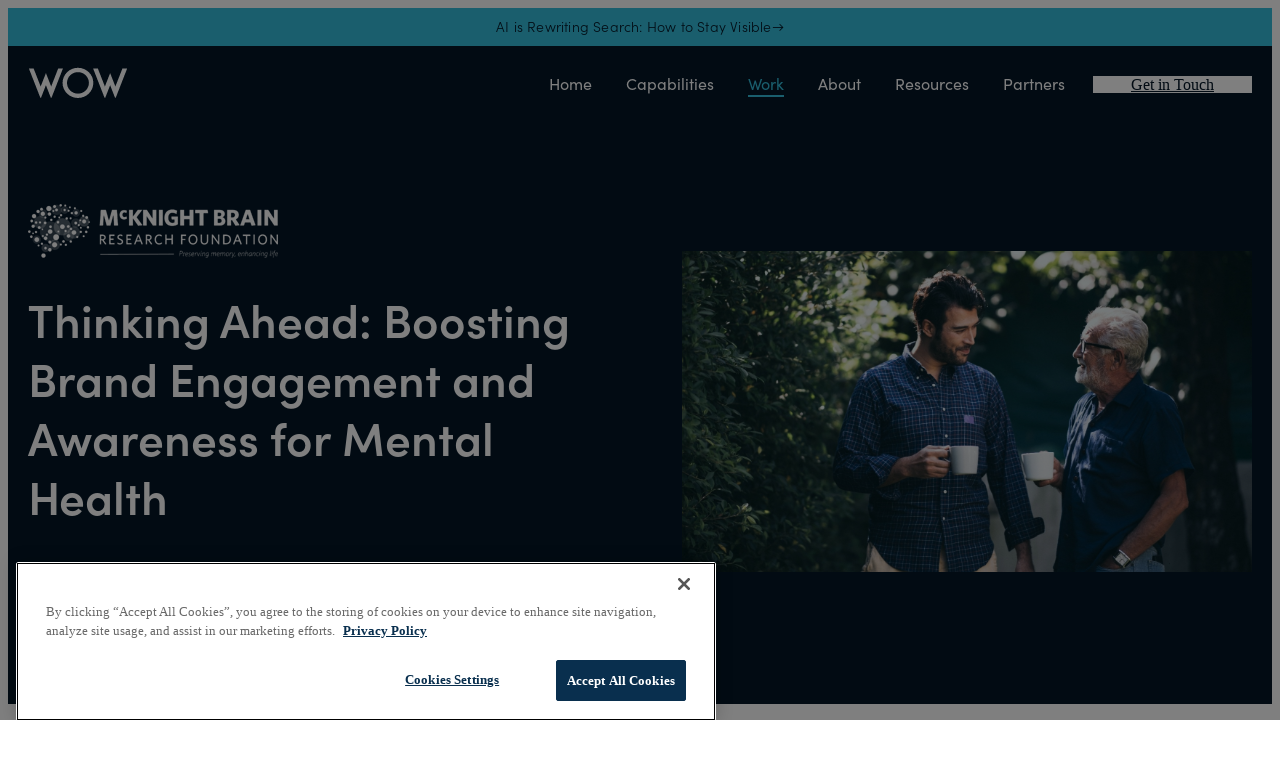

--- FILE ---
content_type: text/html; charset=UTF-8
request_url: https://www.whereoware.com/work/mbrf-boosts-brand-engagement-mental-health-awareness
body_size: 13420
content:
<!doctype html><html lang="en"><head>
		<meta charset="utf-8">
		<title>Boosting Brand Engagement for Mental Health Awareness | Work</title>
		<meta name="description" content="WOW’s digital strategy boosted Mental Health Awareness Month—driving engagement and impactful conversations for McKnight Brain Research Foundation.">
		
		<link rel="SHORTCUT ICON" href="https://www.whereoware.com/hubfs/Whereoware_W_Logo_1Color.svg">
		
		
		
		
		<meta name="viewport" content="width=device-width, initial-scale=1">

    
    <meta property="og:description" content="WOW’s digital strategy boosted Mental Health Awareness Month—driving engagement and impactful conversations for McKnight Brain Research Foundation.">
    <meta property="og:title" content="Boosting Brand Engagement for Mental Health Awareness | Work">
    <meta name="twitter:description" content="WOW’s digital strategy boosted Mental Health Awareness Month—driving engagement and impactful conversations for McKnight Brain Research Foundation.">
    <meta name="twitter:title" content="Boosting Brand Engagement for Mental Health Awareness | Work">

    

    
    <style>
a.cta_button{-moz-box-sizing:content-box !important;-webkit-box-sizing:content-box !important;box-sizing:content-box !important;vertical-align:middle}.hs-breadcrumb-menu{list-style-type:none;margin:0px 0px 0px 0px;padding:0px 0px 0px 0px}.hs-breadcrumb-menu-item{float:left;padding:10px 0px 10px 10px}.hs-breadcrumb-menu-divider:before{content:'›';padding-left:10px}.hs-featured-image-link{border:0}.hs-featured-image{float:right;margin:0 0 20px 20px;max-width:50%}@media (max-width: 568px){.hs-featured-image{float:none;margin:0;width:100%;max-width:100%}}.hs-screen-reader-text{clip:rect(1px, 1px, 1px, 1px);height:1px;overflow:hidden;position:absolute !important;width:1px}
</style>

<link rel="stylesheet" href="https://www.whereoware.com/hubfs/hub_generated/template_assets/1/185810446080/1769195588108/template_base.min.css">
<link rel="stylesheet" href="https://www.whereoware.com/hubfs/hub_generated/template_assets/1/185810446009/1769195586844/template_base-overrides.min.css">
<link rel="stylesheet" href="https://www.whereoware.com/hubfs/hub_generated/module_assets/1/186271363470/1742969513800/module_WOW_Navigation_01.min.css">

<style>
	#hs_cos_wrapper_widget_1739834978712 .header__container {
  --dropdownwidth:230px;
  --dropdownyspacing:24px;
  --dropdownxspacing:32px;
  --dropdownlinkspacing:8px;
}

#hs_cos_wrapper_widget_1739834978712 .header__container[data-topbar-fixed=false],
#hs_cos_wrapper_widget_1739834978712 .header__container[data-topbar-fixed=true] .header__bottom {
  background:#34BDDB;
  box-shadow:15px 25px 60px rgba(0,0,0,0%);
  --border-size:2px;
}

#hs_cos_wrapper_widget_1739834978712 .header__container.header-scroll[data-topbar-fixed=false],
#hs_cos_wrapper_widget_1739834978712 .header__container.header-scroll[data-topbar-fixed=true] .header__bottom {
  background:#34BDDB;
  box-shadow:15px 25px 60px rgba(0,0,0,15%);
}

#hs_cos_wrapper_widget_1739834978712 .header__menu-item { color:#092f4e; }

#hs_cos_wrapper_widget_1739834978712 .header__container[data-layout='desktop'].header-scroll .header__menu-item--depth-1:not(.header__menu-link--active-link) { color:#092f4e; }

#hs_cos_wrapper_widget_1739834978712 .btn-wrapper.btn-none-wrapper .cta-button,
#hs_cos_wrapper_widget_1739834978712 .btn-wrapper.btn-none-wrapper .cta_button {
  color:#092f4e;
  font-weight:400;
  font-family:Sofia-Pro;
  border:none !important;
  padding:0 !important;
}

#hs_cos_wrapper_widget_1739834978712 .header__menu-link {
  color:inherit;
  font-size:18px;
  font-weight:400;
  font-family:Sofia-Pro;
}

#hs_cos_wrapper_widget_1739834978712 .header__menu-item--depth-1>.header__menu-child-toggle svg { color:inherit; }

#hs_cos_wrapper_widget_1739834978712 .header__menu-item--depth-1.header__menu-item:hover,
#hs_cos_wrapper_widget_1739834978712 .header__menu-item--depth-1.header__menu-item:focus,
#hs_cos_wrapper_widget_1739834978712 .btn-wrapper.btn-none-wrapper .cta-button:hover,
#hs_cos_wrapper_widget_1739834978712 .btn-wrapper.btn-none-wrapper .cta-button:focus,
#hs_cos_wrapper_widget_1739834978712 .btn-wrapper.btn-none-wrapper .cta_button:hover,
#hs_cos_wrapper_widget_1739834978712 .btn-wrapper.btn-none-wrapper .cta_button:focus { color:#ffffff; }

#hs_cos_wrapper_widget_1739834978712 .header__menu-item--depth-1>.header__menu-link:active,
#hs_cos_wrapper_widget_1739834978712 .header__menu-item--depth-1.header__menu-link--active-link { color:#ffffff; }

#hs_cos_wrapper_widget_1739834978712 .header__menu--desktop .header__menu-submenu { border-top:2px solid #1B4332; }

#hs_cos_wrapper_widget_1739834978712 .header__menu--mobile { background-color:#ffffff; }

#hs_cos_wrapper_widget_1739834978712 .header__menu--mobile .header__menu-submenu { background-color:#ffffff; }

#hs_cos_wrapper_widget_1739834978712 .header__menu-submenu { background-color:#ffffff; }

#hs_cos_wrapper_widget_1739834978712 .header__container .header__menu-submenu .header__menu-item { color:#87909E; }

#hs_cos_wrapper_widget_1739834978712 .header__container .header__menu--mobile .header__menu-submenu .header__menu-item { color:#87909E; }

#hs_cos_wrapper_widget_1739834978712 .header__container .header__menu-submenu .header__menu-item:hover,
#hs_cos_wrapper_widget_1739834978712 .header__container .header__menu-submenu .header__menu-item:focus {
  background-color:#ffffff;
  color:#1B4332;
}

#hs_cos_wrapper_widget_1739834978712 .header__container .header__menu-submenu .header__menu-item:active,
#hs_cos_wrapper_widget_1739834978712 .header__container .header__menu-submenu .header__menu-link--active-link {
  background-color:#ffffff;
  color:#1B4332;
}

#hs_cos_wrapper_widget_1739834978712 .header__menu-back {
  font-weight:400;
  font-family:Sofia-Pro;
  color:#30343b;
  font-size:14px;
}

#hs_cos_wrapper_widget_1739834978712 .header__menu-back:hover { color:#ffffff; }

#hs_cos_wrapper_widget_1739834978712 .header__menu-announcement {
  padding-top:0.188rem;
  padding-right:0rem;
  padding-bottom:0.188rem;
  padding-left:0rem;
  margin-top:0rem;
  margin-bottom:0rem;
}

#hs_cos_wrapper_widget_1739834978712 .header__top {
  background-color:#041727;
  transition:background-color 250ms ease;
}

#hs_cos_wrapper_widget_1739834978712 .header__top:hover {
  background-color:#041727;
  transition:background-color 250ms ease;
}

#hs_cos_wrapper_widget_1739834978712 .header__menu--top .header__menu-item--depth-1:hover,
#hs_cos_wrapper_widget_1739834978712 .header__menu--top .header__menu-item--depth-1:active,
#hs_cos_wrapper_widget_1739834978712 .header__menu--top .header__menu-item--depth-1>.header__menu-link,
#hs_cos_wrapper_widget_1739834978712 .header__menu--top .header__menu-item--depth-1.header__menu-link--active-link {
  color:#ffffff;
  font-size:14px;
  font-weight:300;
  font-family:Sofia-Pro;
}

#hs_cos_wrapper_widget_1739834978712 .header__wrapper--top .lang_list_class li a,
#hs_cos_wrapper_widget_1739834978712 .header__menu--top .header__menu-link { font-size:14px; }

#hs_cos_wrapper_widget_1739834978712 .header__menu-announcement {
  text-align:CENTER;
  width:100%;
  color:#ffffff;
  font-size:14px;
  font-weight:300;
  font-family:Sofia-Pro;
}

#hs_cos_wrapper_widget_1739834978712 .search--icon,
#hs_cos_wrapper_widget_1739834978712 .hs-search-field__input { background:#ebedee; }

#hs_cos_wrapper_widget_1739834978712 .hs-search-field__input:not([type='radio']):not([type='checkbox']):not([type='file']):not([type='submit']) { color:#092f4e; }

#hs_cos_wrapper_widget_1739834978712 .header__menu-submenu { transition:visibility 0s linear 300ms,opacity 300ms,top 300ms; }

#hs_cos_wrapper_widget_1739834978712 .header__menu-item--open>.header__menu-submenu { transition:visibility 0s linear 0s,opacity 300ms,top 300ms,transform 300ms; }

#hs_cos_wrapper_widget_1739834978712 .header__menu-item--depth-1[data-mega="true"] .header__menu-submenu.header__menu-submenu--level-3,
#hs_cos_wrapper_widget_1739834978712 .header__menu-item--depth-1[data-mega="true"] .header__menu-item--open>.header__menu-submenu.header__menu-submenu--level-3 { transition:unset; }

#hs_cos_wrapper_widget_1739834978712 .header__container[data-layout="mobile"] .header__menu-submenu { transition:visibility 0s linear 100ms,opacity 100ms,transform 300ms; }

#hs_cos_wrapper_widget_1739834978712 .header__container[data-layout="mobile"] .header__menu-item--open>.header__menu-submenu { transition:visibility 0s linear 0s,opacity 100ms,transform 300ms; }

	/* Mega Menu */
	.header__container[data-layout='desktop'] .header__menu-item[data-mega='true'] .header__menu-submenu button.header__menu-link {
		background-color: #ffffff;
		color: #87909E !important;
	}
</style>


  <style>
  #hs_cos_wrapper_widget_1739555591854 hr {
  border:0 none;
  border-bottom-width:1px;
  border-bottom-style:solid;
  border-bottom-color:rgba(51,67,80,1.0);
  margin-left:auto;
  margin-right:auto;
  margin-top:10px;
  margin-bottom:10px;
  width:100%;
}

  </style>

<link rel="stylesheet" href="https://www.whereoware.com/hubfs/hub_generated/module_assets/1/186392668582/1740914063966/module_WOW_Footer_Social.min.css">
<style>
@font-face {
  font-family: "Sofia-Pro";
  src: url("https://www.whereoware.com/hubfs/sofiapro-extralightitalic.otf") format("opentype");
  font-display: swap;
  font-weight: 200;
  font-style: italic;
}

@font-face {
  font-family: "Sofia-Pro";
  src: url("https://www.whereoware.com/hubfs/sofiapro-ultralightitalic.otf") format("opentype");
  font-display: swap;
  font-weight: 100;
  font-style: italic;
}

@font-face {
  font-family: "Sofia-Pro";
  src: url("https://www.whereoware.com/hubfs/sofiapro-regular.otf") format("opentype");
  font-display: swap;
  font-weight: 400;
}

@font-face {
  font-family: "Sofia-Pro";
  src: url("https://www.whereoware.com/hubfs/sofiapro-regular.otf") format("opentype");
  font-display: swap;
  font-weight: 400;
}

@font-face {
  font-family: "Sofia-Pro";
  src: url("https://www.whereoware.com/hubfs/sofiapro-mediumitalic.otf") format("opentype");
  font-display: swap;
  font-weight: 500;
  font-style: italic;
}

@font-face {
  font-family: "Sofia-Pro";
  src: url("https://www.whereoware.com/hubfs/sofiapro-black.otf") format("opentype");
  font-display: swap;
  font-weight: 900;
}

@font-face {
  font-family: "Sofia-Pro";
  src: url("https://www.whereoware.com/hubfs/sofiapro-extralight.otf") format("opentype");
  font-display: swap;
  font-weight: 200;
}

@font-face {
  font-family: "Sofia-Pro";
  src: url("https://www.whereoware.com/hubfs/sofiapro-semibolditalic.otf") format("opentype");
  font-display: swap;
  font-weight: 600;
  font-style: italic;
}

@font-face {
  font-family: "Sofia-Pro";
  src: url("https://www.whereoware.com/hubfs/sofiapro-light.otf") format("opentype");
  font-display: swap;
  font-weight: 300;
}

@font-face {
  font-family: "Sofia-Pro";
  src: url("https://www.whereoware.com/hubfs/sofiapro-regular.otf") format("opentype");
  font-display: swap;
}

@font-face {
  font-family: "Sofia-Pro";
  src: url("https://www.whereoware.com/hubfs/sofiapro-bold.otf") format("opentype");
  font-display: swap;
  font-weight: 700;
}

@font-face {
  font-family: "Sofia-Pro";
  src: url("https://www.whereoware.com/hubfs/sofiapro-light.otf") format("opentype");
  font-display: swap;
  font-weight: 300;
}

@font-face {
  font-family: "Sofia-Pro";
  src: url("https://www.whereoware.com/hubfs/sofiapro-regularitalic.otf") format("opentype");
  font-display: swap;
  font-weight: 400;
  font-style: italic;
}

@font-face {
  font-family: "Sofia-Pro";
  src: url("https://www.whereoware.com/hubfs/sofiapro-semibold.otf") format("opentype");
  font-display: swap;
  font-weight: 600;
}

@font-face {
  font-family: "Sofia-Pro";
  src: url("https://www.whereoware.com/hubfs/sofiapro-semibold.otf") format("opentype");
  font-display: swap;
  font-weight: 600;
}

@font-face {
  font-family: "Sofia-Pro";
  src: url("https://www.whereoware.com/hubfs/sofiapro-regular.otf") format("opentype");
  font-display: swap;
}

@font-face {
  font-family: "Sofia-Pro";
  src: url("https://www.whereoware.com/hubfs/sofiapro-bold.otf") format("opentype");
  font-display: swap;
  font-weight: 700;
}

@font-face {
  font-family: "Sofia-Pro";
  src: url("https://www.whereoware.com/hubfs/sofiapro-lightitalic.otf") format("opentype");
  font-display: swap;
  font-weight: 300;
  font-style: italic;
}

@font-face {
  font-family: "Sofia-Pro";
  src: url("https://www.whereoware.com/hubfs/sofiapro-ultralight.otf") format("opentype");
  font-display: swap;
  font-weight: 100;
}

@font-face {
  font-family: "Sofia-Pro";
  src: url("https://www.whereoware.com/hubfs/sofiapro-blackitalic.otf") format("opentype");
  font-display: swap;
  font-weight: 900;
  font-style: italic;
}

@font-face {
  font-family: "Sofia-Pro";
  src: url("https://www.whereoware.com/hubfs/sofiapro-bolditalic.otf") format("opentype");
  font-display: swap;
  font-weight: 700;
  font-style: italic;
}

@font-face {
  font-family: "Sofia-Pro";
  src: url("https://www.whereoware.com/hubfs/sofiapro-medium.otf") format("opentype");
  font-display: swap;
  font-weight: 500;
}
</style>

<!-- Editor Styles -->
<style id="hs_editor_style" type="text/css">
#hs_cos_wrapper_widget_1740787790494  { display: block !important; margin-top: 30px !important }
#hs_cos_wrapper_module_17410456028136  { display: block !important; margin-top: 0px !important }
#hs_cos_wrapper_module_17395554111303  { display: block !important; margin-top: 0px !important }
#hs_cos_wrapper_widget_1740787790494  { display: block !important; margin-top: 30px !important }
#hs_cos_wrapper_module_17410456028136  { display: block !important; margin-top: 0px !important }
.site_header-row-0-force-full-width-section > .row-fluid {
  max-width: none !important;
}
.body_dnd_area-row-0-max-width-section-centering > .row-fluid {
  max-width: 1600px !important;
  margin-left: auto !important;
  margin-right: auto !important;
}
.body_dnd_area-row-1-max-width-section-centering > .row-fluid {
  max-width: 1600px !important;
  margin-left: auto !important;
  margin-right: auto !important;
}
.body_dnd_area-row-2-max-width-section-centering > .row-fluid {
  max-width: 1600px !important;
  margin-left: auto !important;
  margin-right: auto !important;
}
.body_dnd_area-row-3-max-width-section-centering > .row-fluid {
  max-width: 1600px !important;
  margin-left: auto !important;
  margin-right: auto !important;
}
.body_dnd_area-row-4-max-width-section-centering > .row-fluid {
  max-width: 1600px !important;
  margin-left: auto !important;
  margin-right: auto !important;
}
.body_dnd_area-row-5-max-width-section-centering > .row-fluid {
  max-width: 1200px !important;
  margin-left: auto !important;
  margin-right: auto !important;
}
.body_dnd_area-row-6-max-width-section-centering > .row-fluid {
  max-width: 1600px !important;
  margin-left: auto !important;
  margin-right: auto !important;
}
.widget_1740787796128-flexbox-positioning {
  display: -ms-flexbox !important;
  -ms-flex-direction: column !important;
  -ms-flex-align: center !important;
  -ms-flex-pack: start;
  display: flex !important;
  flex-direction: column !important;
  align-items: center !important;
  justify-content: flex-start;
}
.widget_1740787796128-flexbox-positioning > div {
  max-width: 100%;
  flex-shrink: 0 !important;
}
.widget_1740787964729-flexbox-positioning {
  display: -ms-flexbox !important;
  -ms-flex-direction: column !important;
  -ms-flex-align: start !important;
  -ms-flex-pack: start;
  display: flex !important;
  flex-direction: column !important;
  align-items: flex-start !important;
  justify-content: flex-start;
}
.widget_1740787964729-flexbox-positioning > div {
  max-width: 100%;
  flex-shrink: 0 !important;
}
.module_17429990925047-flexbox-positioning {
  display: -ms-flexbox !important;
  -ms-flex-direction: column !important;
  -ms-flex-align: center !important;
  -ms-flex-pack: start;
  display: flex !important;
  flex-direction: column !important;
  align-items: center !important;
  justify-content: flex-start;
}
.module_17429990925047-flexbox-positioning > div {
  max-width: 100%;
  flex-shrink: 0 !important;
}
.module_174299909250413-flexbox-positioning {
  display: -ms-flexbox !important;
  -ms-flex-direction: column !important;
  -ms-flex-align: center !important;
  -ms-flex-pack: start;
  display: flex !important;
  flex-direction: column !important;
  align-items: center !important;
  justify-content: flex-start;
}
.module_174299909250413-flexbox-positioning > div {
  max-width: 100%;
  flex-shrink: 0 !important;
}
.module_17430007697767-flexbox-positioning {
  display: -ms-flexbox !important;
  -ms-flex-direction: column !important;
  -ms-flex-align: center !important;
  -ms-flex-pack: start;
  display: flex !important;
  flex-direction: column !important;
  align-items: center !important;
  justify-content: flex-start;
}
.module_17430007697767-flexbox-positioning > div {
  max-width: 100%;
  flex-shrink: 0 !important;
}
.module_174300076977613-flexbox-positioning {
  display: -ms-flexbox !important;
  -ms-flex-direction: column !important;
  -ms-flex-align: center !important;
  -ms-flex-pack: start;
  display: flex !important;
  flex-direction: column !important;
  align-items: center !important;
  justify-content: flex-start;
}
.module_174300076977613-flexbox-positioning > div {
  max-width: 100%;
  flex-shrink: 0 !important;
}
.module_17430008177343-flexbox-positioning {
  display: -ms-flexbox !important;
  -ms-flex-direction: column !important;
  -ms-flex-align: center !important;
  -ms-flex-pack: start;
  display: flex !important;
  flex-direction: column !important;
  align-items: center !important;
  justify-content: flex-start;
}
.module_17430008177343-flexbox-positioning > div {
  max-width: 100%;
  flex-shrink: 0 !important;
}
.site_footer-row-0-force-full-width-section > .row-fluid {
  max-width: none !important;
}
.site_footer-row-1-max-width-section-centering > .row-fluid {
  max-width: 1600px !important;
  margin-left: auto !important;
  margin-right: auto !important;
}
.site_footer-row-2-max-width-section-centering > .row-fluid {
  max-width: 1600px !important;
  margin-left: auto !important;
  margin-right: auto !important;
}
/* HubSpot Non-stacked Media Query Styles */
@media (min-width:768px) {
  .body_dnd_area-row-0-vertical-alignment > .row-fluid {
    display: -ms-flexbox !important;
    -ms-flex-direction: row;
    display: flex !important;
    flex-direction: row;
  }
  .body_dnd_area-row-4-vertical-alignment > .row-fluid {
    display: -ms-flexbox !important;
    -ms-flex-direction: row;
    display: flex !important;
    flex-direction: row;
  }
  .body_dnd_area-row-6-vertical-alignment > .row-fluid {
    display: -ms-flexbox !important;
    -ms-flex-direction: row;
    display: flex !important;
    flex-direction: row;
  }
  .cell_17407877797585-vertical-alignment {
    display: -ms-flexbox !important;
    -ms-flex-direction: column !important;
    -ms-flex-pack: center !important;
    display: flex !important;
    flex-direction: column !important;
    justify-content: center !important;
  }
  .cell_17407877797585-vertical-alignment > div {
    flex-shrink: 0 !important;
  }
  .cell_17407877797584-vertical-alignment {
    display: -ms-flexbox !important;
    -ms-flex-direction: column !important;
    -ms-flex-pack: center !important;
    display: flex !important;
    flex-direction: column !important;
    justify-content: center !important;
  }
  .cell_17407877797584-vertical-alignment > div {
    flex-shrink: 0 !important;
  }
  .cell_17429990925043-row-1-vertical-alignment > .row-fluid {
    display: -ms-flexbox !important;
    -ms-flex-direction: row;
    display: flex !important;
    flex-direction: row;
  }
  .cell_17429990925043-row-2-vertical-alignment > .row-fluid {
    display: -ms-flexbox !important;
    -ms-flex-direction: row;
    display: flex !important;
    flex-direction: row;
  }
  .cell_17429990925049-vertical-alignment {
    display: -ms-flexbox !important;
    -ms-flex-direction: column !important;
    -ms-flex-pack: start !important;
    display: flex !important;
    flex-direction: column !important;
    justify-content: flex-start !important;
  }
  .cell_17429990925049-vertical-alignment > div {
    flex-shrink: 0 !important;
  }
  .cell_17429990925062-vertical-alignment {
    display: -ms-flexbox !important;
    -ms-flex-direction: column !important;
    -ms-flex-pack: start !important;
    display: flex !important;
    flex-direction: column !important;
    justify-content: flex-start !important;
  }
  .cell_17429990925062-vertical-alignment > div {
    flex-shrink: 0 !important;
  }
  .cell_1742999092506-vertical-alignment {
    display: -ms-flexbox !important;
    -ms-flex-direction: column !important;
    -ms-flex-pack: start !important;
    display: flex !important;
    flex-direction: column !important;
    justify-content: flex-start !important;
  }
  .cell_1742999092506-vertical-alignment > div {
    flex-shrink: 0 !important;
  }
  .cell_17430007697763-row-2-vertical-alignment > .row-fluid {
    display: -ms-flexbox !important;
    -ms-flex-direction: row;
    display: flex !important;
    flex-direction: row;
  }
  .cell_17430007697763-row-3-vertical-alignment > .row-fluid {
    display: -ms-flexbox !important;
    -ms-flex-direction: row;
    display: flex !important;
    flex-direction: row;
  }
  .cell_17430007697769-vertical-alignment {
    display: -ms-flexbox !important;
    -ms-flex-direction: column !important;
    -ms-flex-pack: start !important;
    display: flex !important;
    flex-direction: column !important;
    justify-content: flex-start !important;
  }
  .cell_17430007697769-vertical-alignment > div {
    flex-shrink: 0 !important;
  }
  .cell_1743000817734-vertical-alignment {
    display: -ms-flexbox !important;
    -ms-flex-direction: column !important;
    -ms-flex-pack: start !important;
    display: flex !important;
    flex-direction: column !important;
    justify-content: flex-start !important;
  }
  .cell_1743000817734-vertical-alignment > div {
    flex-shrink: 0 !important;
  }
  .cell_1742913247899-vertical-alignment {
    display: -ms-flexbox !important;
    -ms-flex-direction: column !important;
    -ms-flex-pack: start !important;
    display: flex !important;
    flex-direction: column !important;
    justify-content: flex-start !important;
  }
  .cell_1742913247899-vertical-alignment > div {
    flex-shrink: 0 !important;
  }
  .cell_1742913247899-row-0-vertical-alignment > .row-fluid {
    display: -ms-flexbox !important;
    -ms-flex-direction: row;
    display: flex !important;
    flex-direction: row;
  }
  .cell_1742913247899-row-1-vertical-alignment > .row-fluid {
    display: -ms-flexbox !important;
    -ms-flex-direction: row;
    display: flex !important;
    flex-direction: row;
  }
  .cell_1742913247899-row-2-vertical-alignment > .row-fluid {
    display: -ms-flexbox !important;
    -ms-flex-direction: row;
    display: flex !important;
    flex-direction: row;
  }
  .cell_17429132478996-vertical-alignment {
    display: -ms-flexbox !important;
    -ms-flex-direction: column !important;
    -ms-flex-pack: start !important;
    display: flex !important;
    flex-direction: column !important;
    justify-content: flex-start !important;
  }
  .cell_17429132478996-vertical-alignment > div {
    flex-shrink: 0 !important;
  }
  .cell_17429132478995-vertical-alignment {
    display: -ms-flexbox !important;
    -ms-flex-direction: column !important;
    -ms-flex-pack: start !important;
    display: flex !important;
    flex-direction: column !important;
    justify-content: flex-start !important;
  }
  .cell_17429132478995-vertical-alignment > div {
    flex-shrink: 0 !important;
  }
  .cell_174291324789912-vertical-alignment {
    display: -ms-flexbox !important;
    -ms-flex-direction: column !important;
    -ms-flex-pack: start !important;
    display: flex !important;
    flex-direction: column !important;
    justify-content: flex-start !important;
  }
  .cell_174291324789912-vertical-alignment > div {
    flex-shrink: 0 !important;
  }
  .cell_174291324789911-vertical-alignment {
    display: -ms-flexbox !important;
    -ms-flex-direction: column !important;
    -ms-flex-pack: start !important;
    display: flex !important;
    flex-direction: column !important;
    justify-content: flex-start !important;
  }
  .cell_174291324789911-vertical-alignment > div {
    flex-shrink: 0 !important;
  }
  .cell_174291324789918-vertical-alignment {
    display: -ms-flexbox !important;
    -ms-flex-direction: column !important;
    -ms-flex-pack: start !important;
    display: flex !important;
    flex-direction: column !important;
    justify-content: flex-start !important;
  }
  .cell_174291324789918-vertical-alignment > div {
    flex-shrink: 0 !important;
  }
  .cell_174291324789917-vertical-alignment {
    display: -ms-flexbox !important;
    -ms-flex-direction: column !important;
    -ms-flex-pack: start !important;
    display: flex !important;
    flex-direction: column !important;
    justify-content: flex-start !important;
  }
  .cell_174291324789917-vertical-alignment > div {
    flex-shrink: 0 !important;
  }
  .cell_17410378018583-vertical-alignment {
    display: -ms-flexbox !important;
    -ms-flex-direction: column !important;
    -ms-flex-pack: start !important;
    display: flex !important;
    flex-direction: column !important;
    justify-content: flex-start !important;
  }
  .cell_17410378018583-vertical-alignment > div {
    flex-shrink: 0 !important;
  }
  .cell_17410456028134-vertical-alignment {
    display: -ms-flexbox !important;
    -ms-flex-direction: column !important;
    -ms-flex-pack: center !important;
    display: flex !important;
    flex-direction: column !important;
    justify-content: center !important;
  }
  .cell_17410456028134-vertical-alignment > div {
    flex-shrink: 0 !important;
  }
  .cell_17410456028133-vertical-alignment {
    display: -ms-flexbox !important;
    -ms-flex-direction: column !important;
    -ms-flex-pack: center !important;
    display: flex !important;
    flex-direction: column !important;
    justify-content: center !important;
  }
  .cell_17410456028133-vertical-alignment > div {
    flex-shrink: 0 !important;
  }
  .site_footer-row-0-vertical-alignment > .row-fluid {
    display: -ms-flexbox !important;
    -ms-flex-direction: row;
    display: flex !important;
    flex-direction: row;
  }
  .site_footer-row-2-vertical-alignment > .row-fluid {
    display: -ms-flexbox !important;
    -ms-flex-direction: row;
    display: flex !important;
    flex-direction: row;
  }
  .cell_1739566164529-vertical-alignment {
    display: -ms-flexbox !important;
    -ms-flex-direction: column !important;
    -ms-flex-pack: start !important;
    display: flex !important;
    flex-direction: column !important;
    justify-content: flex-start !important;
  }
  .cell_1739566164529-vertical-alignment > div {
    flex-shrink: 0 !important;
  }
  .cell_17395532581235-vertical-alignment {
    display: -ms-flexbox !important;
    -ms-flex-direction: column !important;
    -ms-flex-pack: start !important;
    display: flex !important;
    flex-direction: column !important;
    justify-content: flex-start !important;
  }
  .cell_17395532581235-vertical-alignment > div {
    flex-shrink: 0 !important;
  }
  .cell_17395532581234-vertical-alignment {
    display: -ms-flexbox !important;
    -ms-flex-direction: column !important;
    -ms-flex-pack: start !important;
    display: flex !important;
    flex-direction: column !important;
    justify-content: flex-start !important;
  }
  .cell_17395532581234-vertical-alignment > div {
    flex-shrink: 0 !important;
  }
  .cell_1739555411130-vertical-alignment {
    display: -ms-flexbox !important;
    -ms-flex-direction: column !important;
    -ms-flex-pack: start !important;
    display: flex !important;
    flex-direction: column !important;
    justify-content: flex-start !important;
  }
  .cell_1739555411130-vertical-alignment > div {
    flex-shrink: 0 !important;
  }
  .cell_17395532581233-vertical-alignment {
    display: -ms-flexbox !important;
    -ms-flex-direction: column !important;
    -ms-flex-pack: start !important;
    display: flex !important;
    flex-direction: column !important;
    justify-content: flex-start !important;
  }
  .cell_17395532581233-vertical-alignment > div {
    flex-shrink: 0 !important;
  }
  .cell_1740087629607-vertical-alignment {
    display: -ms-flexbox !important;
    -ms-flex-direction: column !important;
    -ms-flex-pack: center !important;
    display: flex !important;
    flex-direction: column !important;
    justify-content: center !important;
  }
  .cell_1740087629607-vertical-alignment > div {
    flex-shrink: 0 !important;
  }
  .cell_1741284444841-vertical-alignment {
    display: -ms-flexbox !important;
    -ms-flex-direction: column !important;
    -ms-flex-pack: center !important;
    display: flex !important;
    flex-direction: column !important;
    justify-content: center !important;
  }
  .cell_1741284444841-vertical-alignment > div {
    flex-shrink: 0 !important;
  }
  .cell_1741284091646-vertical-alignment {
    display: -ms-flexbox !important;
    -ms-flex-direction: column !important;
    -ms-flex-pack: center !important;
    display: flex !important;
    flex-direction: column !important;
    justify-content: center !important;
  }
  .cell_1741284091646-vertical-alignment > div {
    flex-shrink: 0 !important;
  }
  .cell_17395691137354-vertical-alignment {
    display: -ms-flexbox !important;
    -ms-flex-direction: column !important;
    -ms-flex-pack: center !important;
    display: flex !important;
    flex-direction: column !important;
    justify-content: center !important;
  }
  .cell_17395691137354-vertical-alignment > div {
    flex-shrink: 0 !important;
  }
}
/* HubSpot Styles (default) */
.cell_17398349787292-background-layers {
  background-image: linear-gradient(rgba(52, 189, 219, 1), rgba(52, 189, 219, 1)) !important;
  background-position: left top !important;
  background-size: auto !important;
  background-repeat: no-repeat !important;
}
.widget_1739834978712-hidden {
  display: block !important;
}
.body_dnd_area-row-0-padding {
  padding-top: 80px !important;
  padding-bottom: 80px !important;
}
.body_dnd_area-row-0-background-layers {
  background-image: linear-gradient(rgba(4, 23, 39, 1), rgba(4, 23, 39, 1)) !important;
  background-position: left top !important;
  background-size: auto !important;
  background-repeat: no-repeat !important;
}
.body_dnd_area-row-1-padding {
  padding-top: 140px !important;
  padding-bottom: 160px !important;
}
.body_dnd_area-row-2-padding {
  padding-top: 0px !important;
  padding-bottom: 160px !important;
}
.body_dnd_area-row-3-padding {
  padding-top: 0px !important;
  padding-bottom: 160px !important;
}
.body_dnd_area-row-4-margin {
  margin-top: 0px !important;
  margin-bottom: 0px !important;
}
.body_dnd_area-row-4-padding {
  padding-top: 140px !important;
  padding-bottom: 160px !important;
}
.body_dnd_area-row-4-hidden {
  display: block !important;
}
.body_dnd_area-row-5-margin {
  margin-top: 0px !important;
}
.body_dnd_area-row-5-padding {
  padding-top: 140px !important;
  padding-bottom: 160px !important;
}
.body_dnd_area-row-5-background-layers {
  background-image: linear-gradient(rgba(245, 247, 248, 1), rgba(245, 247, 248, 1)) !important;
  background-position: left top !important;
  background-size: auto !important;
  background-repeat: no-repeat !important;
}
.body_dnd_area-row-6-margin {
  margin-top: 0px !important;
}
.body_dnd_area-row-6-padding {
  padding-top: 120px !important;
  padding-bottom: 120px !important;
  padding-left: 0px !important;
  padding-right: 0px !important;
}
.body_dnd_area-row-6-background-layers {
  background-image: linear-gradient(rgba(22, 119, 162, 1), rgba(22, 119, 162, 1)) !important;
  background-position: left top !important;
  background-size: auto !important;
  background-repeat: no-repeat !important;
}
.cell_17407877797584-padding {
  padding-right: 40px !important;
}
.cell_17407896203263-padding {
  padding-right: 40px !important;
}
.cell_17429990925043-padding {
  padding-right: 0px !important;
}
.cell_17429990925043-row-1-margin {
  margin-top: 30px !important;
}
.cell_17429990925043-row-2-margin {
  margin-top: 80px !important;
}
.cell_1742999092506-padding {
  padding-right: 40px !important;
}
.cell_17430007697763-padding {
  padding-right: 0px !important;
}
.cell_17430007697763-row-2-margin {
  margin-top: 30px !important;
}
.cell_17430007697763-row-3-margin {
  margin-top: 30px !important;
}
.cell_1742913247899-row-0-margin {
  margin-top: 25px !important;
}
.cell_1742913247899-row-1-margin {
  margin-top: 60px !important;
}
.cell_1742913247899-row-2-margin {
  margin-top: 60px !important;
}
.cell_17429132478995-padding {
  padding-right: 10px !important;
}
.cell_174291324789911-padding {
  padding-right: 10px !important;
}
.cell_174291324789917-padding {
  padding-right: 10px !important;
}
.cell_17410456028133-background-layers {
  background-image: linear-gradient(rgba(22, 119, 162, 1), rgba(22, 119, 162, 1)) !important;
  background-position: left top !important;
  background-size: auto !important;
  background-repeat: no-repeat !important;
}
.site_footer-row-0-padding {
  padding-top: 110px !important;
  padding-bottom: 70px !important;
  padding-left: 0px !important;
  padding-right: 160px !important;
}
.site_footer-row-0-hidden {
  display: block !important;
}
.site_footer-row-0-background-layers {
  background-image: linear-gradient(rgba(4, 23, 39, 1), rgba(4, 23, 39, 1)) !important;
  background-position: left top !important;
  background-size: auto !important;
  background-repeat: no-repeat !important;
}
.site_footer-row-1-margin {
  margin-top: 0px !important;
}
.site_footer-row-1-padding {
  padding-bottom: 0px !important;
  padding-left: 0px !important;
  padding-right: 0px !important;
}
.site_footer-row-1-background-layers {
  background-image: linear-gradient(rgba(4, 23, 39, 1), rgba(4, 23, 39, 1)) !important;
  background-position: left top !important;
  background-size: auto !important;
  background-repeat: no-repeat !important;
}
.site_footer-row-2-margin {
  margin-top: 0px !important;
}
.site_footer-row-2-padding {
  padding-top: 30px !important;
  padding-bottom: 40px !important;
  padding-left: 0px !important;
  padding-right: 0px !important;
}
.site_footer-row-2-background-layers {
  background-image: linear-gradient(rgba(4, 23, 39, 1), rgba(4, 23, 39, 1)) !important;
  background-position: left top !important;
  background-size: auto !important;
  background-repeat: no-repeat !important;
}
.cell_1739566164529-margin {
  margin-top: 20px !important;
}
.cell_17395532581235-margin {
  margin-top: 20px !important;
}
.cell_17395532581234-margin {
  margin-top: 20px !important;
}
.cell_1739555411130-margin {
  margin-top: 20px !important;
}
.cell_17395532581233-hidden {
  display: flex !important;
}
</style>
    

    
<!--  Added by GoogleTagManager integration -->
<script>
var _hsp = window._hsp = window._hsp || [];
window.dataLayer = window.dataLayer || [];
function gtag(){dataLayer.push(arguments);}

var useGoogleConsentModeV2 = true;
var waitForUpdateMillis = 1000;



var hsLoadGtm = function loadGtm() {
    if(window._hsGtmLoadOnce) {
      return;
    }

    if (useGoogleConsentModeV2) {

      gtag('set','developer_id.dZTQ1Zm',true);

      gtag('consent', 'default', {
      'ad_storage': 'denied',
      'analytics_storage': 'denied',
      'ad_user_data': 'denied',
      'ad_personalization': 'denied',
      'wait_for_update': waitForUpdateMillis
      });

      _hsp.push(['useGoogleConsentModeV2'])
    }

    (function(w,d,s,l,i){w[l]=w[l]||[];w[l].push({'gtm.start':
    new Date().getTime(),event:'gtm.js'});var f=d.getElementsByTagName(s)[0],
    j=d.createElement(s),dl=l!='dataLayer'?'&l='+l:'';j.async=true;j.src=
    'https://www.googletagmanager.com/gtm.js?id='+i+dl;f.parentNode.insertBefore(j,f);
    })(window,document,'script','dataLayer','GTM-FTRD');

    window._hsGtmLoadOnce = true;
};

_hsp.push(['addPrivacyConsentListener', function(consent){
  if(consent.allowed || (consent.categories && consent.categories.analytics)){
    hsLoadGtm();
  }
}]);

</script>

<!-- /Added by GoogleTagManager integration -->

    <link rel="canonical" href="https://www.whereoware.com/work/mbrf-boosts-brand-engagement-mental-health-awareness">


<meta property="og:image" content="https://www.whereoware.com/hubfs/20250326_thumbnail_mcknight.jpg">
<meta property="og:image:width" content="888">
<meta property="og:image:height" content="790">

<meta name="twitter:image" content="https://www.whereoware.com/hubfs/20250326_thumbnail_mcknight.jpg">


<meta property="og:url" content="https://www.whereoware.com/work/mbrf-boosts-brand-engagement-mental-health-awareness">
<meta name="twitter:card" content="summary_large_image">
<meta http-equiv="content-language" content="en">





<link rel="stylesheet" type="text/css" href="https://www.whereoware.com/hubfs/hub_generated/template_assets/1/186799135558/1752103717218/template_wow-overrides--header.min.css">
<link rel="stylesheet" type="text/css" href="https://www.whereoware.com/hubfs/hub_generated/template_assets/1/186801276752/1752010635450/template_wow-overrides--body.min.css">
<link rel="stylesheet" type="text/css" href="https://www.whereoware.com/hubfs/hub_generated/template_assets/1/186801959546/1743227703178/template_wow-overrides--footer.min.css">
<link rel="stylesheet" type="text/css" href="https://www.whereoware.com/hubfs/hub_generated/template_assets/1/187709106189/1759373661367/template_wow-overrides--mobile.css">
		
		
		
		
	<meta name="generator" content="HubSpot"></head>

	<body class="work-detail   hs-content-id-187917914881 hs-site-page page  sr dnd_page">
<!--  Added by GoogleTagManager integration -->
<noscript><iframe src="https://www.googletagmanager.com/ns.html?id=GTM-FTRD" height="0" width="0" style="display:none;visibility:hidden"></iframe></noscript>

<!-- /Added by GoogleTagManager integration -->


		
			
			
				<div data-global-resource-path="sr/templates/partials/site_header.html"><div class="container-fluid">
<div class="row-fluid-wrapper">
<div class="row-fluid">
<div class="span12 widget-span widget-type-cell " style="" data-widget-type="cell" data-x="0" data-w="12">

<div class="row-fluid-wrapper row-depth-1 row-number-1 site_header-row-0-force-full-width-section dnd-section">
<div class="row-fluid ">
<div class="span12 widget-span widget-type-cell cell_17398349787292-background-color cell_17398349787292-background-layers dnd-column" style="" data-widget-type="cell" data-x="0" data-w="12">

<div class="row-fluid-wrapper row-depth-1 row-number-2 dnd-row">
<div class="row-fluid ">
<div class="span12 widget-span widget-type-custom_widget widget_1739834978712-hidden dnd-module" style="" data-widget-type="custom_widget" data-x="0" data-w="12">
<div id="hs_cos_wrapper_widget_1739834978712" class="hs_cos_wrapper hs_cos_wrapper_widget hs_cos_wrapper_type_module" style="" data-hs-cos-general-type="widget" data-hs-cos-type="module">
































<header class="header__container header__container--left" data-fixed="true" data-scroll="false" data-transparent="false" data-type="mega" data-topbar-fixed="false">
	<a class="skip-main bg-dark text-white" href="#main-content">Skip to main content</a>
	<script>
		
		const header = document.querySelector('.header__container');
		const device = window.matchMedia("(max-width: 992px)");
		device.addListener(handleDeviceChange);
		function handleDeviceChange(e) {
			header.dataset.layout = e.matches ? 'mobile' : 'desktop';
		}
		handleDeviceChange(device);
	</script>
	
	
	<div class="header__top header__top-announcement">
		<div class="container container-large">
			<div class="header__wrapper header__wrapper--top header__menu--align-justify search-top" data-icons="0" data-length="0">
				
				<div class="header__menu-announcement">
					<p class="wow-header--top-bar" style="padding: 0px; margin: 0px;"><a href="https://www.whereoware.com/resources/ai-rewriting-search-visibility?hsLang=en" target="_blank" rel="noopener">AI is Rewriting Search: How to Stay Visible→</a></p>
				</div>
				
			</div> 
		</div> 
	</div> 
	
	
	<div class="header__bottom">
		<div class="container container-large">
			<div class="header__wrapper header__wrapper--bottom">
				<div class="header__logo-col">
					
<div class="header__logo" data-mobile="true">
  
	<a href="https://48065607.hs-sites.com/?hsLang=en" role="link" class="header__logo-link" aria-label="Home Link ">
	


		
		
		<img class="header__logo-image header__logo-default logo-hide" src="https://www.whereoware.com/hubfs/Website%20Assets/2025/20250211_logo_wow_FFFFFF.svg" loading="eager" alt="Whereoware WOW logo" height="32" width="100">

		
		
		<img class="header__logo-image header__logo-scroll " src="https://www.whereoware.com/hubfs/Website%20Assets/2025/20250211_logo_wow_FFFFFF.svg" loading="eager" alt="Whereoware WOW logo" height="32" width="100">

		
		
		
		<img class="header__logo-image header__logo-default logo-override logo-hide logo_mobile" src="https://www.whereoware.com/hubfs/Website%20Assets/2025/20250211_logo_wow_FFFFFF.svg" loading="eager" alt="Whereoware WOW logo" height="32" width="100">

		
		<img class="header__logo-image header__logo-scroll logo_mobile" src="https://www.whereoware.com/hubfs/Website%20Assets/2025/20250211_logo_wow_FFFFFF.svg" loading="eager" alt="Whereoware WOW logo" height="32" width="100">
		

	
	</a>
	
</div>

				</div>
				<div class="header__menu-col m-right-auto">
					
<nav class="header__menu header__menu--desktop" aria-label="Desktop navigation">
	<ul class="header__menu-wrapper list-unstyled my-0 has-next-true">
		


	








<li class="header__menu-item header__menu-item--depth-1   hs-skip-lang-url-rewrite" data-mega="false">
	
	<a class="header__menu-link" href="https://www.whereoware.com">Home</a>
	
</li>





<li class="header__menu-item header__menu-item--depth-1   hs-skip-lang-url-rewrite" data-mega="false">
	
	<a class="header__menu-link" href="https://www.whereoware.com/services">Capabilities</a>
	
</li>





<li class="header__menu-item header__menu-item--depth-1   hs-skip-lang-url-rewrite" data-mega="false">
	
	<a class="header__menu-link" href="https://www.whereoware.com/work">Work</a>
	
</li>





<li class="header__menu-item header__menu-item--depth-1   hs-skip-lang-url-rewrite" data-mega="false">
	
	<a class="header__menu-link" href="https://www.whereoware.com/about">About</a>
	
</li>





<li class="header__menu-item header__menu-item--depth-1   hs-skip-lang-url-rewrite" data-mega="false">
	
	<a class="header__menu-link" href="https://www.whereoware.com/resources">Resources</a>
	
</li>





<li class="header__menu-item header__menu-item--depth-1   hs-skip-lang-url-rewrite" data-mega="false">
	
	<a class="header__menu-link" href="https://www.whereoware.com/partners">Partners</a>
	
</li>



		
	</ul>
</nav>


					
<div class="header__menu-container header__menu-container--mobile">
	<button type="button" class="header__menu-toggle header__menu-toggle--open header__menu-toggle--show no-button">
		<span class="show-for-sr">Open main navigation</span>
		<svg width="26" height="16" viewbox="0 0 26 16" fill="none" xmlns="http://www.w3.org/2000/svg">
			<rect y="14" width="26" height="2" fill="#092f4e" />
			<rect y="7" width="26" height="2" fill="#092f4e" />
			<rect width="26" height="2" fill="#092f4e" />
		</svg>
	</button>
	<button type="button" class="header__menu-toggle header__menu-toggle--close no-button">
		<span class="show-for-sr">Close main navigation</span>
		<svg width="21" height="21" viewbox="0 0 21 21" fill="none" xmlns="http://www.w3.org/2000/svg" role="presentation">
			<rect x="1" y="19" width="26" height="2" transform="rotate(-45 1 19)" fill="#092f4e" />
			<rect x="2" y="1" width="26" height="2" transform="rotate(45 2 1)" fill="#092f4e" />
		</svg>
	</button>
	<nav class="header__menu header__menu--mobile" aria-label="Mobile navigation" tabindex="-1">
		<ul class="header__menu-wrapper list-unstyled m-0">
			


	








<li class="header__menu-item header__menu-item--depth-1   hs-skip-lang-url-rewrite" data-mega="false">
	
	<a class="header__menu-link" href="https://www.whereoware.com">Home</a>
	
</li>





<li class="header__menu-item header__menu-item--depth-1   hs-skip-lang-url-rewrite" data-mega="false">
	
	<a class="header__menu-link" href="https://www.whereoware.com/services">Capabilities</a>
	
</li>





<li class="header__menu-item header__menu-item--depth-1   hs-skip-lang-url-rewrite" data-mega="false">
	
	<a class="header__menu-link" href="https://www.whereoware.com/work">Work</a>
	
</li>





<li class="header__menu-item header__menu-item--depth-1   hs-skip-lang-url-rewrite" data-mega="false">
	
	<a class="header__menu-link" href="https://www.whereoware.com/about">About</a>
	
</li>





<li class="header__menu-item header__menu-item--depth-1   hs-skip-lang-url-rewrite" data-mega="false">
	
	<a class="header__menu-link" href="https://www.whereoware.com/resources">Resources</a>
	
</li>





<li class="header__menu-item header__menu-item--depth-1   hs-skip-lang-url-rewrite" data-mega="false">
	
	<a class="header__menu-link" href="https://www.whereoware.com/partners">Partners</a>
	
</li>



			
			
			
			<li class="header__menu-item header__menu-item--button header__menu-item--depth-1 hs-skip-lang-url-rewrite">
				<div class="cta-group ">
<div class="btn-wrapper btn-white-wrapper btn-wrapper-md"><a class="cta-button" href="https://www.whereoware.com/contact" role="link">Get in Touch</a></div></div>
			</li>
			

		</ul>
		
		


	</nav>
</div>


				</div>
				
				<div class="header__button-col hidden-phone">
					<div class="cta-group ">
<div class="btn-wrapper btn-white-wrapper btn-wrapper-md"><a class="cta-button" href="https://www.whereoware.com/contact?hsLang=en" role="link">Get in Touch</a></div></div>
				</div>
				
				
			</div> 
		</div> 
	</div> 
	<div id="main-content" tabindex="-1"></div>
</header> </div>

</div><!--end widget-span -->
</div><!--end row-->
</div><!--end row-wrapper -->

</div><!--end widget-span -->
</div><!--end row-->
</div><!--end row-wrapper -->

</div><!--end widget-span -->
</div>
</div>
</div></div>
			
		

		
			<div class="container-fluid body_dnd_area">
<div class="row-fluid-wrapper">
<div class="row-fluid">
<div class="span12 widget-span widget-type-cell " style="" data-widget-type="cell" data-x="0" data-w="12">

<div class="row-fluid-wrapper row-depth-1 row-number-1 body_dnd_area-row-0-vertical-alignment body_dnd_area-row-0-background-color body_dnd_area-row-0-padding body_dnd_area-row-0-max-width-section-centering dnd-section body_dnd_area-row-0-background-layers">
<div class="row-fluid ">
<div class="span6 widget-span widget-type-cell cell_17407877797584-vertical-alignment cell_17407877797584-padding dnd-column" style="" data-widget-type="cell" data-x="0" data-w="6">

<div class="row-fluid-wrapper row-depth-1 row-number-2 dnd-row">
<div class="row-fluid ">
<div class="span12 widget-span widget-type-custom_widget widget_1740787964729-flexbox-positioning dnd-module" style="" data-widget-type="custom_widget" data-x="0" data-w="12">
<div id="hs_cos_wrapper_widget_1740787964729" class="hs_cos_wrapper hs_cos_wrapper_widget hs_cos_wrapper_type_module widget-type-linked_image" style="" data-hs-cos-general-type="widget" data-hs-cos-type="module">
    






  



<span id="hs_cos_wrapper_widget_1740787964729_" class="hs_cos_wrapper hs_cos_wrapper_widget hs_cos_wrapper_type_linked_image" style="" data-hs-cos-general-type="widget" data-hs-cos-type="linked_image"><img src="https://www.whereoware.com/hs-fs/hubfs/Website%20Assets/2025/03%20Work/20250326_composite_mcknight_inline_1.png?width=250&amp;height=54&amp;name=20250326_composite_mcknight_inline_1.png" class="hs-image-widget " width="250" height="54" style="max-width: 100%; height: auto;" alt="20250326_composite_mcknight_inline_1" title="20250326_composite_mcknight_inline_1" loading="lazy" srcset="https://www.whereoware.com/hs-fs/hubfs/Website%20Assets/2025/03%20Work/20250326_composite_mcknight_inline_1.png?width=125&amp;height=27&amp;name=20250326_composite_mcknight_inline_1.png 125w, https://www.whereoware.com/hs-fs/hubfs/Website%20Assets/2025/03%20Work/20250326_composite_mcknight_inline_1.png?width=250&amp;height=54&amp;name=20250326_composite_mcknight_inline_1.png 250w, https://www.whereoware.com/hs-fs/hubfs/Website%20Assets/2025/03%20Work/20250326_composite_mcknight_inline_1.png?width=375&amp;height=81&amp;name=20250326_composite_mcknight_inline_1.png 375w, https://www.whereoware.com/hs-fs/hubfs/Website%20Assets/2025/03%20Work/20250326_composite_mcknight_inline_1.png?width=500&amp;height=108&amp;name=20250326_composite_mcknight_inline_1.png 500w, https://www.whereoware.com/hs-fs/hubfs/Website%20Assets/2025/03%20Work/20250326_composite_mcknight_inline_1.png?width=625&amp;height=135&amp;name=20250326_composite_mcknight_inline_1.png 625w, https://www.whereoware.com/hs-fs/hubfs/Website%20Assets/2025/03%20Work/20250326_composite_mcknight_inline_1.png?width=750&amp;height=162&amp;name=20250326_composite_mcknight_inline_1.png 750w" sizes="(max-width: 250px) 100vw, 250px"></span></div>

</div><!--end widget-span -->
</div><!--end row-->
</div><!--end row-wrapper -->

<div class="row-fluid-wrapper row-depth-1 row-number-3 dnd-row">
<div class="row-fluid ">
<div class="span12 widget-span widget-type-custom_widget dnd-module" style="" data-widget-type="custom_widget" data-x="0" data-w="12">
<div id="hs_cos_wrapper_widget_1740787790494" class="hs_cos_wrapper hs_cos_wrapper_widget hs_cos_wrapper_type_module widget-type-rich_text" style="" data-hs-cos-general-type="widget" data-hs-cos-type="module"><span id="hs_cos_wrapper_widget_1740787790494_" class="hs_cos_wrapper hs_cos_wrapper_widget hs_cos_wrapper_type_rich_text" style="" data-hs-cos-general-type="widget" data-hs-cos-type="rich_text"><div class="wow-module--WD01" hidden>&nbsp;</div>
<h1 style="margin: 0px; padding: 0px; font-family: 'Sofia-Pro'; font-size: 46px; font-weight: 600; line-height: 1.3; letter-spacing: 0px; color: #ffffff;">Thinking Ahead: Boosting Brand Engagement and Awareness for Mental Health</h1>
<h5 style="margin: 40px 0px 0px 0px; padding: 0px; font-family: 'Sofia-Pro'; font-size: 20px; font-weight: 300; line-height: 1.4; letter-spacing: 0px; color: #ebedee;">How the right marketing campaign made a difference for McKnight Brain Research Foundation.</h5></span></div>

</div><!--end widget-span -->
</div><!--end row-->
</div><!--end row-wrapper -->

</div><!--end widget-span -->
<div class="span6 widget-span widget-type-cell cell_17407877797585-vertical-alignment dnd-column" style="" data-widget-type="cell" data-x="6" data-w="6">

<div class="row-fluid-wrapper row-depth-1 row-number-4 dnd-row">
<div class="row-fluid ">
<div class="span12 widget-span widget-type-custom_widget widget_1740787796128-flexbox-positioning dnd-module" style="" data-widget-type="custom_widget" data-x="0" data-w="12">
<div id="hs_cos_wrapper_widget_1740787796128" class="hs_cos_wrapper hs_cos_wrapper_widget hs_cos_wrapper_type_module widget-type-linked_image" style="" data-hs-cos-general-type="widget" data-hs-cos-type="module">
    






  



<span id="hs_cos_wrapper_widget_1740787796128_" class="hs_cos_wrapper hs_cos_wrapper_widget hs_cos_wrapper_type_linked_image" style="" data-hs-cos-general-type="widget" data-hs-cos-type="linked_image"><img src="https://www.whereoware.com/hubfs/Website%20Assets/2025/03%20Work/20250326_composite_mcknight_inline_9.jpg" class="hs-image-widget " style="max-width: 100%; height: auto;" alt="20250326_composite_mcknight_inline_9" title="20250326_composite_mcknight_inline_9" loading="lazy"></span></div>

</div><!--end widget-span -->
</div><!--end row-->
</div><!--end row-wrapper -->

</div><!--end widget-span -->
</div><!--end row-->
</div><!--end row-wrapper -->

<div class="row-fluid-wrapper row-depth-1 row-number-5 dnd-section body_dnd_area-row-1-padding body_dnd_area-row-1-max-width-section-centering">
<div class="row-fluid ">
<div class="span6 widget-span widget-type-cell cell_17407896203263-padding dnd-column" style="" data-widget-type="cell" data-x="0" data-w="6">

<div class="row-fluid-wrapper row-depth-1 row-number-6 dnd-row">
<div class="row-fluid ">
<div class="span12 widget-span widget-type-custom_widget dnd-module" style="" data-widget-type="custom_widget" data-x="0" data-w="12">
<div id="hs_cos_wrapper_widget_1740789632856" class="hs_cos_wrapper hs_cos_wrapper_widget hs_cos_wrapper_type_module widget-type-rich_text" style="" data-hs-cos-general-type="widget" data-hs-cos-type="module"><span id="hs_cos_wrapper_widget_1740789632856_" class="hs_cos_wrapper hs_cos_wrapper_widget hs_cos_wrapper_type_rich_text" style="" data-hs-cos-general-type="widget" data-hs-cos-type="rich_text"><div class="wow-module--WD02" hidden>&nbsp;</div>
<p style="padding: 0px; margin: 0px; font-family: Sofia-Pro; font-weight: 600; font-size: 16px; line-height: 1.6; text-align: left; color: #1677a2;">CLIENT</p>
<h3 style="padding: 0px; margin: 15px 0px 0px 0px; font-family: Sofia-Pro; font-weight: 300; font-size: 36px; line-height: 1.3; text-align: left; color: #092f4e;">McKnight Brain Research Foundation (MBRF), the nation’s only private foundation <span style="font-weight: 600;">dedicated exclusively to discovering the mysteries of the aging brain.</span></h3></span></div>

</div><!--end widget-span -->
</div><!--end row-->
</div><!--end row-wrapper -->

</div><!--end widget-span -->
<div class="span6 widget-span widget-type-cell dnd-column" style="" data-widget-type="cell" data-x="6" data-w="6">

<div class="row-fluid-wrapper row-depth-1 row-number-7 dnd-row">
<div class="row-fluid ">
<div class="span12 widget-span widget-type-custom_widget dnd-module" style="" data-widget-type="custom_widget" data-x="0" data-w="12">
<div id="hs_cos_wrapper_widget_1740789636664" class="hs_cos_wrapper hs_cos_wrapper_widget hs_cos_wrapper_type_module widget-type-rich_text" style="" data-hs-cos-general-type="widget" data-hs-cos-type="module"><span id="hs_cos_wrapper_widget_1740789636664_" class="hs_cos_wrapper hs_cos_wrapper_widget hs_cos_wrapper_type_rich_text" style="" data-hs-cos-general-type="widget" data-hs-cos-type="rich_text"><h3 style="padding: 0px; margin: 45px 0px 0px 0px; font-family: Sofia-Pro; font-weight: 500; font-size: 36px; line-height: 1.3; text-align: left; color: #092f4e;">Challenge</h3>
<h5 style="padding: 0px; margin: 20px 0px 0px 0px; font-family: Sofia-Pro; font-weight: 300; font-size: 20px; line-height: 1.4; text-align: left; color: #616d77;">Mental Health Awareness Month is a pivotal time for bringing attention to the struggles millions of people face. For MBRF, it’s also an opportunity to shine a spotlight on a critical but often overlooked issue: aging cognitive health. Select to copy</h5>
<h5 style="padding: 0px; margin: 20px 0px 0px 0px; font-family: Sofia-Pro; font-weight: 300; font-size: 20px; line-height: 1.4; text-align: left; color: #616d77;">In a space where countless organizations compete for attention, McKnight didn’t just want to participate in the conversation; <strong>they wanted to lead it</strong>. To achieve this, they needed a campaign that would stand out and position MBRF as a trusted leader in cognitive health advocacy.</h5>
<h5 style="padding: 0px; margin: 40px 0px 0px 0px; font-family: Sofia-Pro; font-weight: 600; font-size: 20px; line-height: 1.4; text-align: left; color: #092f4e;">Targeted Outcomes</h5>
<ul style="padding: 0px 0px 0px 0px; margin: 10px 0px 0px 40px;">
<li style="padding: 0px; margin: 15px 0px 0px 0px; font-family: Sofia-Pro; font-weight: 300; font-size: 20px; color: #34bddb; line-height: 1.4;"><span style="color: #616d77;"><span style="font-weight: 600;">Establish McKnight as a leader</span> in aging brain health by leveraging digital strategies to engage the mental health community and increase website sessions, demonstrating stronger awareness and trust in the foundation.</span></li>
<li style="padding: 0px; margin: 25px 0px 0px 0px; font-family: Sofia-Pro; font-weight: 300; font-size: 20px; color: #34bddb; line-height: 1.4;"><span style="color: #616d77;"><span style="font-weight: 600;">Spark meaningful conversations</span> during Mental Health Awareness Month by creating and distributing targeted content that boosts awareness and fosters discussions around aging brain health, aiming to drive an increase in email subscriptions. </span></li>
<li style="padding: 0px; margin: 25px 0px 0px 0px; font-family: Sofia-Pro; font-weight: 300; font-size: 20px; color: #34bddb; line-height: 1.4;"><span style="color: #616d77;"><span style="font-weight: 600;">Engage the community</span> by developing educational content, running strategic social and paid media campaigns, and inspiring action to support cognitive health awareness, as measured by increased engagement with video content. </span></li>
</ul>
<h5 style="padding: 0px; margin: 40px 0px 0px 0px; font-family: Sofia-Pro; font-weight: 600; font-size: 20px; line-height: 1.4; text-align: left; color: #092f4e;">Industry</h5>
<h5 style="padding: 0px; margin: 15px 0px 0px 0px; font-family: Sofia-Pro; font-weight: 300; font-size: 20px; line-height: 1.4; text-align: left; color: #616d77;">Healthcare</h5>
<h5 style="padding: 0px; margin: 40px 0px 0px 0px; font-family: Sofia-Pro; font-weight: 600; font-size: 20px; line-height: 1.4; text-align: left; color: #092f4e;">Key Services</h5>
<p style="padding: 0px; margin: 15px 0px 0px 0px; font-family: Sofia-Pro; font-weight: 400; font-size: 16px; line-height: 1.6;"><a class="wow-link-616D77-24px" href="/services/strategy-consulting-services?hsLang=en" style="text-decoration: none;" rel="noopener"><span class="wow-link-616D77-24px--link" style="font-weight: 300;">Digital Strategy </span><span class="wow-link-616D77-24px--arrow">→</span></a></p>
<p style="padding: 0px; margin: 20px 0px 0px 0px; font-family: Sofia-Pro; font-weight: 400; font-size: 16px; line-height: 1.6;"><a class="wow-link-616D77-24px" href="/services/ux-design-consulting-services?hsLang=en" style="text-decoration: none;" rel="noopener"><span class="wow-link-616D77-24px--link" style="font-weight: 300;">Creative Strategy </span><span class="wow-link-616D77-24px--arrow">→</span></a></p>
<p style="padding: 0px; margin: 20px 0px 0px 0px; font-family: Sofia-Pro; font-weight: 400; font-size: 16px; line-height: 1.6;"><a class="wow-link-616D77-24px" href="/services/marketing-activation-services?hsLang=en" style="text-decoration: none;" rel="noopener"><span class="wow-link-616D77-24px--link" style="font-weight: 300;">Media Strategy &amp; Planning</span><span class="wow-link-616D77-24px--arrow">→</span></a></p>
<p style="padding: 0px; margin: 20px 0px 0px 0px; font-family: Sofia-Pro; font-weight: 400; font-size: 16px; line-height: 1.6;"><a class="wow-link-616D77-24px" href="/services/ux-design-consulting-services?hsLang=en" style="text-decoration: none;" rel="noopener"><span class="wow-link-616D77-24px--link" style="font-weight: 300;">Copywriting</span><span class="wow-link-616D77-24px--arrow">→</span></a></p>
<p style="padding: 0px; margin: 20px 0px 0px 0px; font-family: Sofia-Pro; font-weight: 400; font-size: 16px; line-height: 1.6;"><a class="wow-link-616D77-24px" href="/services/ux-design-consulting-services?hsLang=en" style="text-decoration: none;" rel="noopener"><span class="wow-link-616D77-24px--link" style="font-weight: 300;">Content Creation</span><span class="wow-link-616D77-24px--arrow">→</span></a></p>
<p style="padding: 0px; margin: 20px 0px 0px 0px; font-family: Sofia-Pro; font-weight: 400; font-size: 16px; line-height: 1.6;"><a class="wow-link-616D77-24px" href="/services/marketing-activation-services?hsLang=en" style="text-decoration: none;" rel="noopener"><span class="wow-link-616D77-24px--link" style="font-weight: 300;">SEO &amp; PPC</span><span class="wow-link-616D77-24px--arrow">→</span></a></p></span></div>

</div><!--end widget-span -->
</div><!--end row-->
</div><!--end row-wrapper -->

</div><!--end widget-span -->
</div><!--end row-->
</div><!--end row-wrapper -->

<div class="row-fluid-wrapper row-depth-1 row-number-8 body_dnd_area-row-2-padding dnd-section body_dnd_area-row-2-max-width-section-centering">
<div class="row-fluid ">
<div class="span12 widget-span widget-type-cell cell_17429990925043-padding dnd-column" style="" data-widget-type="cell" data-x="0" data-w="12">

<div class="row-fluid-wrapper row-depth-1 row-number-9 dnd-row">
<div class="row-fluid ">
<div class="span12 widget-span widget-type-custom_widget module_17429990925047-flexbox-positioning dnd-module" style="" data-widget-type="custom_widget" data-x="0" data-w="12">
<div id="hs_cos_wrapper_module_17429990925047" class="hs_cos_wrapper hs_cos_wrapper_widget hs_cos_wrapper_type_module widget-type-linked_image" style="" data-hs-cos-general-type="widget" data-hs-cos-type="module">
    






  



<span id="hs_cos_wrapper_module_17429990925047_" class="hs_cos_wrapper hs_cos_wrapper_widget hs_cos_wrapper_type_linked_image" style="" data-hs-cos-general-type="widget" data-hs-cos-type="linked_image"><img src="https://www.whereoware.com/hs-fs/hubfs/Website%20Assets/2025/03%20Work/20250326_composite_mcknight_inline_3.jpg?width=2000&amp;height=1125&amp;name=20250326_composite_mcknight_inline_3.jpg" class="hs-image-widget " width="2000" height="1125" style="max-width: 100%; height: auto;" alt="20250326_composite_mcknight_inline_3" title="20250326_composite_mcknight_inline_3" loading="lazy" srcset="https://www.whereoware.com/hs-fs/hubfs/Website%20Assets/2025/03%20Work/20250326_composite_mcknight_inline_3.jpg?width=1000&amp;height=563&amp;name=20250326_composite_mcknight_inline_3.jpg 1000w, https://www.whereoware.com/hs-fs/hubfs/Website%20Assets/2025/03%20Work/20250326_composite_mcknight_inline_3.jpg?width=2000&amp;height=1125&amp;name=20250326_composite_mcknight_inline_3.jpg 2000w, https://www.whereoware.com/hs-fs/hubfs/Website%20Assets/2025/03%20Work/20250326_composite_mcknight_inline_3.jpg?width=3000&amp;height=1688&amp;name=20250326_composite_mcknight_inline_3.jpg 3000w, https://www.whereoware.com/hs-fs/hubfs/Website%20Assets/2025/03%20Work/20250326_composite_mcknight_inline_3.jpg?width=4000&amp;height=2250&amp;name=20250326_composite_mcknight_inline_3.jpg 4000w, https://www.whereoware.com/hs-fs/hubfs/Website%20Assets/2025/03%20Work/20250326_composite_mcknight_inline_3.jpg?width=5000&amp;height=2813&amp;name=20250326_composite_mcknight_inline_3.jpg 5000w, https://www.whereoware.com/hs-fs/hubfs/Website%20Assets/2025/03%20Work/20250326_composite_mcknight_inline_3.jpg?width=6000&amp;height=3375&amp;name=20250326_composite_mcknight_inline_3.jpg 6000w" sizes="(max-width: 2000px) 100vw, 2000px"></span></div>

</div><!--end widget-span -->
</div><!--end row-->
</div><!--end row-wrapper -->

<div class="row-fluid-wrapper row-depth-1 row-number-10 cell_17429990925043-row-1-vertical-alignment dnd-row cell_17429990925043-row-1-margin">
<div class="row-fluid ">
<div class="span12 widget-span widget-type-cell cell_17429990925049-vertical-alignment dnd-column" style="" data-widget-type="cell" data-x="0" data-w="12">

<div class="row-fluid-wrapper row-depth-1 row-number-11 dnd-row">
<div class="row-fluid ">
<div class="span12 widget-span widget-type-custom_widget module_174299909250413-flexbox-positioning dnd-module" style="" data-widget-type="custom_widget" data-x="0" data-w="12">
<div id="hs_cos_wrapper_module_174299909250413" class="hs_cos_wrapper hs_cos_wrapper_widget hs_cos_wrapper_type_module widget-type-linked_image" style="" data-hs-cos-general-type="widget" data-hs-cos-type="module">
    






  



<span id="hs_cos_wrapper_module_174299909250413_" class="hs_cos_wrapper hs_cos_wrapper_widget hs_cos_wrapper_type_linked_image" style="" data-hs-cos-general-type="widget" data-hs-cos-type="linked_image"><img src="https://www.whereoware.com/hs-fs/hubfs/Website%20Assets/2025/03%20Work/20250326_composite_mcknight_inline_11.jpg?width=2000&amp;height=1125&amp;name=20250326_composite_mcknight_inline_11.jpg" class="hs-image-widget " width="2000" height="1125" style="max-width: 100%; height: auto;" alt="20250326_composite_mcknight_inline_11" title="20250326_composite_mcknight_inline_11" loading="lazy" srcset="https://www.whereoware.com/hs-fs/hubfs/Website%20Assets/2025/03%20Work/20250326_composite_mcknight_inline_11.jpg?width=1000&amp;height=563&amp;name=20250326_composite_mcknight_inline_11.jpg 1000w, https://www.whereoware.com/hs-fs/hubfs/Website%20Assets/2025/03%20Work/20250326_composite_mcknight_inline_11.jpg?width=2000&amp;height=1125&amp;name=20250326_composite_mcknight_inline_11.jpg 2000w, https://www.whereoware.com/hs-fs/hubfs/Website%20Assets/2025/03%20Work/20250326_composite_mcknight_inline_11.jpg?width=3000&amp;height=1688&amp;name=20250326_composite_mcknight_inline_11.jpg 3000w, https://www.whereoware.com/hs-fs/hubfs/Website%20Assets/2025/03%20Work/20250326_composite_mcknight_inline_11.jpg?width=4000&amp;height=2250&amp;name=20250326_composite_mcknight_inline_11.jpg 4000w, https://www.whereoware.com/hs-fs/hubfs/Website%20Assets/2025/03%20Work/20250326_composite_mcknight_inline_11.jpg?width=5000&amp;height=2813&amp;name=20250326_composite_mcknight_inline_11.jpg 5000w, https://www.whereoware.com/hs-fs/hubfs/Website%20Assets/2025/03%20Work/20250326_composite_mcknight_inline_11.jpg?width=6000&amp;height=3375&amp;name=20250326_composite_mcknight_inline_11.jpg 6000w" sizes="(max-width: 2000px) 100vw, 2000px"></span></div>

</div><!--end widget-span -->
</div><!--end row-->
</div><!--end row-wrapper -->

</div><!--end widget-span -->
</div><!--end row-->
</div><!--end row-wrapper -->

<div class="row-fluid-wrapper row-depth-1 row-number-12 cell_17429990925043-row-2-vertical-alignment cell_17429990925043-row-2-margin dnd-row">
<div class="row-fluid ">
<div class="span6 widget-span widget-type-cell cell_1742999092506-vertical-alignment dnd-column cell_1742999092506-padding" style="" data-widget-type="cell" data-x="0" data-w="6">

<div class="row-fluid-wrapper row-depth-1 row-number-13 dnd-row">
<div class="row-fluid ">
<div class="span12 widget-span widget-type-custom_widget dnd-module" style="" data-widget-type="custom_widget" data-x="0" data-w="12">
<div id="hs_cos_wrapper_module_17429990925064" class="hs_cos_wrapper hs_cos_wrapper_widget hs_cos_wrapper_type_module widget-type-rich_text" style="" data-hs-cos-general-type="widget" data-hs-cos-type="module"><span id="hs_cos_wrapper_module_17429990925064_" class="hs_cos_wrapper hs_cos_wrapper_widget hs_cos_wrapper_type_rich_text" style="" data-hs-cos-general-type="widget" data-hs-cos-type="rich_text"><div class="wow-module--WD04" hidden>&nbsp;</div>
<p style="padding: 0px; margin: 0px; font-family: Sofia-Pro; font-weight: 600; font-size: 16px; line-height: 1.6; text-align: left; color: #1677a2;">SOLUTION</p>
<h3 style="padding: 0px; margin: 15px 0px 0px 0px; font-family: Sofia-Pro; font-weight: 600; font-size: 36px; line-height: 1.3; text-align: left; color: #092f4e;">We collaborated closely with the McKnight team to understand audience behavior, create impactful content, and strategically disseminate it through various digital platforms, including:  </h3></span></div>

</div><!--end widget-span -->
</div><!--end row-->
</div><!--end row-wrapper -->

</div><!--end widget-span -->
<div class="span6 widget-span widget-type-cell dnd-column cell_17429990925062-vertical-alignment" style="" data-widget-type="cell" data-x="6" data-w="6">

<div class="row-fluid-wrapper row-depth-1 row-number-14 dnd-row">
<div class="row-fluid ">
<div class="span12 widget-span widget-type-custom_widget dnd-module" style="" data-widget-type="custom_widget" data-x="0" data-w="12">
<div id="hs_cos_wrapper_module_17429990925066" class="hs_cos_wrapper hs_cos_wrapper_widget hs_cos_wrapper_type_module widget-type-rich_text" style="" data-hs-cos-general-type="widget" data-hs-cos-type="module"><span id="hs_cos_wrapper_module_17429990925066_" class="hs_cos_wrapper hs_cos_wrapper_widget hs_cos_wrapper_type_rich_text" style="" data-hs-cos-general-type="widget" data-hs-cos-type="rich_text"><ul style="padding: 0px 0px 0px 0px; margin: 10px 0px 0px 40px;">
<li style="padding: 0px; margin: 15px 0px 0px 0px; font-family: Sofia-Pro; font-weight: 300; font-size: 20px; color: #34bddb; line-height: 1.4;"><span style="color: #616d77;"><span style="font-weight: 600;">Paid Media</span>: Positioned content placements for amplified visibility. </span></li>
<li style="padding: 0px; margin: 25px 0px 0px 0px; font-family: Sofia-Pro; font-weight: 300; font-size: 20px; color: #34bddb; line-height: 1.4;"><span style="color: #616d77;"><span style="font-weight: 600;">Paid Search</span>: Targeted keywords to boost engagement, such as "brain health" and "cognitive decline." </span></li>
<li style="padding: 0px; margin: 25px 0px 0px 0px; font-family: Sofia-Pro; font-weight: 300; font-size: 20px; color: #34bddb; line-height: 1.4;"><span style="color: #616d77;"><span style="font-weight: 600;">Display Advertising</span>: Captivating content, drawing in audiences that were retirement planning or recently retired. </span></li>
<li style="padding: 0px; margin: 25px 0px 0px 0px; font-family: Sofia-Pro; font-weight: 300; font-size: 20px; color: #34bddb; line-height: 1.4;"><span style="color: #616d77;"><span style="font-weight: 600;">Video Engagement</span>: Engaging videos for a lasting impact. </span></li>
<li style="padding: 0px; margin: 25px 0px 0px 0px; font-family: Sofia-Pro; font-weight: 300; font-size: 20px; color: #34bddb; line-height: 1.4;"><span style="color: #616d77;"><span style="font-weight: 600;">Facebook</span>: Content resonating mainly with health-conscious individuals over 40. </span></li>
<li style="padding: 0px; margin: 25px 0px 0px 0px; font-family: Sofia-Pro; font-weight: 300; font-size: 20px; color: #34bddb; line-height: 1.4;"><span style="color: #616d77;"><span style="font-weight: 600;">Organic Social Media</span>: Nurturing community engagement through Facebook posts. </span></li>
<li style="padding: 0px; margin: 25px 0px 0px 0px; font-family: Sofia-Pro; font-weight: 300; font-size: 20px; color: #34bddb; line-height: 1.4;"><span style="color: #616d77;"><span style="font-weight: 600;">Blog Campaign</span>: Series of articles fostering engagement and education. </span></li>
<li style="padding: 0px; margin: 25px 0px 0px 0px; font-family: Sofia-Pro; font-weight: 300; font-size: 20px; color: #34bddb; line-height: 1.4;"><span style="color: #616d77;"><span style="font-weight: 600;">Email Engagement</span>: Increased website traffic through paid media drove email sign-ups. </span></li>
</ul></span></div>

</div><!--end widget-span -->
</div><!--end row-->
</div><!--end row-wrapper -->

</div><!--end widget-span -->
</div><!--end row-->
</div><!--end row-wrapper -->

</div><!--end widget-span -->
</div><!--end row-->
</div><!--end row-wrapper -->

<div class="row-fluid-wrapper row-depth-1 row-number-15 body_dnd_area-row-3-padding dnd-section body_dnd_area-row-3-max-width-section-centering">
<div class="row-fluid ">
<div class="span12 widget-span widget-type-cell cell_17430007697763-padding dnd-column" style="" data-widget-type="cell" data-x="0" data-w="12">

<div class="row-fluid-wrapper row-depth-1 row-number-16 dnd-row">
<div class="row-fluid ">
<div class="span12 widget-span widget-type-custom_widget dnd-module" style="" data-widget-type="custom_widget" data-x="0" data-w="12">
<div id="hs_cos_wrapper_widget_1743128135711" class="hs_cos_wrapper hs_cos_wrapper_widget hs_cos_wrapper_type_module widget-type-rich_text" style="" data-hs-cos-general-type="widget" data-hs-cos-type="module"><span id="hs_cos_wrapper_widget_1743128135711_" class="hs_cos_wrapper hs_cos_wrapper_widget hs_cos_wrapper_type_rich_text" style="" data-hs-cos-general-type="widget" data-hs-cos-type="rich_text"><div class="wow-module--WD04" hidden>&nbsp;</div></span></div>

</div><!--end widget-span -->
</div><!--end row-->
</div><!--end row-wrapper -->

<div class="row-fluid-wrapper row-depth-1 row-number-17 dnd-row">
<div class="row-fluid ">
<div class="span12 widget-span widget-type-custom_widget dnd-module module_17430007697767-flexbox-positioning" style="" data-widget-type="custom_widget" data-x="0" data-w="12">
<div id="hs_cos_wrapper_module_17430007697767" class="hs_cos_wrapper hs_cos_wrapper_widget hs_cos_wrapper_type_module widget-type-linked_image" style="" data-hs-cos-general-type="widget" data-hs-cos-type="module">
    






  



<span id="hs_cos_wrapper_module_17430007697767_" class="hs_cos_wrapper hs_cos_wrapper_widget hs_cos_wrapper_type_linked_image" style="" data-hs-cos-general-type="widget" data-hs-cos-type="linked_image"><img src="https://www.whereoware.com/hs-fs/hubfs/Website%20Assets/2025/03%20Work/20250326_composite_mcknight_inline_7.jpg?width=2000&amp;height=1125&amp;name=20250326_composite_mcknight_inline_7.jpg" class="hs-image-widget " width="2000" height="1125" style="max-width: 100%; height: auto;" alt="20250326_composite_mcknight_inline_7" title="20250326_composite_mcknight_inline_7" loading="lazy" srcset="https://www.whereoware.com/hs-fs/hubfs/Website%20Assets/2025/03%20Work/20250326_composite_mcknight_inline_7.jpg?width=1000&amp;height=563&amp;name=20250326_composite_mcknight_inline_7.jpg 1000w, https://www.whereoware.com/hs-fs/hubfs/Website%20Assets/2025/03%20Work/20250326_composite_mcknight_inline_7.jpg?width=2000&amp;height=1125&amp;name=20250326_composite_mcknight_inline_7.jpg 2000w, https://www.whereoware.com/hs-fs/hubfs/Website%20Assets/2025/03%20Work/20250326_composite_mcknight_inline_7.jpg?width=3000&amp;height=1688&amp;name=20250326_composite_mcknight_inline_7.jpg 3000w, https://www.whereoware.com/hs-fs/hubfs/Website%20Assets/2025/03%20Work/20250326_composite_mcknight_inline_7.jpg?width=4000&amp;height=2250&amp;name=20250326_composite_mcknight_inline_7.jpg 4000w, https://www.whereoware.com/hs-fs/hubfs/Website%20Assets/2025/03%20Work/20250326_composite_mcknight_inline_7.jpg?width=5000&amp;height=2813&amp;name=20250326_composite_mcknight_inline_7.jpg 5000w, https://www.whereoware.com/hs-fs/hubfs/Website%20Assets/2025/03%20Work/20250326_composite_mcknight_inline_7.jpg?width=6000&amp;height=3375&amp;name=20250326_composite_mcknight_inline_7.jpg 6000w" sizes="(max-width: 2000px) 100vw, 2000px"></span></div>

</div><!--end widget-span -->
</div><!--end row-->
</div><!--end row-wrapper -->

<div class="row-fluid-wrapper row-depth-1 row-number-18 cell_17430007697763-row-2-margin dnd-row cell_17430007697763-row-2-vertical-alignment">
<div class="row-fluid ">
<div class="span12 widget-span widget-type-cell cell_17430007697769-vertical-alignment dnd-column" style="" data-widget-type="cell" data-x="0" data-w="12">

<div class="row-fluid-wrapper row-depth-1 row-number-19 dnd-row">
<div class="row-fluid ">
<div class="span12 widget-span widget-type-custom_widget dnd-module module_174300076977613-flexbox-positioning" style="" data-widget-type="custom_widget" data-x="0" data-w="12">
<div id="hs_cos_wrapper_module_174300076977613" class="hs_cos_wrapper hs_cos_wrapper_widget hs_cos_wrapper_type_module widget-type-linked_image" style="" data-hs-cos-general-type="widget" data-hs-cos-type="module">
    






  



<span id="hs_cos_wrapper_module_174300076977613_" class="hs_cos_wrapper hs_cos_wrapper_widget hs_cos_wrapper_type_linked_image" style="" data-hs-cos-general-type="widget" data-hs-cos-type="linked_image"><img src="https://www.whereoware.com/hs-fs/hubfs/Website%20Assets/2025/03%20Work/20250326_composite_mcknight_inline_5.jpg?width=2000&amp;height=1125&amp;name=20250326_composite_mcknight_inline_5.jpg" class="hs-image-widget " width="2000" height="1125" style="max-width: 100%; height: auto;" alt="20250326_composite_mcknight_inline_5" title="20250326_composite_mcknight_inline_5" loading="lazy" srcset="https://www.whereoware.com/hs-fs/hubfs/Website%20Assets/2025/03%20Work/20250326_composite_mcknight_inline_5.jpg?width=1000&amp;height=563&amp;name=20250326_composite_mcknight_inline_5.jpg 1000w, https://www.whereoware.com/hs-fs/hubfs/Website%20Assets/2025/03%20Work/20250326_composite_mcknight_inline_5.jpg?width=2000&amp;height=1125&amp;name=20250326_composite_mcknight_inline_5.jpg 2000w, https://www.whereoware.com/hs-fs/hubfs/Website%20Assets/2025/03%20Work/20250326_composite_mcknight_inline_5.jpg?width=3000&amp;height=1688&amp;name=20250326_composite_mcknight_inline_5.jpg 3000w, https://www.whereoware.com/hs-fs/hubfs/Website%20Assets/2025/03%20Work/20250326_composite_mcknight_inline_5.jpg?width=4000&amp;height=2250&amp;name=20250326_composite_mcknight_inline_5.jpg 4000w, https://www.whereoware.com/hs-fs/hubfs/Website%20Assets/2025/03%20Work/20250326_composite_mcknight_inline_5.jpg?width=5000&amp;height=2813&amp;name=20250326_composite_mcknight_inline_5.jpg 5000w, https://www.whereoware.com/hs-fs/hubfs/Website%20Assets/2025/03%20Work/20250326_composite_mcknight_inline_5.jpg?width=6000&amp;height=3375&amp;name=20250326_composite_mcknight_inline_5.jpg 6000w" sizes="(max-width: 2000px) 100vw, 2000px"></span></div>

</div><!--end widget-span -->
</div><!--end row-->
</div><!--end row-wrapper -->

</div><!--end widget-span -->
</div><!--end row-->
</div><!--end row-wrapper -->

<div class="row-fluid-wrapper row-depth-1 row-number-20 cell_17430007697763-row-3-margin dnd-row cell_17430007697763-row-3-vertical-alignment">
<div class="row-fluid ">
<div class="span12 widget-span widget-type-cell cell_1743000817734-vertical-alignment dnd-column" style="" data-widget-type="cell" data-x="0" data-w="12">

<div class="row-fluid-wrapper row-depth-1 row-number-21 dnd-row">
<div class="row-fluid ">
<div class="span12 widget-span widget-type-custom_widget module_17430008177343-flexbox-positioning dnd-module" style="" data-widget-type="custom_widget" data-x="0" data-w="12">
<div id="hs_cos_wrapper_module_17430008177343" class="hs_cos_wrapper hs_cos_wrapper_widget hs_cos_wrapper_type_module widget-type-linked_image" style="" data-hs-cos-general-type="widget" data-hs-cos-type="module">
    






  



<span id="hs_cos_wrapper_module_17430008177343_" class="hs_cos_wrapper hs_cos_wrapper_widget hs_cos_wrapper_type_linked_image" style="" data-hs-cos-general-type="widget" data-hs-cos-type="linked_image"><img src="https://www.whereoware.com/hs-fs/hubfs/Website%20Assets/2025/03%20Work/20250326_composite_mcknight_inline_13.jpg?width=2000&amp;height=1125&amp;name=20250326_composite_mcknight_inline_13.jpg" class="hs-image-widget " width="2000" height="1125" style="max-width: 100%; height: auto;" alt="20250326_composite_mcknight_inline_13" title="20250326_composite_mcknight_inline_13" loading="lazy" srcset="https://www.whereoware.com/hs-fs/hubfs/Website%20Assets/2025/03%20Work/20250326_composite_mcknight_inline_13.jpg?width=1000&amp;height=563&amp;name=20250326_composite_mcknight_inline_13.jpg 1000w, https://www.whereoware.com/hs-fs/hubfs/Website%20Assets/2025/03%20Work/20250326_composite_mcknight_inline_13.jpg?width=2000&amp;height=1125&amp;name=20250326_composite_mcknight_inline_13.jpg 2000w, https://www.whereoware.com/hs-fs/hubfs/Website%20Assets/2025/03%20Work/20250326_composite_mcknight_inline_13.jpg?width=3000&amp;height=1688&amp;name=20250326_composite_mcknight_inline_13.jpg 3000w, https://www.whereoware.com/hs-fs/hubfs/Website%20Assets/2025/03%20Work/20250326_composite_mcknight_inline_13.jpg?width=4000&amp;height=2250&amp;name=20250326_composite_mcknight_inline_13.jpg 4000w, https://www.whereoware.com/hs-fs/hubfs/Website%20Assets/2025/03%20Work/20250326_composite_mcknight_inline_13.jpg?width=5000&amp;height=2813&amp;name=20250326_composite_mcknight_inline_13.jpg 5000w, https://www.whereoware.com/hs-fs/hubfs/Website%20Assets/2025/03%20Work/20250326_composite_mcknight_inline_13.jpg?width=6000&amp;height=3375&amp;name=20250326_composite_mcknight_inline_13.jpg 6000w" sizes="(max-width: 2000px) 100vw, 2000px"></span></div>

</div><!--end widget-span -->
</div><!--end row-->
</div><!--end row-wrapper -->

</div><!--end widget-span -->
</div><!--end row-->
</div><!--end row-wrapper -->

</div><!--end widget-span -->
</div><!--end row-->
</div><!--end row-wrapper -->

<div class="row-fluid-wrapper row-depth-1 row-number-22 body_dnd_area-row-4-hidden dnd-section body_dnd_area-row-4-max-width-section-centering body_dnd_area-row-4-vertical-alignment body_dnd_area-row-4-margin body_dnd_area-row-4-padding">
<div class="row-fluid ">
<div class="span6 widget-span widget-type-cell cell_17410378018583-vertical-alignment dnd-column" style="" data-widget-type="cell" data-x="0" data-w="6">

<div class="row-fluid-wrapper row-depth-1 row-number-23 dnd-row">
<div class="row-fluid ">
<div class="span12 widget-span widget-type-custom_widget dnd-module" style="" data-widget-type="custom_widget" data-x="0" data-w="12">
<div id="hs_cos_wrapper_module_17410378018587" class="hs_cos_wrapper hs_cos_wrapper_widget hs_cos_wrapper_type_module widget-type-rich_text" style="" data-hs-cos-general-type="widget" data-hs-cos-type="module"><span id="hs_cos_wrapper_module_17410378018587_" class="hs_cos_wrapper hs_cos_wrapper_widget hs_cos_wrapper_type_rich_text" style="" data-hs-cos-general-type="widget" data-hs-cos-type="rich_text"><div class="wow-module--WD06" hidden>&nbsp;</div>
<p style="padding: 0px; margin: 25px 0px 0px 0px; font-family: Sofia-Pro; font-weight: 600; font-size: 16px; line-height: 1.6; text-align: left; color: #7ae6fd;">IMPACT</p>
<h3 class="wow-stats--041727" style="margin: 10px 0px 0px 0px; padding: 0px; font-size: 36px; font-weight: 300; line-height: 1.3; color: #ffffff;">The campaign positioned McKnight Brain Research Foundation as a <span style="font-weight: bold;">leading voice in the conversation around aging brain health</span>.</h3></span></div>

</div><!--end widget-span -->
</div><!--end row-->
</div><!--end row-wrapper -->

</div><!--end widget-span -->
<div class="span6 widget-span widget-type-cell dnd-column cell_1742913247899-vertical-alignment" style="" data-widget-type="cell" data-x="6" data-w="6">

<div class="row-fluid-wrapper row-depth-1 row-number-24 cell_1742913247899-row-0-margin dnd-row cell_1742913247899-row-0-vertical-alignment">
<div class="row-fluid ">
<div class="span5 widget-span widget-type-cell cell_17429132478995-vertical-alignment dnd-column cell_17429132478995-padding" style="" data-widget-type="cell" data-x="0" data-w="5">

<div class="row-fluid-wrapper row-depth-1 row-number-25 dnd-row">
<div class="row-fluid ">
<div class="span12 widget-span widget-type-custom_widget dnd-module" style="" data-widget-type="custom_widget" data-x="0" data-w="12">
<div id="hs_cos_wrapper_module_17429132478998" class="hs_cos_wrapper hs_cos_wrapper_widget hs_cos_wrapper_type_module widget-type-rich_text" style="" data-hs-cos-general-type="widget" data-hs-cos-type="module"><span id="hs_cos_wrapper_module_17429132478998_" class="hs_cos_wrapper hs_cos_wrapper_widget hs_cos_wrapper_type_rich_text" style="" data-hs-cos-general-type="widget" data-hs-cos-type="rich_text"><p style="margin: 0px; padding: 0px; font-size: 68px; font-weight: 300; line-height: 1.0; color: #7ae6fd; text-align: right;">+417%</p></span></div>

</div><!--end widget-span -->
</div><!--end row-->
</div><!--end row-wrapper -->

</div><!--end widget-span -->
<div class="span7 widget-span widget-type-cell cell_17429132478996-vertical-alignment dnd-column" style="" data-widget-type="cell" data-x="5" data-w="7">

<div class="row-fluid-wrapper row-depth-1 row-number-26 dnd-row">
<div class="row-fluid ">
<div class="span12 widget-span widget-type-custom_widget dnd-module" style="" data-widget-type="custom_widget" data-x="0" data-w="12">
<div id="hs_cos_wrapper_module_174291324789910" class="hs_cos_wrapper hs_cos_wrapper_widget hs_cos_wrapper_type_module widget-type-rich_text" style="" data-hs-cos-general-type="widget" data-hs-cos-type="module"><span id="hs_cos_wrapper_module_174291324789910_" class="hs_cos_wrapper hs_cos_wrapper_widget hs_cos_wrapper_type_rich_text" style="" data-hs-cos-general-type="widget" data-hs-cos-type="rich_text"><h5 style="margin: 0px; padding: 0px; font-size: 20px; font-weight: 300; line-height: 1.4; color: #ffffff;">increase in email subscriptions</h5></span></div>

</div><!--end widget-span -->
</div><!--end row-->
</div><!--end row-wrapper -->

</div><!--end widget-span -->
</div><!--end row-->
</div><!--end row-wrapper -->

<div class="row-fluid-wrapper row-depth-1 row-number-27 cell_1742913247899-row-1-margin dnd-row cell_1742913247899-row-1-vertical-alignment">
<div class="row-fluid ">
<div class="span5 widget-span widget-type-cell cell_174291324789911-padding cell_174291324789911-vertical-alignment dnd-column" style="" data-widget-type="cell" data-x="0" data-w="5">

<div class="row-fluid-wrapper row-depth-1 row-number-28 dnd-row">
<div class="row-fluid ">
<div class="span12 widget-span widget-type-custom_widget dnd-module" style="" data-widget-type="custom_widget" data-x="0" data-w="12">
<div id="hs_cos_wrapper_module_174291324789914" class="hs_cos_wrapper hs_cos_wrapper_widget hs_cos_wrapper_type_module widget-type-rich_text" style="" data-hs-cos-general-type="widget" data-hs-cos-type="module"><span id="hs_cos_wrapper_module_174291324789914_" class="hs_cos_wrapper hs_cos_wrapper_widget hs_cos_wrapper_type_rich_text" style="" data-hs-cos-general-type="widget" data-hs-cos-type="rich_text"><p style="margin: 0px; padding: 0px; font-size: 68px; font-weight: 300; line-height: 1.0; color: #7ae6fd; text-align: right;">+33%</p></span></div>

</div><!--end widget-span -->
</div><!--end row-->
</div><!--end row-wrapper -->

</div><!--end widget-span -->
<div class="span7 widget-span widget-type-cell cell_174291324789912-vertical-alignment dnd-column" style="" data-widget-type="cell" data-x="5" data-w="7">

<div class="row-fluid-wrapper row-depth-1 row-number-29 dnd-row">
<div class="row-fluid ">
<div class="span12 widget-span widget-type-custom_widget dnd-module" style="" data-widget-type="custom_widget" data-x="0" data-w="12">
<div id="hs_cos_wrapper_module_174291324789916" class="hs_cos_wrapper hs_cos_wrapper_widget hs_cos_wrapper_type_module widget-type-rich_text" style="" data-hs-cos-general-type="widget" data-hs-cos-type="module"><span id="hs_cos_wrapper_module_174291324789916_" class="hs_cos_wrapper hs_cos_wrapper_widget hs_cos_wrapper_type_rich_text" style="" data-hs-cos-general-type="widget" data-hs-cos-type="rich_text"><h5 style="margin: 0px; padding: 0px; font-size: 20px; font-weight: 300; line-height: 1.4; color: #ffffff;">view-through rate on video content</h5></span></div>

</div><!--end widget-span -->
</div><!--end row-->
</div><!--end row-wrapper -->

</div><!--end widget-span -->
</div><!--end row-->
</div><!--end row-wrapper -->

<div class="row-fluid-wrapper row-depth-1 row-number-30 cell_1742913247899-row-2-margin dnd-row cell_1742913247899-row-2-vertical-alignment">
<div class="row-fluid ">
<div class="span5 widget-span widget-type-cell cell_174291324789917-vertical-alignment cell_174291324789917-padding dnd-column" style="" data-widget-type="cell" data-x="0" data-w="5">

<div class="row-fluid-wrapper row-depth-1 row-number-31 dnd-row">
<div class="row-fluid ">
<div class="span12 widget-span widget-type-custom_widget dnd-module" style="" data-widget-type="custom_widget" data-x="0" data-w="12">
<div id="hs_cos_wrapper_module_174291324789920" class="hs_cos_wrapper hs_cos_wrapper_widget hs_cos_wrapper_type_module widget-type-rich_text" style="" data-hs-cos-general-type="widget" data-hs-cos-type="module"><span id="hs_cos_wrapper_module_174291324789920_" class="hs_cos_wrapper hs_cos_wrapper_widget hs_cos_wrapper_type_rich_text" style="" data-hs-cos-general-type="widget" data-hs-cos-type="rich_text"><p style="margin: 0px; padding: 0px; font-size: 68px; font-weight: 300; line-height: 1.0; color: #7ae6fd; text-align: right;">+7,803%</p></span></div>

</div><!--end widget-span -->
</div><!--end row-->
</div><!--end row-wrapper -->

</div><!--end widget-span -->
<div class="span7 widget-span widget-type-cell cell_174291324789918-vertical-alignment dnd-column" style="" data-widget-type="cell" data-x="5" data-w="7">

<div class="row-fluid-wrapper row-depth-1 row-number-32 dnd-row">
<div class="row-fluid ">
<div class="span12 widget-span widget-type-custom_widget dnd-module" style="" data-widget-type="custom_widget" data-x="0" data-w="12">
<div id="hs_cos_wrapper_module_174291324789922" class="hs_cos_wrapper hs_cos_wrapper_widget hs_cos_wrapper_type_module widget-type-rich_text" style="" data-hs-cos-general-type="widget" data-hs-cos-type="module"><span id="hs_cos_wrapper_module_174291324789922_" class="hs_cos_wrapper hs_cos_wrapper_widget hs_cos_wrapper_type_rich_text" style="" data-hs-cos-general-type="widget" data-hs-cos-type="rich_text"><h5 style="margin: 0px; padding: 0px; font-size: 20px; font-weight: 300; line-height: 1.4; color: #ffffff;">surge in website sessions</h5></span></div>

</div><!--end widget-span -->
</div><!--end row-->
</div><!--end row-wrapper -->

</div><!--end widget-span -->
</div><!--end row-->
</div><!--end row-wrapper -->

</div><!--end widget-span -->
</div><!--end row-->
</div><!--end row-wrapper -->

<div class="row-fluid-wrapper row-depth-1 row-number-33 body_dnd_area-row-5-margin body_dnd_area-row-5-background-layers body_dnd_area-row-5-padding dnd-section body_dnd_area-row-5-background-color body_dnd_area-row-5-max-width-section-centering">
<div class="row-fluid ">
<div class="span12 widget-span widget-type-cell dnd-column" style="" data-widget-type="cell" data-x="0" data-w="12">

<div class="row-fluid-wrapper row-depth-1 row-number-34 dnd-row">
<div class="row-fluid ">
<div class="span12 widget-span widget-type-custom_widget dnd-module" style="" data-widget-type="custom_widget" data-x="0" data-w="12">
<div id="hs_cos_wrapper_module_17410709486085" class="hs_cos_wrapper hs_cos_wrapper_widget hs_cos_wrapper_type_module widget-type-rich_text" style="" data-hs-cos-general-type="widget" data-hs-cos-type="module"><span id="hs_cos_wrapper_module_17410709486085_" class="hs_cos_wrapper hs_cos_wrapper_widget hs_cos_wrapper_type_rich_text" style="" data-hs-cos-general-type="widget" data-hs-cos-type="rich_text"><div class="wow-module--WD05" hidden>&nbsp;</div>
<h2 style="text-align: center; margin: 0px 0px 0px 0px; padding: 0px; font-family: Sofia-Pro; font-weight: 600; font-size: 46px; line-height: 1.3; color: #092f4e;">The WOW Factor!</h2>
<h5 style="text-align: center; margin: 20px 0px 0px 0px; padding: 0px; font-family: Sofia-Pro; font-weight: 300; font-size: 20px; line-height: 1.4; color: #616d77;">Driven by potent strategies and compelling content, Whereoware spiked brand engagement metrics and sparked meaningful conversation around Mental Health Awareness Month.</h5></span></div>

</div><!--end widget-span -->
</div><!--end row-->
</div><!--end row-wrapper -->

</div><!--end widget-span -->
</div><!--end row-->
</div><!--end row-wrapper -->

<div class="row-fluid-wrapper row-depth-1 row-number-35 body_dnd_area-row-6-background-color body_dnd_area-row-6-margin dnd-section body_dnd_area-row-6-vertical-alignment body_dnd_area-row-6-padding body_dnd_area-row-6-background-layers body_dnd_area-row-6-max-width-section-centering">
<div class="row-fluid ">
<div class="span10 widget-span widget-type-cell cell_17410456028133-background-layers cell_17410456028133-background-color cell_17410456028133-vertical-alignment dnd-column" style="" data-widget-type="cell" data-x="0" data-w="10">

<div class="row-fluid-wrapper row-depth-1 row-number-36 dnd-row">
<div class="row-fluid ">
<div class="span12 widget-span widget-type-custom_widget dnd-module" style="" data-widget-type="custom_widget" data-x="0" data-w="12">
<div id="hs_cos_wrapper_module_17410456028136" class="hs_cos_wrapper hs_cos_wrapper_widget hs_cos_wrapper_type_module widget-type-rich_text" style="" data-hs-cos-general-type="widget" data-hs-cos-type="module"><span id="hs_cos_wrapper_module_17410456028136_" class="hs_cos_wrapper hs_cos_wrapper_widget hs_cos_wrapper_type_rich_text" style="" data-hs-cos-general-type="widget" data-hs-cos-type="rich_text"><div class="wow-module--WD12" hidden>&nbsp;</div>
<h3 style="padding: 0px; margin: 0px; color: #ffffff; font-weight: 600; font-size: 46px; line-height: 1.3;">Need to elevate your engagement?</h3></span></div>

</div><!--end widget-span -->
</div><!--end row-->
</div><!--end row-wrapper -->

</div><!--end widget-span -->
<div class="span2 widget-span widget-type-cell cell_17410456028134-vertical-alignment dnd-column" style="" data-widget-type="cell" data-x="10" data-w="2">

<div class="row-fluid-wrapper row-depth-1 row-number-37 dnd-row">
<div class="row-fluid ">
<div class="span12 widget-span widget-type-custom_widget dnd-module" style="" data-widget-type="custom_widget" data-x="0" data-w="12">
<div id="hs_cos_wrapper_module_17410456028138" class="hs_cos_wrapper hs_cos_wrapper_widget hs_cos_wrapper_type_module" style="" data-hs-cos-general-type="widget" data-hs-cos-type="module">
  



  
    
  







  
  
  





  




<div style="margin-top: 0px; margin-bottom: ;text-align: RIGHT
">
  <a class="wow-button--solid-FFFFFF" href="https://www.whereoware.com/contact?hsLang=en" id="hs-button_module_17410456028138" rel="">
    Let's Talk Marketing
  </a>
</div>


</div>

</div><!--end widget-span -->
</div><!--end row-->
</div><!--end row-wrapper -->

</div><!--end widget-span -->
</div><!--end row-->
</div><!--end row-wrapper -->

</div><!--end widget-span -->
</div>
</div>
</div>
		

		
			
			
				<div data-global-resource-path="sr/templates/partials/site_footer.html"><div class="container-fluid">
<div class="row-fluid-wrapper">
<div class="row-fluid">
<div class="span12 widget-span widget-type-cell " style="" data-widget-type="cell" data-x="0" data-w="12">

<div class="row-fluid-wrapper row-depth-1 row-number-1 site_footer-row-0-vertical-alignment site_footer-row-0-force-full-width-section site_footer-row-0-background-layers dnd-section site_footer-row-0-padding site_footer-row-0-background-color site_footer-row-0-hidden">
<div class="row-fluid ">
<div class="span2 widget-span widget-type-cell cell_17395532581233-vertical-alignment cell_17395532581233-hidden dnd-column" style="" data-widget-type="cell" data-x="0" data-w="2">

</div><!--end widget-span -->
<div class="span2 widget-span widget-type-cell dnd-column cell_1739555411130-vertical-alignment cell_1739555411130-margin" style="" data-widget-type="cell" data-x="2" data-w="2">

<div class="row-fluid-wrapper row-depth-1 row-number-2 dnd-row">
<div class="row-fluid ">
<div class="span12 widget-span widget-type-custom_widget dnd-module" style="" data-widget-type="custom_widget" data-x="0" data-w="12">
<div id="hs_cos_wrapper_module_17395554111303" class="hs_cos_wrapper hs_cos_wrapper_widget hs_cos_wrapper_type_module widget-type-rich_text" style="" data-hs-cos-general-type="widget" data-hs-cos-type="module"><span id="hs_cos_wrapper_module_17395554111303_" class="hs_cos_wrapper hs_cos_wrapper_widget hs_cos_wrapper_type_rich_text" style="" data-hs-cos-general-type="widget" data-hs-cos-type="rich_text"><div class="wow-module--FTR01" hidden>&nbsp;</div>
<p class="wow-footer--site-nav" style="padding: 0px; margin: 0px; font-family: Sofia-Pro; color: #ffffff; font-weight: 600; font-size: 20px; line-height: 1.4; letter-spacing: 0.72px;">WHAT WE DO</p></span></div>

</div><!--end widget-span -->
</div><!--end row-->
</div><!--end row-wrapper -->

<div class="row-fluid-wrapper row-depth-1 row-number-3 dnd-row">
<div class="row-fluid ">
<div class="span12 widget-span widget-type-custom_widget dnd-module" style="" data-widget-type="custom_widget" data-x="0" data-w="12">
<div id="hs_cos_wrapper_widget_1741282788553" class="hs_cos_wrapper hs_cos_wrapper_widget hs_cos_wrapper_type_module widget-type-rich_text" style="" data-hs-cos-general-type="widget" data-hs-cos-type="module"><span id="hs_cos_wrapper_widget_1741282788553_" class="hs_cos_wrapper hs_cos_wrapper_widget hs_cos_wrapper_type_rich_text" style="" data-hs-cos-general-type="widget" data-hs-cos-type="rich_text"><h6 class="wow-footer--main-nav" style="margin: 20px 0px 0px 0px; padding: 0px; font-family: 'Sofia-Pro'; font-size: 20px; font-weight: 300; color: #ffffff; line-height: 1.4; letter-spacing: normal;"><a href="https://www.whereoware.com/services?hsLang=en" target="_self" style="text-decoration: none;">Services</a></h6>
<h6 class="wow-footer--main-nav" style="margin: 15px 0px 0px 0px; padding: 0px; font-family: 'Sofia-Pro'; font-size: 20px; font-weight: 300; color: #ffffff; line-height: 1.4; letter-spacing: normal;"><a href="https://www.whereoware.com/work?hsLang=en" target="_self" style="text-decoration: none;">Work</a></h6></span></div>

</div><!--end widget-span -->
</div><!--end row-->
</div><!--end row-wrapper -->

</div><!--end widget-span -->
<div class="span2 widget-span widget-type-cell cell_17395532581234-vertical-alignment cell_17395532581234-margin dnd-column" style="" data-widget-type="cell" data-x="4" data-w="2">

<div class="row-fluid-wrapper row-depth-1 row-number-4 dnd-row">
<div class="row-fluid ">
<div class="span12 widget-span widget-type-custom_widget dnd-module" style="" data-widget-type="custom_widget" data-x="0" data-w="12">
<div id="hs_cos_wrapper_widget_1739553764146" class="hs_cos_wrapper hs_cos_wrapper_widget hs_cos_wrapper_type_module widget-type-rich_text" style="" data-hs-cos-general-type="widget" data-hs-cos-type="module"><span id="hs_cos_wrapper_widget_1739553764146_" class="hs_cos_wrapper hs_cos_wrapper_widget hs_cos_wrapper_type_rich_text" style="" data-hs-cos-general-type="widget" data-hs-cos-type="rich_text"><p style="padding: 0px; margin: 0px; font-family: Sofia-Pro; color: #ffffff; font-weight: 600; font-size: 20px; line-height: 1.4; letter-spacing: 0.72px;">WHO WE ARE</p></span></div>

</div><!--end widget-span -->
</div><!--end row-->
</div><!--end row-wrapper -->

<div class="row-fluid-wrapper row-depth-1 row-number-5 dnd-row">
<div class="row-fluid ">
<div class="span12 widget-span widget-type-custom_widget dnd-module" style="" data-widget-type="custom_widget" data-x="0" data-w="12">
<div id="hs_cos_wrapper_widget_1741283603202" class="hs_cos_wrapper hs_cos_wrapper_widget hs_cos_wrapper_type_module widget-type-rich_text" style="" data-hs-cos-general-type="widget" data-hs-cos-type="module"><span id="hs_cos_wrapper_widget_1741283603202_" class="hs_cos_wrapper hs_cos_wrapper_widget hs_cos_wrapper_type_rich_text" style="" data-hs-cos-general-type="widget" data-hs-cos-type="rich_text"><h6 class="wow-footer--main-nav" style="margin: 20px 0px 0px 0px; padding: 0px; font-family: 'Sofia-Pro'; font-size: 20px; font-weight: 300; color: #ffffff; line-height: 1.4; letter-spacing: normal;"><a href="https://www.whereoware.com/about?hsLang=en" target="_self" style="text-decoration: none;">About</a></h6>
<h6 class="wow-footer--main-nav" style="margin: 15px 0px 0px 0px; padding: 0px; font-family: 'Sofia-Pro'; font-size: 20px; font-weight: 300; color: #ffffff; line-height: 1.4; letter-spacing: normal;"><a href="https://www.whereoware.com/resources?hsLang=en" target="_self" style="text-decoration: none;">Resources</a></h6></span></div>

</div><!--end widget-span -->
</div><!--end row-->
</div><!--end row-wrapper -->

</div><!--end widget-span -->
<div class="span2 widget-span widget-type-cell cell_17395532581235-margin cell_17395532581235-vertical-alignment dnd-column" style="" data-widget-type="cell" data-x="6" data-w="2">

<div class="row-fluid-wrapper row-depth-1 row-number-6 dnd-row">
<div class="row-fluid ">
<div class="span12 widget-span widget-type-custom_widget dnd-module" style="" data-widget-type="custom_widget" data-x="0" data-w="12">
<div id="hs_cos_wrapper_widget_1739553794002" class="hs_cos_wrapper hs_cos_wrapper_widget hs_cos_wrapper_type_module widget-type-rich_text" style="" data-hs-cos-general-type="widget" data-hs-cos-type="module"><span id="hs_cos_wrapper_widget_1739553794002_" class="hs_cos_wrapper hs_cos_wrapper_widget hs_cos_wrapper_type_rich_text" style="" data-hs-cos-general-type="widget" data-hs-cos-type="rich_text"><p style="padding: 0px; margin: 0px; font-family: Sofia-Pro; color: #ffffff; font-weight: 600; font-size: 20px; line-height: 1.4; letter-spacing: 0.72px;">CONNECT WITH US</p></span></div>

</div><!--end widget-span -->
</div><!--end row-->
</div><!--end row-wrapper -->

<div class="row-fluid-wrapper row-depth-1 row-number-7 dnd-row">
<div class="row-fluid ">
<div class="span12 widget-span widget-type-custom_widget dnd-module" style="" data-widget-type="custom_widget" data-x="0" data-w="12">
<div id="hs_cos_wrapper_widget_1741283639407" class="hs_cos_wrapper hs_cos_wrapper_widget hs_cos_wrapper_type_module widget-type-rich_text" style="" data-hs-cos-general-type="widget" data-hs-cos-type="module"><span id="hs_cos_wrapper_widget_1741283639407_" class="hs_cos_wrapper hs_cos_wrapper_widget hs_cos_wrapper_type_rich_text" style="" data-hs-cos-general-type="widget" data-hs-cos-type="rich_text"><h6 class="wow-footer--main-nav" style="margin: 20px 0px 0px 0px; padding: 0px; font-family: 'Sofia-Pro'; font-size: 20px; font-weight: 300; color: #ffffff; line-height: 1.4; letter-spacing: normal;"><a href="https://www.whereoware.com/contact?hsLang=en" target="_self" style="text-decoration: none;">Get in Touch</a></h6>
<!--<h6 class="wow-footer--main-nav" style="margin: 15px 0px 0px 0px; padding: 0px; font-family: 'Sofia-Pro'; font-size: 20px; font-weight: 300; color: #ffffff; line-height: 1.4; letter-spacing: normal;"><a href="" target="_self" style="text-decoration: none;">Careers</a></h6>--></span></div>

</div><!--end widget-span -->
</div><!--end row-->
</div><!--end row-wrapper -->

</div><!--end widget-span -->
<div class="span4 widget-span widget-type-cell cell_1739566164529-vertical-alignment dnd-column cell_1739566164529-margin" style="" data-widget-type="cell" data-x="8" data-w="4">

<div class="row-fluid-wrapper row-depth-1 row-number-8 dnd-row">
<div class="row-fluid ">
<div class="span12 widget-span widget-type-custom_widget dnd-module" style="" data-widget-type="custom_widget" data-x="0" data-w="12">
<div id="hs_cos_wrapper_widget_1739566254549" class="hs_cos_wrapper hs_cos_wrapper_widget hs_cos_wrapper_type_module widget-type-rich_text" style="" data-hs-cos-general-type="widget" data-hs-cos-type="module"><span id="hs_cos_wrapper_widget_1739566254549_" class="hs_cos_wrapper hs_cos_wrapper_widget hs_cos_wrapper_type_rich_text" style="" data-hs-cos-general-type="widget" data-hs-cos-type="rich_text"><p style="padding: 0px; margin: 0px; font-family: Sofia-Pro; color: #ffffff; font-weight: 600; font-size: 20px; line-height: 1.4; letter-spacing: 0.72px;">STAY IN THE LOOP! <span style="font-weight: 300;">Join our email list.</span></p></span></div>

</div><!--end widget-span -->
</div><!--end row-->
</div><!--end row-wrapper -->

<div class="row-fluid-wrapper row-depth-1 row-number-9 dnd-row">
<div class="row-fluid ">
<div class="span12 widget-span widget-type-custom_widget dnd-module" style="" data-widget-type="custom_widget" data-x="0" data-w="12">
<div id="hs_cos_wrapper_widget_1740003654945" class="hs_cos_wrapper hs_cos_wrapper_widget hs_cos_wrapper_type_module widget-type-form" style="" data-hs-cos-general-type="widget" data-hs-cos-type="module">


	



	<span id="hs_cos_wrapper_widget_1740003654945_" class="hs_cos_wrapper hs_cos_wrapper_widget hs_cos_wrapper_type_form" style="" data-hs-cos-general-type="widget" data-hs-cos-type="form">
<div id="hs_form_target_widget_1740003654945"></div>








</span>
</div>

</div><!--end widget-span -->
</div><!--end row-->
</div><!--end row-wrapper -->

<div class="row-fluid-wrapper row-depth-1 row-number-10 dnd-row">
<div class="row-fluid ">
<div class="span12 widget-span widget-type-custom_widget dnd-module" style="" data-widget-type="custom_widget" data-x="0" data-w="12">
<div id="hs_cos_wrapper_module_1739568378720" class="hs_cos_wrapper hs_cos_wrapper_widget hs_cos_wrapper_type_module widget-type-rich_text" style="" data-hs-cos-general-type="widget" data-hs-cos-type="module"><span id="hs_cos_wrapper_module_1739568378720_" class="hs_cos_wrapper hs_cos_wrapper_widget hs_cos_wrapper_type_rich_text" style="" data-hs-cos-general-type="widget" data-hs-cos-type="rich_text"><p class="wow-footer--form-disclaimer" style="padding: 0px; margin: 40px 0px 0px 0px; font-family: Sofia-Pro; color: #ffffff; font-weight: 300; font-size: 14px; line-height: 1.4; letter-spacing: 0px;">By submitting this form, you agree to receive our future communications.</p>
<p class="wow-footer--form-disclaimer" style="padding: 0px; margin: 10px 0px 0px 0px; font-family: Sofia-Pro; color: #ffffff; font-weight: 300; font-size: 14px; line-height: 1.4; letter-spacing: 0px;">This site is protected by reCAPTCHA. Google's <a href="https://policies.google.com/privacy" target="_self" style="text-decoration: none; font-weight: 600;">Privacy Policy</a> and <a href="https://policies.google.com/terms" target="_self" style="text-decoration: none; font-weight: 600;">Terms of Services</a> apply.</p>
<!-- <p class="wow-footer--form-disclaimer" style="padding: 0px; margin: 40px 0px 0px 0px; font-family: Sofia-Pro; color: #ffffff; font-weight: 300; font-size: 14px; line-height: 1.4; letter-spacing: 0px;">Visit our <a href="" target="_self" style="text-decoration: none; font-weight: 600;">Preference Center</a> to make changes.</p> ---></span></div>

</div><!--end widget-span -->
</div><!--end row-->
</div><!--end row-wrapper -->

</div><!--end widget-span -->
</div><!--end row-->
</div><!--end row-wrapper -->

<div class="row-fluid-wrapper row-depth-1 row-number-11 dnd-section site_footer-row-1-background-layers site_footer-row-1-padding site_footer-row-1-max-width-section-centering site_footer-row-1-margin site_footer-row-1-background-color">
<div class="row-fluid ">
<div class="span12 widget-span widget-type-cell dnd-column" style="" data-widget-type="cell" data-x="0" data-w="12">

<div class="row-fluid-wrapper row-depth-1 row-number-12 dnd-row">
<div class="row-fluid ">
<div class="span12 widget-span widget-type-custom_widget dnd-module" style="" data-widget-type="custom_widget" data-x="0" data-w="12">
<div id="hs_cos_wrapper_widget_1739555591854" class="hs_cos_wrapper hs_cos_wrapper_widget hs_cos_wrapper_type_module" style="" data-hs-cos-general-type="widget" data-hs-cos-type="module">







<hr></div>

</div><!--end widget-span -->
</div><!--end row-->
</div><!--end row-wrapper -->

</div><!--end widget-span -->
</div><!--end row-->
</div><!--end row-wrapper -->

<div class="row-fluid-wrapper row-depth-1 row-number-13 site_footer-row-2-background-layers dnd-section site_footer-row-2-background-color site_footer-row-2-max-width-section-centering site_footer-row-2-padding site_footer-row-2-margin site_footer-row-2-vertical-alignment">
<div class="row-fluid ">
<div class="span3 widget-span widget-type-cell dnd-column cell_17395691137354-vertical-alignment" style="" data-widget-type="cell" data-x="0" data-w="3">

<div class="row-fluid-wrapper row-depth-1 row-number-14 dnd-row">
<div class="row-fluid ">
<div class="span12 widget-span widget-type-custom_widget dnd-module" style="" data-widget-type="custom_widget" data-x="0" data-w="12">
<div id="hs_cos_wrapper_widget_1739569213933" class="hs_cos_wrapper hs_cos_wrapper_widget hs_cos_wrapper_type_module widget-type-rich_text" style="" data-hs-cos-general-type="widget" data-hs-cos-type="module"><span id="hs_cos_wrapper_widget_1739569213933_" class="hs_cos_wrapper hs_cos_wrapper_widget hs_cos_wrapper_type_rich_text" style="" data-hs-cos-general-type="widget" data-hs-cos-type="rich_text"><div class="wow-module--FTR03" hidden>&nbsp;</div>
<p class="wow-footer--dynamic-year" style="padding: 0px; margin: 0px; font-family: Sofia-Pro; font-weight: 300; font-size: 14px; line-height: 1.5; color: #ffffff;">©&nbsp;<span>2025</span> Whereoware, Inc. All rights reserved.</p></span></div>

</div><!--end widget-span -->
</div><!--end row-->
</div><!--end row-wrapper -->

</div><!--end widget-span -->
<div class="span3 widget-span widget-type-cell cell_1741284091646-vertical-alignment dnd-column" style="" data-widget-type="cell" data-x="3" data-w="3">

<div class="row-fluid-wrapper row-depth-1 row-number-15 dnd-row">
<div class="row-fluid ">
<div class="span12 widget-span widget-type-custom_widget dnd-module" style="" data-widget-type="custom_widget" data-x="0" data-w="12">
<div id="hs_cos_wrapper_widget_1741284091452" class="hs_cos_wrapper hs_cos_wrapper_widget hs_cos_wrapper_type_module widget-type-rich_text" style="" data-hs-cos-general-type="widget" data-hs-cos-type="module"><span id="hs_cos_wrapper_widget_1741284091452_" class="hs_cos_wrapper hs_cos_wrapper_widget hs_cos_wrapper_type_rich_text" style="" data-hs-cos-general-type="widget" data-hs-cos-type="rich_text"><p class="wow-footer--legal-nav" style="margin: 0px; padding: 0px; font-family: 'Sofia-Pro'; font-size: 14px; font-weight: 300; color: #ffffff; line-height: 1.6; letter-spacing: normal; text-align: right;"><a href="https://www.whereoware.com/terms-conditions?hsLang=en" target="_self" style="text-decoration: none;">Terms &amp; Conditions</a></p></span></div>

</div><!--end widget-span -->
</div><!--end row-->
</div><!--end row-wrapper -->

</div><!--end widget-span -->
<div class="span3 widget-span widget-type-cell cell_1741284444841-vertical-alignment dnd-column" style="" data-widget-type="cell" data-x="6" data-w="3">

<div class="row-fluid-wrapper row-depth-1 row-number-16 dnd-row">
<div class="row-fluid ">
<div class="span12 widget-span widget-type-custom_widget dnd-module" style="" data-widget-type="custom_widget" data-x="0" data-w="12">
<div id="hs_cos_wrapper_widget_1741284444651" class="hs_cos_wrapper hs_cos_wrapper_widget hs_cos_wrapper_type_module widget-type-rich_text" style="" data-hs-cos-general-type="widget" data-hs-cos-type="module"><span id="hs_cos_wrapper_widget_1741284444651_" class="hs_cos_wrapper hs_cos_wrapper_widget hs_cos_wrapper_type_rich_text" style="" data-hs-cos-general-type="widget" data-hs-cos-type="rich_text"><p class="wow-footer--legal-nav" style="margin: 0px; padding: 0px; font-family: 'Sofia-Pro'; font-size: 14px; font-weight: 300; color: #ffffff; line-height: 1.6; letter-spacing: normal; text-align: left;"><a href="https://www.whereoware.com/privacy-policy?hsLang=en" target="_self" style="text-decoration: none;">Privacy Policy</a></p></span></div>

</div><!--end widget-span -->
</div><!--end row-->
</div><!--end row-wrapper -->

</div><!--end widget-span -->
<div class="span3 widget-span widget-type-cell cell_1740087629607-vertical-alignment dnd-column" style="" data-widget-type="cell" data-x="9" data-w="3">

<div class="row-fluid-wrapper row-depth-1 row-number-17 dnd-row">
<div class="row-fluid ">
<div class="span12 widget-span widget-type-custom_widget dnd-module" style="" data-widget-type="custom_widget" data-x="0" data-w="12">
<div id="hs_cos_wrapper_widget_1740087629597" class="hs_cos_wrapper hs_cos_wrapper_widget hs_cos_wrapper_type_module" style="" data-hs-cos-general-type="widget" data-hs-cos-type="module"><div id="hs_cos_wrapper_widget_1740087629597_" class="hs_cos_wrapper hs_cos_wrapper_widget hs_cos_wrapper_type_inline_rich_text" style="" data-hs-cos-general-type="widget" data-hs-cos-type="inline_rich_text" data-hs-cos-field="richtext_field"><p style="padding: 0px; margin: 0px; font-family: Sofia-Pro; font-weight: 300; font-size: 18px; line-height: 1.0; color: #ffffff; text-align: right; display: inline-flex; align-items: center;">FOLLOW US <span><a href="https://www.instagram.com/whereoware/" rel="noopener" target="_blank"> </a></span> <a href="https://www.instagram.com/whereoware/" rel="noopener" target="_blank"> <img class="wow-footer-social-image-1" src="https://www.whereoware.com/hs-fs/hubfs/Website%20Assets/2025/20250213_icon_instagram-ghost_112x112_FFFFFF-5E6D78.png?width=56&amp;height=56&amp;name=20250213_icon_instagram-ghost_112x112_FFFFFF-5E6D78.png" width="56" height="56" loading="lazy" alt="Instagram icon" style="height: auto; max-width: 100%; width: 56px; margin: 0px 0px 0px 20px;" srcset="https://www.whereoware.com/hs-fs/hubfs/Website%20Assets/2025/20250213_icon_instagram-ghost_112x112_FFFFFF-5E6D78.png?width=28&amp;height=28&amp;name=20250213_icon_instagram-ghost_112x112_FFFFFF-5E6D78.png 28w, https://www.whereoware.com/hs-fs/hubfs/Website%20Assets/2025/20250213_icon_instagram-ghost_112x112_FFFFFF-5E6D78.png?width=56&amp;height=56&amp;name=20250213_icon_instagram-ghost_112x112_FFFFFF-5E6D78.png 56w, https://www.whereoware.com/hs-fs/hubfs/Website%20Assets/2025/20250213_icon_instagram-ghost_112x112_FFFFFF-5E6D78.png?width=84&amp;height=84&amp;name=20250213_icon_instagram-ghost_112x112_FFFFFF-5E6D78.png 84w, https://www.whereoware.com/hs-fs/hubfs/Website%20Assets/2025/20250213_icon_instagram-ghost_112x112_FFFFFF-5E6D78.png?width=112&amp;height=112&amp;name=20250213_icon_instagram-ghost_112x112_FFFFFF-5E6D78.png 112w, https://www.whereoware.com/hs-fs/hubfs/Website%20Assets/2025/20250213_icon_instagram-ghost_112x112_FFFFFF-5E6D78.png?width=140&amp;height=140&amp;name=20250213_icon_instagram-ghost_112x112_FFFFFF-5E6D78.png 140w, https://www.whereoware.com/hs-fs/hubfs/Website%20Assets/2025/20250213_icon_instagram-ghost_112x112_FFFFFF-5E6D78.png?width=168&amp;height=168&amp;name=20250213_icon_instagram-ghost_112x112_FFFFFF-5E6D78.png 168w" sizes="(max-width: 56px) 100vw, 56px"> </a> <span><a href="https://www.linkedin.com/company/whereoware" rel="noopener" target="_blank"> <img class="wow-footer-social-image-2" src="https://www.whereoware.com/hs-fs/hubfs/Website%20Assets/2025/20250213_icon_linkedin-ghost_112x112_FFFFFF-5E6D78.png?width=56&amp;height=56&amp;name=20250213_icon_linkedin-ghost_112x112_FFFFFF-5E6D78.png" width="56" height="56" loading="lazy" alt="LinkedIn icon" style="height: auto; max-width: 100%; width: 56px; margin: 0px 0px 0px 20px;" srcset="https://www.whereoware.com/hs-fs/hubfs/Website%20Assets/2025/20250213_icon_linkedin-ghost_112x112_FFFFFF-5E6D78.png?width=28&amp;height=28&amp;name=20250213_icon_linkedin-ghost_112x112_FFFFFF-5E6D78.png 28w, https://www.whereoware.com/hs-fs/hubfs/Website%20Assets/2025/20250213_icon_linkedin-ghost_112x112_FFFFFF-5E6D78.png?width=56&amp;height=56&amp;name=20250213_icon_linkedin-ghost_112x112_FFFFFF-5E6D78.png 56w, https://www.whereoware.com/hs-fs/hubfs/Website%20Assets/2025/20250213_icon_linkedin-ghost_112x112_FFFFFF-5E6D78.png?width=84&amp;height=84&amp;name=20250213_icon_linkedin-ghost_112x112_FFFFFF-5E6D78.png 84w, https://www.whereoware.com/hs-fs/hubfs/Website%20Assets/2025/20250213_icon_linkedin-ghost_112x112_FFFFFF-5E6D78.png?width=112&amp;height=112&amp;name=20250213_icon_linkedin-ghost_112x112_FFFFFF-5E6D78.png 112w, https://www.whereoware.com/hs-fs/hubfs/Website%20Assets/2025/20250213_icon_linkedin-ghost_112x112_FFFFFF-5E6D78.png?width=140&amp;height=140&amp;name=20250213_icon_linkedin-ghost_112x112_FFFFFF-5E6D78.png 140w, https://www.whereoware.com/hs-fs/hubfs/Website%20Assets/2025/20250213_icon_linkedin-ghost_112x112_FFFFFF-5E6D78.png?width=168&amp;height=168&amp;name=20250213_icon_linkedin-ghost_112x112_FFFFFF-5E6D78.png 168w" sizes="(max-width: 56px) 100vw, 56px"></a></span></p></div></div>

</div><!--end widget-span -->
</div><!--end row-->
</div><!--end row-wrapper -->

</div><!--end widget-span -->
</div><!--end row-->
</div><!--end row-wrapper -->

</div><!--end widget-span -->
</div>
</div>
</div></div>
			
		

		
<script defer src="https://www.whereoware.com/hubfs/hub_generated/template_assets/1/185810446096/1769195586790/template_interaction.min.js"></script>


<!-- HubSpot performance collection script -->
<script defer src="/hs/hsstatic/content-cwv-embed/static-1.1293/embed.js"></script>
<script>
var hsVars = hsVars || {}; hsVars['language'] = 'en';
</script>

<script src="/hs/hsstatic/cos-i18n/static-1.53/bundles/project.js"></script>
<script src="https://www.whereoware.com/hubfs/hub_generated/module_assets/1/186271363470/1742969513800/module_WOW_Navigation_01.min.js"></script>

    <!--[if lte IE 8]>
    <script charset="utf-8" src="https://js.hsforms.net/forms/v2-legacy.js"></script>
    <![endif]-->

<script data-hs-allowed="true" src="/_hcms/forms/v2.js"></script>

    <script data-hs-allowed="true">
        var options = {
            portalId: '48065607',
            formId: '62540fea-a7de-40b5-b167-d402a9221713',
            formInstanceId: '7419',
            
            pageId: '187917914881',
            
            region: 'na1',
            
            
            
            notificationRecipients: 'p2ANqtz-93RUyVnWPifSRJnaV8MyAVI5Cl4nUU0ZygKSjQEvIa43oYTcgdtqKa5vVw4taqHtMM7gWsH2dzItBzxToPVNe9ThredJu3580wLRdm8clwCz-zQ_uz7CZOKtfhRt-D9Y5ornNo',
            
            
            pageName: "Boosting Brand Engagement for Mental Health Awareness | Work",
            
            
            redirectUrl: "https:\/\/www.whereoware.com\/thank-you",
            
            
            
            
            
            css: '',
            target: '#hs_form_target_widget_1740003654945',
            
            
            
            
            
            
            
            contentType: "standard-page",
            
            
            
            formsBaseUrl: '/_hcms/forms/',
            
            
            
            formData: {
                cssClass: 'hs-form stacked hs-custom-form'
            }
        };

        options.getExtraMetaDataBeforeSubmit = function() {
            var metadata = {};
            

            if (hbspt.targetedContentMetadata) {
                var count = hbspt.targetedContentMetadata.length;
                var targetedContentData = [];
                for (var i = 0; i < count; i++) {
                    var tc = hbspt.targetedContentMetadata[i];
                     if ( tc.length !== 3) {
                        continue;
                     }
                     targetedContentData.push({
                        definitionId: tc[0],
                        criterionId: tc[1],
                        smartTypeId: tc[2]
                     });
                }
                metadata["targetedContentMetadata"] = JSON.stringify(targetedContentData);
            }

            return metadata;
        };

        hbspt.forms.create(options);
    </script>

<script src="https://www.whereoware.com/hubfs/hub_generated/module_assets/1/186392668582/1740914063966/module_WOW_Footer_Social.min.js"></script>

<!-- Start of HubSpot Analytics Code -->
<script type="text/javascript">
var _hsq = _hsq || [];
_hsq.push(["setContentType", "standard-page"]);
_hsq.push(["setCanonicalUrl", "https:\/\/www.whereoware.com\/work\/mbrf-boosts-brand-engagement-mental-health-awareness"]);
_hsq.push(["setPageId", "187917914881"]);
_hsq.push(["setContentMetadata", {
    "contentPageId": 187917914881,
    "legacyPageId": "187917914881",
    "contentFolderId": null,
    "contentGroupId": null,
    "abTestId": null,
    "languageVariantId": 187917914881,
    "languageCode": "en",
    
    
}]);
</script>

<script type="text/javascript" id="hs-script-loader" async defer src="/hs/scriptloader/48065607.js"></script>
<!-- End of HubSpot Analytics Code -->


<script type="text/javascript">
var hsVars = {
    render_id: "02520756-ece4-47e6-95fe-7dfcefc558fa",
    ticks: 1769195651479,
    page_id: 187917914881,
    
    content_group_id: 0,
    portal_id: 48065607,
    app_hs_base_url: "https://app.hubspot.com",
    cp_hs_base_url: "https://cp.hubspot.com",
    language: "en",
    analytics_page_type: "standard-page",
    scp_content_type: "",
    
    analytics_page_id: "187917914881",
    category_id: 1,
    folder_id: 0,
    is_hubspot_user: false
}
</script>


<script defer src="/hs/hsstatic/HubspotToolsMenu/static-1.432/js/index.js"></script>

<script src="https://cdn.jsdelivr.net/npm/canvas-confetti@1.6.0/dist/confetti.browser.min.js"></script>
<script type="text/javascript" src="https://www.whereoware.com/hubfs/hub_generated/template_assets/1/186799135566/1752104238562/template_wow-overrides--header.min.js"></script>
<script type="text/javascript" src="https://www.whereoware.com/hubfs/hub_generated/template_assets/1/186801723999/1755540659572/template_wow-overrides--body.min.js"></script>
<script type="text/javascript" src="https://www.whereoware.com/hubfs/hub_generated/template_assets/1/186801959586/1752104222934/template_wow-overrides--footer.min.js"></script>
<script type="text/javascript" src="https://www.whereoware.com/hubfs/hub_generated/template_assets/1/187709106195/1752104290854/template_wow-overrides--mobile.min.js"></script>


<script id="srDebug" type="application/json">
	{
		"page_type": "STANDARD_PAGE",
		"theme": "sr",
		"template": "sr/templates/dnd_page.html",
		"hub_id": "48065607",
	}
</script>
	
</body></html>

--- FILE ---
content_type: text/html; charset=utf-8
request_url: https://www.google.com/recaptcha/enterprise/anchor?ar=1&k=6LdGZJsoAAAAAIwMJHRwqiAHA6A_6ZP6bTYpbgSX&co=aHR0cHM6Ly93d3cud2hlcmVvd2FyZS5jb206NDQz&hl=en&v=N67nZn4AqZkNcbeMu4prBgzg&size=invisible&badge=inline&anchor-ms=20000&execute-ms=30000&cb=sqbggqqoznfj
body_size: 49063
content:
<!DOCTYPE HTML><html dir="ltr" lang="en"><head><meta http-equiv="Content-Type" content="text/html; charset=UTF-8">
<meta http-equiv="X-UA-Compatible" content="IE=edge">
<title>reCAPTCHA</title>
<style type="text/css">
/* cyrillic-ext */
@font-face {
  font-family: 'Roboto';
  font-style: normal;
  font-weight: 400;
  font-stretch: 100%;
  src: url(//fonts.gstatic.com/s/roboto/v48/KFO7CnqEu92Fr1ME7kSn66aGLdTylUAMa3GUBHMdazTgWw.woff2) format('woff2');
  unicode-range: U+0460-052F, U+1C80-1C8A, U+20B4, U+2DE0-2DFF, U+A640-A69F, U+FE2E-FE2F;
}
/* cyrillic */
@font-face {
  font-family: 'Roboto';
  font-style: normal;
  font-weight: 400;
  font-stretch: 100%;
  src: url(//fonts.gstatic.com/s/roboto/v48/KFO7CnqEu92Fr1ME7kSn66aGLdTylUAMa3iUBHMdazTgWw.woff2) format('woff2');
  unicode-range: U+0301, U+0400-045F, U+0490-0491, U+04B0-04B1, U+2116;
}
/* greek-ext */
@font-face {
  font-family: 'Roboto';
  font-style: normal;
  font-weight: 400;
  font-stretch: 100%;
  src: url(//fonts.gstatic.com/s/roboto/v48/KFO7CnqEu92Fr1ME7kSn66aGLdTylUAMa3CUBHMdazTgWw.woff2) format('woff2');
  unicode-range: U+1F00-1FFF;
}
/* greek */
@font-face {
  font-family: 'Roboto';
  font-style: normal;
  font-weight: 400;
  font-stretch: 100%;
  src: url(//fonts.gstatic.com/s/roboto/v48/KFO7CnqEu92Fr1ME7kSn66aGLdTylUAMa3-UBHMdazTgWw.woff2) format('woff2');
  unicode-range: U+0370-0377, U+037A-037F, U+0384-038A, U+038C, U+038E-03A1, U+03A3-03FF;
}
/* math */
@font-face {
  font-family: 'Roboto';
  font-style: normal;
  font-weight: 400;
  font-stretch: 100%;
  src: url(//fonts.gstatic.com/s/roboto/v48/KFO7CnqEu92Fr1ME7kSn66aGLdTylUAMawCUBHMdazTgWw.woff2) format('woff2');
  unicode-range: U+0302-0303, U+0305, U+0307-0308, U+0310, U+0312, U+0315, U+031A, U+0326-0327, U+032C, U+032F-0330, U+0332-0333, U+0338, U+033A, U+0346, U+034D, U+0391-03A1, U+03A3-03A9, U+03B1-03C9, U+03D1, U+03D5-03D6, U+03F0-03F1, U+03F4-03F5, U+2016-2017, U+2034-2038, U+203C, U+2040, U+2043, U+2047, U+2050, U+2057, U+205F, U+2070-2071, U+2074-208E, U+2090-209C, U+20D0-20DC, U+20E1, U+20E5-20EF, U+2100-2112, U+2114-2115, U+2117-2121, U+2123-214F, U+2190, U+2192, U+2194-21AE, U+21B0-21E5, U+21F1-21F2, U+21F4-2211, U+2213-2214, U+2216-22FF, U+2308-230B, U+2310, U+2319, U+231C-2321, U+2336-237A, U+237C, U+2395, U+239B-23B7, U+23D0, U+23DC-23E1, U+2474-2475, U+25AF, U+25B3, U+25B7, U+25BD, U+25C1, U+25CA, U+25CC, U+25FB, U+266D-266F, U+27C0-27FF, U+2900-2AFF, U+2B0E-2B11, U+2B30-2B4C, U+2BFE, U+3030, U+FF5B, U+FF5D, U+1D400-1D7FF, U+1EE00-1EEFF;
}
/* symbols */
@font-face {
  font-family: 'Roboto';
  font-style: normal;
  font-weight: 400;
  font-stretch: 100%;
  src: url(//fonts.gstatic.com/s/roboto/v48/KFO7CnqEu92Fr1ME7kSn66aGLdTylUAMaxKUBHMdazTgWw.woff2) format('woff2');
  unicode-range: U+0001-000C, U+000E-001F, U+007F-009F, U+20DD-20E0, U+20E2-20E4, U+2150-218F, U+2190, U+2192, U+2194-2199, U+21AF, U+21E6-21F0, U+21F3, U+2218-2219, U+2299, U+22C4-22C6, U+2300-243F, U+2440-244A, U+2460-24FF, U+25A0-27BF, U+2800-28FF, U+2921-2922, U+2981, U+29BF, U+29EB, U+2B00-2BFF, U+4DC0-4DFF, U+FFF9-FFFB, U+10140-1018E, U+10190-1019C, U+101A0, U+101D0-101FD, U+102E0-102FB, U+10E60-10E7E, U+1D2C0-1D2D3, U+1D2E0-1D37F, U+1F000-1F0FF, U+1F100-1F1AD, U+1F1E6-1F1FF, U+1F30D-1F30F, U+1F315, U+1F31C, U+1F31E, U+1F320-1F32C, U+1F336, U+1F378, U+1F37D, U+1F382, U+1F393-1F39F, U+1F3A7-1F3A8, U+1F3AC-1F3AF, U+1F3C2, U+1F3C4-1F3C6, U+1F3CA-1F3CE, U+1F3D4-1F3E0, U+1F3ED, U+1F3F1-1F3F3, U+1F3F5-1F3F7, U+1F408, U+1F415, U+1F41F, U+1F426, U+1F43F, U+1F441-1F442, U+1F444, U+1F446-1F449, U+1F44C-1F44E, U+1F453, U+1F46A, U+1F47D, U+1F4A3, U+1F4B0, U+1F4B3, U+1F4B9, U+1F4BB, U+1F4BF, U+1F4C8-1F4CB, U+1F4D6, U+1F4DA, U+1F4DF, U+1F4E3-1F4E6, U+1F4EA-1F4ED, U+1F4F7, U+1F4F9-1F4FB, U+1F4FD-1F4FE, U+1F503, U+1F507-1F50B, U+1F50D, U+1F512-1F513, U+1F53E-1F54A, U+1F54F-1F5FA, U+1F610, U+1F650-1F67F, U+1F687, U+1F68D, U+1F691, U+1F694, U+1F698, U+1F6AD, U+1F6B2, U+1F6B9-1F6BA, U+1F6BC, U+1F6C6-1F6CF, U+1F6D3-1F6D7, U+1F6E0-1F6EA, U+1F6F0-1F6F3, U+1F6F7-1F6FC, U+1F700-1F7FF, U+1F800-1F80B, U+1F810-1F847, U+1F850-1F859, U+1F860-1F887, U+1F890-1F8AD, U+1F8B0-1F8BB, U+1F8C0-1F8C1, U+1F900-1F90B, U+1F93B, U+1F946, U+1F984, U+1F996, U+1F9E9, U+1FA00-1FA6F, U+1FA70-1FA7C, U+1FA80-1FA89, U+1FA8F-1FAC6, U+1FACE-1FADC, U+1FADF-1FAE9, U+1FAF0-1FAF8, U+1FB00-1FBFF;
}
/* vietnamese */
@font-face {
  font-family: 'Roboto';
  font-style: normal;
  font-weight: 400;
  font-stretch: 100%;
  src: url(//fonts.gstatic.com/s/roboto/v48/KFO7CnqEu92Fr1ME7kSn66aGLdTylUAMa3OUBHMdazTgWw.woff2) format('woff2');
  unicode-range: U+0102-0103, U+0110-0111, U+0128-0129, U+0168-0169, U+01A0-01A1, U+01AF-01B0, U+0300-0301, U+0303-0304, U+0308-0309, U+0323, U+0329, U+1EA0-1EF9, U+20AB;
}
/* latin-ext */
@font-face {
  font-family: 'Roboto';
  font-style: normal;
  font-weight: 400;
  font-stretch: 100%;
  src: url(//fonts.gstatic.com/s/roboto/v48/KFO7CnqEu92Fr1ME7kSn66aGLdTylUAMa3KUBHMdazTgWw.woff2) format('woff2');
  unicode-range: U+0100-02BA, U+02BD-02C5, U+02C7-02CC, U+02CE-02D7, U+02DD-02FF, U+0304, U+0308, U+0329, U+1D00-1DBF, U+1E00-1E9F, U+1EF2-1EFF, U+2020, U+20A0-20AB, U+20AD-20C0, U+2113, U+2C60-2C7F, U+A720-A7FF;
}
/* latin */
@font-face {
  font-family: 'Roboto';
  font-style: normal;
  font-weight: 400;
  font-stretch: 100%;
  src: url(//fonts.gstatic.com/s/roboto/v48/KFO7CnqEu92Fr1ME7kSn66aGLdTylUAMa3yUBHMdazQ.woff2) format('woff2');
  unicode-range: U+0000-00FF, U+0131, U+0152-0153, U+02BB-02BC, U+02C6, U+02DA, U+02DC, U+0304, U+0308, U+0329, U+2000-206F, U+20AC, U+2122, U+2191, U+2193, U+2212, U+2215, U+FEFF, U+FFFD;
}
/* cyrillic-ext */
@font-face {
  font-family: 'Roboto';
  font-style: normal;
  font-weight: 500;
  font-stretch: 100%;
  src: url(//fonts.gstatic.com/s/roboto/v48/KFO7CnqEu92Fr1ME7kSn66aGLdTylUAMa3GUBHMdazTgWw.woff2) format('woff2');
  unicode-range: U+0460-052F, U+1C80-1C8A, U+20B4, U+2DE0-2DFF, U+A640-A69F, U+FE2E-FE2F;
}
/* cyrillic */
@font-face {
  font-family: 'Roboto';
  font-style: normal;
  font-weight: 500;
  font-stretch: 100%;
  src: url(//fonts.gstatic.com/s/roboto/v48/KFO7CnqEu92Fr1ME7kSn66aGLdTylUAMa3iUBHMdazTgWw.woff2) format('woff2');
  unicode-range: U+0301, U+0400-045F, U+0490-0491, U+04B0-04B1, U+2116;
}
/* greek-ext */
@font-face {
  font-family: 'Roboto';
  font-style: normal;
  font-weight: 500;
  font-stretch: 100%;
  src: url(//fonts.gstatic.com/s/roboto/v48/KFO7CnqEu92Fr1ME7kSn66aGLdTylUAMa3CUBHMdazTgWw.woff2) format('woff2');
  unicode-range: U+1F00-1FFF;
}
/* greek */
@font-face {
  font-family: 'Roboto';
  font-style: normal;
  font-weight: 500;
  font-stretch: 100%;
  src: url(//fonts.gstatic.com/s/roboto/v48/KFO7CnqEu92Fr1ME7kSn66aGLdTylUAMa3-UBHMdazTgWw.woff2) format('woff2');
  unicode-range: U+0370-0377, U+037A-037F, U+0384-038A, U+038C, U+038E-03A1, U+03A3-03FF;
}
/* math */
@font-face {
  font-family: 'Roboto';
  font-style: normal;
  font-weight: 500;
  font-stretch: 100%;
  src: url(//fonts.gstatic.com/s/roboto/v48/KFO7CnqEu92Fr1ME7kSn66aGLdTylUAMawCUBHMdazTgWw.woff2) format('woff2');
  unicode-range: U+0302-0303, U+0305, U+0307-0308, U+0310, U+0312, U+0315, U+031A, U+0326-0327, U+032C, U+032F-0330, U+0332-0333, U+0338, U+033A, U+0346, U+034D, U+0391-03A1, U+03A3-03A9, U+03B1-03C9, U+03D1, U+03D5-03D6, U+03F0-03F1, U+03F4-03F5, U+2016-2017, U+2034-2038, U+203C, U+2040, U+2043, U+2047, U+2050, U+2057, U+205F, U+2070-2071, U+2074-208E, U+2090-209C, U+20D0-20DC, U+20E1, U+20E5-20EF, U+2100-2112, U+2114-2115, U+2117-2121, U+2123-214F, U+2190, U+2192, U+2194-21AE, U+21B0-21E5, U+21F1-21F2, U+21F4-2211, U+2213-2214, U+2216-22FF, U+2308-230B, U+2310, U+2319, U+231C-2321, U+2336-237A, U+237C, U+2395, U+239B-23B7, U+23D0, U+23DC-23E1, U+2474-2475, U+25AF, U+25B3, U+25B7, U+25BD, U+25C1, U+25CA, U+25CC, U+25FB, U+266D-266F, U+27C0-27FF, U+2900-2AFF, U+2B0E-2B11, U+2B30-2B4C, U+2BFE, U+3030, U+FF5B, U+FF5D, U+1D400-1D7FF, U+1EE00-1EEFF;
}
/* symbols */
@font-face {
  font-family: 'Roboto';
  font-style: normal;
  font-weight: 500;
  font-stretch: 100%;
  src: url(//fonts.gstatic.com/s/roboto/v48/KFO7CnqEu92Fr1ME7kSn66aGLdTylUAMaxKUBHMdazTgWw.woff2) format('woff2');
  unicode-range: U+0001-000C, U+000E-001F, U+007F-009F, U+20DD-20E0, U+20E2-20E4, U+2150-218F, U+2190, U+2192, U+2194-2199, U+21AF, U+21E6-21F0, U+21F3, U+2218-2219, U+2299, U+22C4-22C6, U+2300-243F, U+2440-244A, U+2460-24FF, U+25A0-27BF, U+2800-28FF, U+2921-2922, U+2981, U+29BF, U+29EB, U+2B00-2BFF, U+4DC0-4DFF, U+FFF9-FFFB, U+10140-1018E, U+10190-1019C, U+101A0, U+101D0-101FD, U+102E0-102FB, U+10E60-10E7E, U+1D2C0-1D2D3, U+1D2E0-1D37F, U+1F000-1F0FF, U+1F100-1F1AD, U+1F1E6-1F1FF, U+1F30D-1F30F, U+1F315, U+1F31C, U+1F31E, U+1F320-1F32C, U+1F336, U+1F378, U+1F37D, U+1F382, U+1F393-1F39F, U+1F3A7-1F3A8, U+1F3AC-1F3AF, U+1F3C2, U+1F3C4-1F3C6, U+1F3CA-1F3CE, U+1F3D4-1F3E0, U+1F3ED, U+1F3F1-1F3F3, U+1F3F5-1F3F7, U+1F408, U+1F415, U+1F41F, U+1F426, U+1F43F, U+1F441-1F442, U+1F444, U+1F446-1F449, U+1F44C-1F44E, U+1F453, U+1F46A, U+1F47D, U+1F4A3, U+1F4B0, U+1F4B3, U+1F4B9, U+1F4BB, U+1F4BF, U+1F4C8-1F4CB, U+1F4D6, U+1F4DA, U+1F4DF, U+1F4E3-1F4E6, U+1F4EA-1F4ED, U+1F4F7, U+1F4F9-1F4FB, U+1F4FD-1F4FE, U+1F503, U+1F507-1F50B, U+1F50D, U+1F512-1F513, U+1F53E-1F54A, U+1F54F-1F5FA, U+1F610, U+1F650-1F67F, U+1F687, U+1F68D, U+1F691, U+1F694, U+1F698, U+1F6AD, U+1F6B2, U+1F6B9-1F6BA, U+1F6BC, U+1F6C6-1F6CF, U+1F6D3-1F6D7, U+1F6E0-1F6EA, U+1F6F0-1F6F3, U+1F6F7-1F6FC, U+1F700-1F7FF, U+1F800-1F80B, U+1F810-1F847, U+1F850-1F859, U+1F860-1F887, U+1F890-1F8AD, U+1F8B0-1F8BB, U+1F8C0-1F8C1, U+1F900-1F90B, U+1F93B, U+1F946, U+1F984, U+1F996, U+1F9E9, U+1FA00-1FA6F, U+1FA70-1FA7C, U+1FA80-1FA89, U+1FA8F-1FAC6, U+1FACE-1FADC, U+1FADF-1FAE9, U+1FAF0-1FAF8, U+1FB00-1FBFF;
}
/* vietnamese */
@font-face {
  font-family: 'Roboto';
  font-style: normal;
  font-weight: 500;
  font-stretch: 100%;
  src: url(//fonts.gstatic.com/s/roboto/v48/KFO7CnqEu92Fr1ME7kSn66aGLdTylUAMa3OUBHMdazTgWw.woff2) format('woff2');
  unicode-range: U+0102-0103, U+0110-0111, U+0128-0129, U+0168-0169, U+01A0-01A1, U+01AF-01B0, U+0300-0301, U+0303-0304, U+0308-0309, U+0323, U+0329, U+1EA0-1EF9, U+20AB;
}
/* latin-ext */
@font-face {
  font-family: 'Roboto';
  font-style: normal;
  font-weight: 500;
  font-stretch: 100%;
  src: url(//fonts.gstatic.com/s/roboto/v48/KFO7CnqEu92Fr1ME7kSn66aGLdTylUAMa3KUBHMdazTgWw.woff2) format('woff2');
  unicode-range: U+0100-02BA, U+02BD-02C5, U+02C7-02CC, U+02CE-02D7, U+02DD-02FF, U+0304, U+0308, U+0329, U+1D00-1DBF, U+1E00-1E9F, U+1EF2-1EFF, U+2020, U+20A0-20AB, U+20AD-20C0, U+2113, U+2C60-2C7F, U+A720-A7FF;
}
/* latin */
@font-face {
  font-family: 'Roboto';
  font-style: normal;
  font-weight: 500;
  font-stretch: 100%;
  src: url(//fonts.gstatic.com/s/roboto/v48/KFO7CnqEu92Fr1ME7kSn66aGLdTylUAMa3yUBHMdazQ.woff2) format('woff2');
  unicode-range: U+0000-00FF, U+0131, U+0152-0153, U+02BB-02BC, U+02C6, U+02DA, U+02DC, U+0304, U+0308, U+0329, U+2000-206F, U+20AC, U+2122, U+2191, U+2193, U+2212, U+2215, U+FEFF, U+FFFD;
}
/* cyrillic-ext */
@font-face {
  font-family: 'Roboto';
  font-style: normal;
  font-weight: 900;
  font-stretch: 100%;
  src: url(//fonts.gstatic.com/s/roboto/v48/KFO7CnqEu92Fr1ME7kSn66aGLdTylUAMa3GUBHMdazTgWw.woff2) format('woff2');
  unicode-range: U+0460-052F, U+1C80-1C8A, U+20B4, U+2DE0-2DFF, U+A640-A69F, U+FE2E-FE2F;
}
/* cyrillic */
@font-face {
  font-family: 'Roboto';
  font-style: normal;
  font-weight: 900;
  font-stretch: 100%;
  src: url(//fonts.gstatic.com/s/roboto/v48/KFO7CnqEu92Fr1ME7kSn66aGLdTylUAMa3iUBHMdazTgWw.woff2) format('woff2');
  unicode-range: U+0301, U+0400-045F, U+0490-0491, U+04B0-04B1, U+2116;
}
/* greek-ext */
@font-face {
  font-family: 'Roboto';
  font-style: normal;
  font-weight: 900;
  font-stretch: 100%;
  src: url(//fonts.gstatic.com/s/roboto/v48/KFO7CnqEu92Fr1ME7kSn66aGLdTylUAMa3CUBHMdazTgWw.woff2) format('woff2');
  unicode-range: U+1F00-1FFF;
}
/* greek */
@font-face {
  font-family: 'Roboto';
  font-style: normal;
  font-weight: 900;
  font-stretch: 100%;
  src: url(//fonts.gstatic.com/s/roboto/v48/KFO7CnqEu92Fr1ME7kSn66aGLdTylUAMa3-UBHMdazTgWw.woff2) format('woff2');
  unicode-range: U+0370-0377, U+037A-037F, U+0384-038A, U+038C, U+038E-03A1, U+03A3-03FF;
}
/* math */
@font-face {
  font-family: 'Roboto';
  font-style: normal;
  font-weight: 900;
  font-stretch: 100%;
  src: url(//fonts.gstatic.com/s/roboto/v48/KFO7CnqEu92Fr1ME7kSn66aGLdTylUAMawCUBHMdazTgWw.woff2) format('woff2');
  unicode-range: U+0302-0303, U+0305, U+0307-0308, U+0310, U+0312, U+0315, U+031A, U+0326-0327, U+032C, U+032F-0330, U+0332-0333, U+0338, U+033A, U+0346, U+034D, U+0391-03A1, U+03A3-03A9, U+03B1-03C9, U+03D1, U+03D5-03D6, U+03F0-03F1, U+03F4-03F5, U+2016-2017, U+2034-2038, U+203C, U+2040, U+2043, U+2047, U+2050, U+2057, U+205F, U+2070-2071, U+2074-208E, U+2090-209C, U+20D0-20DC, U+20E1, U+20E5-20EF, U+2100-2112, U+2114-2115, U+2117-2121, U+2123-214F, U+2190, U+2192, U+2194-21AE, U+21B0-21E5, U+21F1-21F2, U+21F4-2211, U+2213-2214, U+2216-22FF, U+2308-230B, U+2310, U+2319, U+231C-2321, U+2336-237A, U+237C, U+2395, U+239B-23B7, U+23D0, U+23DC-23E1, U+2474-2475, U+25AF, U+25B3, U+25B7, U+25BD, U+25C1, U+25CA, U+25CC, U+25FB, U+266D-266F, U+27C0-27FF, U+2900-2AFF, U+2B0E-2B11, U+2B30-2B4C, U+2BFE, U+3030, U+FF5B, U+FF5D, U+1D400-1D7FF, U+1EE00-1EEFF;
}
/* symbols */
@font-face {
  font-family: 'Roboto';
  font-style: normal;
  font-weight: 900;
  font-stretch: 100%;
  src: url(//fonts.gstatic.com/s/roboto/v48/KFO7CnqEu92Fr1ME7kSn66aGLdTylUAMaxKUBHMdazTgWw.woff2) format('woff2');
  unicode-range: U+0001-000C, U+000E-001F, U+007F-009F, U+20DD-20E0, U+20E2-20E4, U+2150-218F, U+2190, U+2192, U+2194-2199, U+21AF, U+21E6-21F0, U+21F3, U+2218-2219, U+2299, U+22C4-22C6, U+2300-243F, U+2440-244A, U+2460-24FF, U+25A0-27BF, U+2800-28FF, U+2921-2922, U+2981, U+29BF, U+29EB, U+2B00-2BFF, U+4DC0-4DFF, U+FFF9-FFFB, U+10140-1018E, U+10190-1019C, U+101A0, U+101D0-101FD, U+102E0-102FB, U+10E60-10E7E, U+1D2C0-1D2D3, U+1D2E0-1D37F, U+1F000-1F0FF, U+1F100-1F1AD, U+1F1E6-1F1FF, U+1F30D-1F30F, U+1F315, U+1F31C, U+1F31E, U+1F320-1F32C, U+1F336, U+1F378, U+1F37D, U+1F382, U+1F393-1F39F, U+1F3A7-1F3A8, U+1F3AC-1F3AF, U+1F3C2, U+1F3C4-1F3C6, U+1F3CA-1F3CE, U+1F3D4-1F3E0, U+1F3ED, U+1F3F1-1F3F3, U+1F3F5-1F3F7, U+1F408, U+1F415, U+1F41F, U+1F426, U+1F43F, U+1F441-1F442, U+1F444, U+1F446-1F449, U+1F44C-1F44E, U+1F453, U+1F46A, U+1F47D, U+1F4A3, U+1F4B0, U+1F4B3, U+1F4B9, U+1F4BB, U+1F4BF, U+1F4C8-1F4CB, U+1F4D6, U+1F4DA, U+1F4DF, U+1F4E3-1F4E6, U+1F4EA-1F4ED, U+1F4F7, U+1F4F9-1F4FB, U+1F4FD-1F4FE, U+1F503, U+1F507-1F50B, U+1F50D, U+1F512-1F513, U+1F53E-1F54A, U+1F54F-1F5FA, U+1F610, U+1F650-1F67F, U+1F687, U+1F68D, U+1F691, U+1F694, U+1F698, U+1F6AD, U+1F6B2, U+1F6B9-1F6BA, U+1F6BC, U+1F6C6-1F6CF, U+1F6D3-1F6D7, U+1F6E0-1F6EA, U+1F6F0-1F6F3, U+1F6F7-1F6FC, U+1F700-1F7FF, U+1F800-1F80B, U+1F810-1F847, U+1F850-1F859, U+1F860-1F887, U+1F890-1F8AD, U+1F8B0-1F8BB, U+1F8C0-1F8C1, U+1F900-1F90B, U+1F93B, U+1F946, U+1F984, U+1F996, U+1F9E9, U+1FA00-1FA6F, U+1FA70-1FA7C, U+1FA80-1FA89, U+1FA8F-1FAC6, U+1FACE-1FADC, U+1FADF-1FAE9, U+1FAF0-1FAF8, U+1FB00-1FBFF;
}
/* vietnamese */
@font-face {
  font-family: 'Roboto';
  font-style: normal;
  font-weight: 900;
  font-stretch: 100%;
  src: url(//fonts.gstatic.com/s/roboto/v48/KFO7CnqEu92Fr1ME7kSn66aGLdTylUAMa3OUBHMdazTgWw.woff2) format('woff2');
  unicode-range: U+0102-0103, U+0110-0111, U+0128-0129, U+0168-0169, U+01A0-01A1, U+01AF-01B0, U+0300-0301, U+0303-0304, U+0308-0309, U+0323, U+0329, U+1EA0-1EF9, U+20AB;
}
/* latin-ext */
@font-face {
  font-family: 'Roboto';
  font-style: normal;
  font-weight: 900;
  font-stretch: 100%;
  src: url(//fonts.gstatic.com/s/roboto/v48/KFO7CnqEu92Fr1ME7kSn66aGLdTylUAMa3KUBHMdazTgWw.woff2) format('woff2');
  unicode-range: U+0100-02BA, U+02BD-02C5, U+02C7-02CC, U+02CE-02D7, U+02DD-02FF, U+0304, U+0308, U+0329, U+1D00-1DBF, U+1E00-1E9F, U+1EF2-1EFF, U+2020, U+20A0-20AB, U+20AD-20C0, U+2113, U+2C60-2C7F, U+A720-A7FF;
}
/* latin */
@font-face {
  font-family: 'Roboto';
  font-style: normal;
  font-weight: 900;
  font-stretch: 100%;
  src: url(//fonts.gstatic.com/s/roboto/v48/KFO7CnqEu92Fr1ME7kSn66aGLdTylUAMa3yUBHMdazQ.woff2) format('woff2');
  unicode-range: U+0000-00FF, U+0131, U+0152-0153, U+02BB-02BC, U+02C6, U+02DA, U+02DC, U+0304, U+0308, U+0329, U+2000-206F, U+20AC, U+2122, U+2191, U+2193, U+2212, U+2215, U+FEFF, U+FFFD;
}

</style>
<link rel="stylesheet" type="text/css" href="https://www.gstatic.com/recaptcha/releases/N67nZn4AqZkNcbeMu4prBgzg/styles__ltr.css">
<script nonce="h88O2ZxkvYiD50XLDSAk_w" type="text/javascript">window['__recaptcha_api'] = 'https://www.google.com/recaptcha/enterprise/';</script>
<script type="text/javascript" src="https://www.gstatic.com/recaptcha/releases/N67nZn4AqZkNcbeMu4prBgzg/recaptcha__en.js" nonce="h88O2ZxkvYiD50XLDSAk_w">
      
    </script></head>
<body><div id="rc-anchor-alert" class="rc-anchor-alert">This reCAPTCHA is for testing purposes only. Please report to the site admin if you are seeing this.</div>
<input type="hidden" id="recaptcha-token" value="[base64]">
<script type="text/javascript" nonce="h88O2ZxkvYiD50XLDSAk_w">
      recaptcha.anchor.Main.init("[\x22ainput\x22,[\x22bgdata\x22,\x22\x22,\[base64]/[base64]/[base64]/[base64]/[base64]/UltsKytdPUU6KEU8MjA0OD9SW2wrK109RT4+NnwxOTI6KChFJjY0NTEyKT09NTUyOTYmJk0rMTxjLmxlbmd0aCYmKGMuY2hhckNvZGVBdChNKzEpJjY0NTEyKT09NTYzMjA/[base64]/[base64]/[base64]/[base64]/[base64]/[base64]/[base64]\x22,\[base64]\\u003d\\u003d\x22,\x22A8KZw77CvcKsNnAXVUNzOsOYZW3Dk8OIOn7Ck2A5RMKIwpDDjMOFw65qa8K4A8KkwrEOw7wyTzTCqsOUw7rCnMK8TTAdw7ojw6TChcKUXMKkJcOlVsKFIsKbF3gQwrU/[base64]/wp/Coi7DpD7CrMOSeUN/wrQNwpZZZ8KsegnCmMOOw77CvwHCp0pGw5nDjknDgTTCgRVrwrHDr8OowoQ8w6kFVsKiKGrCjcKQAMOhwrbDgwkQwrDDisKBAQ0cRMOhBFwNQMOIT3XDl8K2w5vDrGtDJQoOw6bCusOZw4RiwqPDnlrClTh/w7zCqyNQwrgsZiUlSn/Ck8K/w6nCv8Kuw7IRNjHCpwVqwolhKsKbc8K1wprCqhQFURDCi27DiXcJw6kOw4nDqCt1cntRCsKaw4pMw65owrIYw5/DhyDCrTjClsKKwq/DiAI/ZsKzwoHDjxkFfMO7w47DkcKtw6vDomjCq1NUdcOlFcKnC8Kxw4fDn8K/NRl4wpzCjMO/[base64]/[base64]/IkjDviPCu17DoSdnFsKnGMKNw5vDtsKGw7PDosO/ZMObw4TCnG/[base64]/DoE7CnERww4pcU8K5bsOEw7bDicKaN33DjMOxwqXDvsKQw7Jcw5t/T8K7wprCqsKtw5zDkEXCp8KCDTJeZ0jDtsO7wpQZARQ4wofDn15lfsKkw4I4eMKGehLChz/CgUzDjU82VT/DpcOAwohTC8OKJAbDsMKXO0t8wqjCqcKuwp/DinzDm1hSw5wAVMK9PMOpXgATwqfCjwLDgMO9DkbDq0tvwq/[base64]/[base64]/DssKFYgIQP8Kbw6HDlWhaw47DiE/Dh8K+LHPDi11hRkkOw6nCjUrCkMKzwpbDvHBRwqQDw61bwoIQSxDDoCfDj8K2w4HDncKSbMKPal1MSx3Dr8KVFzfDoFYDwpzCjElMw4s/R3R/eAVJwr/DoMKkfRYrw4zCgiBMwo8Fw4PCl8ONJjzDicKcwrbCpVXDuTRww6LClMKZKsKDwqrCk8Oaw7VHwpJMGcO2CsKZO8OmwoTChcOww6TDhk/CozfDssOxEcKxw7DCrsKndcOswqQFTz3Cmw3DpWpXwrHDohF/wqTDtcOILsKPQcOmHhzDp03Cu8OIEsO5wq9/w7HCiMKIwobDhz4aOsKRKnLCgVTCkX7CokTDu2srwocNG8OjwpbDvcOvwr1AThTCoUNHaGjCj8OCIMKHYDcdwogoZcK5V8OdwrXDjcOSFCrCk8KnwonDnQJZwpPCmcOsA8OEXsOiH2DCpMOuZcOwcQkgw7Yewq/[base64]/ChsO1w7xiwrLDrzTDu1UrORgYXmvDrMO4w4hTA1NGw7/[base64]/CtRTDugBqw7Nbw4U9LsKuwrhLaDHCs8K1YE4cw73Ds8Kjw7XDtsOowqbDmgTDngjCpn3CunHCiMKwB2XCpGkaPsKdw6ZVw43CkUTDtcO3DnnDo3LDnsOzXsOQZMKvwpvDkXg9w6MewrMnC8K2wr5EwqzCu03DvcKsDULCrQNsTcOLEmbDoBA/PE9+bcKLwp3CmMOgw5NwJGPCtsKLY2JBw5EtTgfCnlHDlsKKUMKwH8KySsKjwqrDiDTDlgzCtMKsw40aw41mA8Ogwq7CsCPCn07Dg33CuGrDhivDg0LDvDhyfknDhnsnL0sAKsKFXGjDucOLwpvCv8KUwpp5woc6wq/[base64]/[base64]/CkkrCiwLDh8K/w6VMccKcAsKkwrNUEBLChkzDl3w4w6J2GDvDhsK/w4XDtk0ABjgewq1Fwq5Yw51kPGjDgUXDvl9ywql5w74jw6ZXw63DgGjDt8KHwrvDm8KLeC08w4vDrwnDu8KUwp3CvjnCvRYFVnluw7fDmDnDii5HAcOZe8OWw4s6K8OKw4bDr8KSP8OHcQpHKkQoRMKfR8K7woRXGGfCu8OUwrMMCH83woQNCgbDlE/DkX0dw6bDmMOaPC/CiiwBDcOuecO7w4fDkE8fw4pTw4/Cryd6SsOcwp/CgcOJwrPDsMK4w6FVHsKZwr03wpPDrgt+UmMmDcKHwo/DtsOmwrXCn8KLH38HW3VGE8KBwrdbw6sQwoTCpsOWwpzCjW10w4Zvw4LCl8OPw63CrMK3HD8HwpUKLRIRwrHDlSQ4woVowr3CgsOvwpRIYFImTcK9w7ddwoRLFWhfJcO/[base64]/cMOvwrDCicOdwpjCklpzIcKGbHHCowwfwoXCjcOjbFU9SsK/[base64]/DvsKCasOYQsK4wqdAPkjDrVgsecOpXMOHQ8Khwr5Rd0/Cv8OuEMK4w5XDqsKGw4oLf1IpwpzCjsObKsKxwoU1RF/[base64]/[base64]/ZsOJw7lkbMOcHz03HsOvAMOww6/DgGhpbhggw7fCmsKlTUzCp8KWw5vDuxrCoVjDrhfDshYuwobDscK2w73DtDUyLW1NwrwqYMKRwpYHwrfDnxrClgjDv35jUjjClsKZw47DmcOBZC7Dhl7ClXnDgQDCuMKxTMKAGsOww4xmDcKZw4JQKMK3wo4fO8Osw5BMIm93XG/CssOZNTTCiyvDj2bDmVPDthQydcKGRVMxwpnDpMKqwpNWwrdTGMOZXD3DsQXClcKxw5NIS0bDt8OHwrIjTsKFwonDtcKdS8OLwo3ChxM/wo3Dl2l/[base64]/DvHYIR2zCkcKww7sqw6cACCnDtDvDicOZFijDpsKGwo3ChsKQw6/[base64]/QsKsRsK5w7jClRjDocKEw4bCo1xANQpxwrvDqsKONcKqbsOmw7Zkwp/CscKzUsKDwpMfwrrDkxIzPCpEw4bDqXIpOsOfw5khwpnDr8OVbAt8LsOwOC7CkWHDs8O3DsKqNgPCq8O7w6fDkxXClsKYawcIw55ZbRvCk1MPwphdeMKYwq49VMOwUTvDildkwqYMw5LDqVopwrhoLsOiRHfCpVTClmx1N1VVwrhswofCkE94wp91w5R/[base64]/VTzDtcKgw6LCo8O5wqbCmsOowpJCwpgCw7/[base64]/[base64]/[base64]/CpMOjBTBuO3nCnnQEwo/DjDpLw5jCvhfCpn1zwoAqE2rDiMO/w54vw5XDlmVfHcKLLMKBP8KoUQ4GIcK3TMKZwpZnelvDqmrClMOYXWN+ZCNYwoQNLMKRw7tnw5jChGpJwrHDiyzDvcOwwpHDoQHDmj/DpjFEwrDDihoXQsOTA1zCuTLDrcKPwoI6EDNdw4gQB8Oqc8KIH28lOz/CvGnCh8OAKMKyLcOLdFfClcOyQcOTbFzCtw3CmMKzcsOWw6fDpRsiFRAhwqXDucKcw6TDkMONw7DCo8KwTg9Uw57CuWXDp8O1w6lyEGHDvsKUESg4wr3DtMKJwps9w6PCqm4zw7kMwoFSRWXDjz4uw7rDlcOxKsO1wpNyfjQzYT3DlMKMTWHCrMOyPUVTwqDCnXlJw4/Dj8OPVsORw7/[base64]/[base64]/[base64]/[base64]/CpsKpw6bCosO4wq/CvRXDmQJpwprDuMKEMwpDfgDDtiRtwrrCjcKIw4HDllTCv8Kpw6BHw4jChMKLw7tQPMOiwo3CpDDDvhPDkkZYbQ/CtU8fcCQEw6Vzb8OMWSUhWCTDl8KFw6dNw7hHw6zDrlvDk27DqMOkwqPCu8KLw5N1VcO4CcOWM3YjT8K/w6fCtiFTPU3CjcKlWF/CssKWwq82wofCszHCiFDCknTCiFrCtcO9FMKkecOPTMOmPsKCSG4vw6lUwpRWecKzAcKUAjEqwovCq8KawoDDpxVtw4cow4/Cv8KuwpUoS8Oyw5TCtDPCo1nDnsKqw4tAT8KOw7sSw7fDisOHwrLCjgjCmhIlMsOEw4FYC8KeTMKrFSxKaS9Ow47DksO3f2ccCMO6wogzw4VhwpUYIjtURTdRLsKPcMOqwpHDkcKHw4/Dr2vDocOSBMKpGcOiBMKtw4jCmMKdw7LCohLCshEiHXN/UF3DuMOtQ8OhBsOVJcO6wqsdJG56W2rDgSPCkU1OwqDDqH5GVMKXwrzCjcKOwpBow79lwoTCssOIw6HCucKQbMKPw7DCjcOSwrweNRPDj8Kmw6PDvMKGFHrCs8OzwrXDnsKSCQjDpwAMw7JXMMKMwqXDhj5rwrk/HMOEUWcoaHJnwqzDtFE2AcOvRsKAYkgHSXhpP8Ofw7LCpMKTd8KUASJtDVHDvCYaUC3CqsK5woPCnhvDlF3DlsKJwp/DtBzCmAfCjsOPTcKWNcK/[base64]/CmsKAJcKkwrsHwoJpYUQYw40rG8K/[base64]/CqsKHw7TCssO9esOOw5HCrSECw7RmQiAlfCXCk8ONXcOcwr1Rw4zCsVTDlFjDhBtlWcKCGnF9aXZHecKlNMOEwonCqAXCrsKow4Icw5TDtgbCjcOMBsOFXsOGIGsfe2I/wqNoRlbDt8OtCUlvw6/Dl0UcTsKsWBLClCzDjzQlf8OBFxTDsMOwwofCglsZwqDDgSpWYMOHAHN+A1zDv8OxwqNWRG/DicOQwpnCs8Kdw5QzwpXDjcOdw4LDvUfDjMKqwq3DjzzDkMOow6nDh8OcQV7Ds8K2SsOdwp4OG8OtBsO5S8KsZUcTwqsYVMO3IGjDqkDDulDCpsOAXxXCv37CqsOlwozDnlzCvsOPwq0cFVUnwqRRw40bwoLCvcKUVcK1DsK/OB3Cm8KHYMO8TzhiwoXCp8K9wo/CpMKzw5XDhsOvw6FFwo/CpsOxVsKxPMKrw7pkwpUbwrY2EEfDsMOwQ8ONw7pLwr9Gw4FgM3QSwo1Cw5NYVMOKCHkdwrDDm8Oewq/DmsKRfV/DqCPDmXzDuF3Cm8OWZMOgG1LDpsOYBMOcw4NaLX3DhXbDokTCsy4Fw7PCuisbw6jCsMKcwpcHwoZ3CADDt8KMwpp/FzYDKMKGwq7DocKGOsOlQ8Kyw5oULsOfw6vDmMKIAjxdwpHCri1hWD9awrjCtMOlE8OddzjCrHc8woNAFlbCpMK4w79nYDRbJsK1wqcPecOWH8KawoM1w79hZBHCuHhgwpHCtcK1OUMhw5g7w7I2UsKQwqDCsW/DqsKdScO8woDDsEVnLgPDhcOVwrTCozHDqGM5w7FlOmzDhMOrw40lXcOeMcKiHHsRw5TDggUywr9YYCnDu8O6LFASwrt7w47ClcOJw6gow63CtcKAe8O/wptTTVtpKToJM8O/N8K0woIawrIXw4dMTcOZWQVdIgAew5vDlDbDn8OhFCw7VX1Iw4bCmEAFQUtQMEjDlljCrgMEfFUiw7LDnE/[base64]/[base64]/CuUnCocOWw6XDmsOuw642ORbCpUnDiisqKWrDiWwlw5E8w6TDgFLCsUHClcKWwrXCvT4MwpvCvMO0wrsgSsOVwpV0K1PDvEJ9SsK5wq5Ww7TCqMOYwozDnMOEHnjDi8KRwqvCiy/[base64]/DiQvDusO+w6TDrUNfwo3Ck1vDhcOHAGXCsMOSEsOVw6svOxzCr0M1Y2TCr8KUOsKMw517w5VwcAwhw6jDpMKtXsKDwoNRwrrCpMKnD8OdViYnw7YibcKRwovChBHCnMOtbMOGdCDDuH1QMcOLwpkiw5jDmsOHG2JDK34bwrpkwocnEcKqw6MWwqbDj2Vdwq/DjVk/wpPDnRR8TcK7w7PDtMKjw6fDvBZSA2rCmMO7Szp7V8KVGnnCulvCv8K7dFTDqQBFJFbDnwHClsO9wpzDvsOZakrClj8xwqzDqz4Uwo7Cu8KgwopJwqPDvWt4QRTDssOWw5hxKMOtwofDrG/[base64]/UCZLJDbDjMOYQkTCn8OawqPDrynCswfDiMKawrdpLD0nIMO+W3xzw5ggw4JNVcKvw7FbdFXDncOQw5fDsMKcYcOdwohOWzHCslDCh8O/[base64]/Ct2wqfyPCocOQwrotw4BHe2TCghg7XlRRw648ABFnwokFw7LDoMKNwoFXbMKNw7lcA11xZ1XDs8KKC8OBQsK8cA5BwpVyDcK7QWFPwoYXw5sew7bDp8KEwqMuci/DpsKPw67DmzoDNFtFMsOXIELCo8KEwr9dIcKQUUFKEsOrWMKdwosRA0oPesOuQ2zDkgzCqcKUw6PCqMKkYcO/wp5Tw7LDnMK3RyrDqsKmKcO+BRsPTsOdDDLCtkM2wqrDqAjDrVTCjg/Doj3DrhUYwqXDmjDDlMO+NQQQM8KTwpdEw7kDw47DgAFkwq9cKcKtdTjCt8OUG8OWWkXCix/DvBcgBjcBIMOdNMO7w5Efw51+NMOrwoLDkFs7PErDl8Ojwo9HDMOvHVnCq8OPw4XCpcKUwpYawr5fRCRfBG/DjxvCgkHCk1XClMKyP8KhE8OBVS/Dv8OoDHvDungwShnDhcOJbMOQw4VQO1cCW8OUVMK3wrFoccKfw6XDqmUsGSTDqB9Jw7dIwqHCkmbDnixWw7FowofCmUfCnsKgSMKkwq/CiDBIwofDsFNDfMKja3Arw7JQwoclw59cwrd2a8OsFcOsccOGf8OGdMOfwrLDi0zCvAnCg8K4wpjDq8KgaGXCjjIqwpXCpMOywpfCi8KjPABswpx+wpLDoHAFP8OHw5rCqhYXwrR8w5Q6V8Okwo/DsEAwRElcO8KlfsO+wqJmQcO8XHLCkcK5fMOpTMOQw7MDEcOtTsK+wplPQxjDvi/ChDE7w65ISAnCvMKDZMOEwqYWUcKdccK/NV/ChMOiSsKQw5jCnsKjJBx8wrVPwprDomlXwrTDmBJLwojChsK7GU9hIiAOVMO1DzvCrx1lAg96BWbDgAnCtMOPNXA+w5xEMsOMBcK4W8O1wpBBwo/Dv1N5PQLCtj8DUmtmw7INdA7CncOrJDjDrDBQwoUTcDcxw7XCpsOXw67Dj8Oew4hvw5bCjQ5iwprDksOgw5DCp8OESjVdCsKwQCHChcOPQsOqNHbCiyMzw63ClcKKw4HDr8Klw7cRcMOiEyTDqMORw6ktw6fDnR3DqMONZcO/I8Olf8K2Q1lyw4hOCMOLDDLDjMKbVGHCqVzDvW0qQcO/wqsEw5lvw5xNw7FJw5RJw7IAc1Qiw58IwrIQbRPDhsKcCcOVccKeG8OTfsOyYGPDiDU9w5xsIQnCh8OBFX0IXMKccW/Co8OEUsKRwoXDqMKHGxTClMKZXR3DnMKLwrPCscOGwrhpY8KGwqlrOiPCsXfCnEfCucKWW8K2OcKaInB7w7/DtFNywo7Csy1dRMOjw4szHVoLwofDjsK7PsK1LTNQcW3DusKtw5d8wp7DhWjClUHCtC7DkVlawpHDhcO0w7ESAcOtw5zChsKfw4UpUMKpwpfCg8KMTcOQR8OPw7lLNCtGw5PDoUDDicOgc8ORw44lwoB6MsObbsOiwoYzwpsqY1/CuUAtw5DCsgFWwqY4HXzCjcK5w7PCkmXChAJsSMOAWw3CnsOgwqbDs8O+wpPCqwA7JcKOw5l2awvCk8O+w4IGNQ0Kw6rCkcKMPsOSw5xURi3Cm8Kfw74Rw4RPTMKCw6bCsMOgwrrCtsO9WkvCpGNgCg7DnFN/EzwwfcOPw7IAYsKyFcKCbMOXw5ksEsKBwrwSOMKBfcKjc0Q+w6vClsK0YsORSzkDYsO3Z8OpwqzCizgiYhtow4VSwqvDksKww6cnUcKYEsO7wrEEw7zCjMKPwqpmRcKKXMOBOy/[base64]/[base64]/Cpw3Ds8OWOsKwV8KawpPDtUtTalEfwpjCjMOmcMO4woAnF8OVVTHCpMK+w6vDjDDCuMK1wonCj8OqFcO4VTlTZ8K+FT4/wqhcw5vDuw1SwowUw4U2aB7DmcO3w5RhF8OQwrLCvSJQaMOJwrTDonjCrQ8Ew48PwrA/F8KFeX41wo3DjcO0FixAw6pBw7jDqhMfw7XCgFhFVTXCl20WYsOqwoDDnGxkEcOrQE47S8OsMB4Kw7HCjMKxFCDDhsOcwrzDmTcIw4rDgMOcw7EJw5DCqcOaJcO9Ow9VwpjClw/DiEM0woXCjTdRwpLDscK4KVIVacK6fB15XF7Dn8KLIsKuwrLDhsO9VFM2woBiJcKVVsOIVcOUBMOhN8O/wqnDqcOUAHnDkTcww6PDqsO8ZsK+wp1qw6zDg8OpPBxoTsOLwoXCucOCRyArUMOrwq0mwqPCt1rCm8O4woVxfsKlRcO8N8KLwrPCkMO7cTgLwpRvw6Y/wp/Cn1LCscK+HsO/w4vDtiIJwoVkwpljwr93wpDDgV7Dj1rCsSRRw4/Cr8Opwo3DjVzChMOFw7zDgE3Ci0HCu3jDtcOUAE7DqzTDn8OEw4HCs8K7NsK6ZcKhOMOcA8Orw5XCh8OQwqnDjkEgcyEtVUhmb8KDCsOBw4/DscKxwqZ3wrTDr0o9O8KcZQ5QOcOrdUlEw5JpwqktEMONesKxLMKVbcOjM8K+w5FNUi7Dr8Kqw5MdYcKTwqFAw7/Ct1fClMO7w43Ct8Krw7zDicONw6QXwph0ccOqwoRdak7DhcORB8OVwoZXwrPDt2jCnsKvw6DDgA7Cl8KWYDc0w63DjDEuAicXZUxSfAoHw7fDjXldP8OPecKtFQ4RR8Kww5zDgxQWLUbDkA8bRyYkJUXCv37Dki/DlVjCgcKaWMOMdcKbTsKuG8OQEUAOCkZ/aMKySSEMw4XDicK2bcKEwrpQw4M4w4XDtsOhwqkewqnDjUrCt8OxL8Kxwrh8Pw1WDx3CgmkIIRvDi1vCoGcbwrYUw4DCtDIxT8KGFsO8XMK2wpnDtVV/MGnCp8ODwqAZw5cKwpbCi8KhwrtLdFUrHMKJdMKUwppbw4NBwo0vasKiwrlowqtWwpsnw5PDpcO1CcOKcilUw6zCh8KPNcOoBFTCg8Ojw6XCqMKUwrQvRsK3wojCuGTDusKZw5TDvMOURsOewoPCrsOiQcKjwp/DisKgecOAwo0xNsKqw4vDksK2Y8OqVsOGWQ7CtHMIw7Itw6vDssK6RMK9w4fDswsfw6XClMOqw44JXx3CvMO4S8KnwqbDu3/CkTMfwpdxw74cwoE8BwvCqyZWwojClcKeaMKxK23DmcKAwpguw67Djwlewq1SJgzDvV3CuDgmwqMBwqtkw5pdRkTCu8KGw7wiSBpIQ3Q9PWxJcMKXdV0IwoBiw5vCgcObwqJOJn10w6URDTBVwqrCuMOxI2LDkl9YNcOha15eIsOOw7LDvsK/[base64]/wqfDo8Olw7bCkcOxw5gawpvCisKLO8O5Q8OdPCvDtFbCrsKLHTPCv8Omwp7DrcO1O3wEE1hZw6ltwpxww5VVwr5wD2vCpF7DizHCvEYtWcO7ECAFwqMAwrHDtyjCg8OYwq9oTMKWUwzDvRfCvMK+RQ/Dnl/CsUFvQMOTRCMhRVfDnsOmw4ASwp0qV8Oxw5vCsEzDrMOhw6sLwo/[base64]/DrT5oMlzCvsOow7HDucOhw7zCrcOFw4DCgzx9Znl/wpDDshVoZHUdGlQ5RcKIw7bChQQSwpTDgTRJwrdZS8KVP8O1wrTDpcOiWwXCvsOnD0cpwoTDlsOHfx4bw5hYeMO0wpXDk8Ofwrkww7JWw4LCl8KfP8OqOT5CM8Oywpw0wq/Ct8K+R8OIwrfDsHfDqMKuR8K5TMK4w6pQw5rDkWtMw4/Dk8KRw7rDjF/Cs8OCaMK6XHxLOisweQJrw7Z1ecKFBcOow5fCg8Oaw63DuHPDj8K+FlnChVLCvsKewpVrEhsRwqN+w5h/w5LCu8KIw6HDpcKZX8ODA30Sw48PwqFOw4QTw6zDicKFchPDqcKGYWnCvBvDrQXDr8OEwr3CusKdC8KjUsOUw6cfNsOsA8OFw40LXE7Dr0zDs8OWw7/[base64]/w60Zw5B7w7HCkxh7wqPCscOkR0vCuhYKKR8Kw7NhM8KEcy0Ywodow6XDqMOFC8KXWsK7SS3DnMOlay/DusKof1tlRcOUw6/[base64]/DuMOFC2XCjcKhwqxdGzxxw75vw4rCusOnw7l2N8OmwoLDlhDDvShJAMOXwox/[base64]/[base64]/DqsOUw6pdYsK/ZsKNwqbDnHPCj8KKwq4lOsKefVBdw5wpw50aE8OdPTEcw54xUMKRQsOgTi3Cg2pYeMOuLiLDmDhFY8OUZ8O3w4ETPsKjYcO8TMKaw4UJYVNNNT/Dt0HClhTDqVhWDl/Dh8KRwrTDuMOeCBbCuQ7CiMOWw7zDtgTDvsOOw41RXwPChHl5NRjCh8KWd35Qw6/Dt8KFDW4zf8KzVjLDhsKURjjDh8KFw54mNzwJTcO/McKRTx9DFAXDh1jChXkjw4HDisOSwp4CbV3CjlpYScKcw6LCsRrCmVTCvMOYfsKMwrwzJMKJAC8JwrllXcO1Exc5w6/[base64]/[base64]/DrxvCosOkwq5dYgtnwrAVT8OwbMOUw7LDiUhoUsKxwplBTsOnwrTCvQLDp3LCiXQic8K0w68KwpdVwpJGcEXCksOgSnUNEMKAX3gJwr5RKXTCicOzwpAlaMOBwrw5wovDo8Oyw6Nqw5/[base64]/[base64]/wobCosOoPMK7w4FVTsKbDsKaT14pBzvCrxd5w7ggwr7DksODE8OxN8OKUVBfVDjDqg0twqvCj2nDkjtpUE0pw7J1WMKhw6UHWwrCrcOufsO6Y8OYM8OJbihDRC3DtlXDq8OoTsK/[base64]/[base64]/w5hgWR3CtcKAwqPDiEHCr3vCvMKRw54cw60kwrUqwqshw4DDuyo2U8OpdMOcwr/DoR9Twrl0w5c5c8O8w6/Cj2/CgMKdO8KgTsOTw4XCj1zDlCkfwrfCisOSw7E5wotUw67CosO3Zh/DnGdTAGLClTXCmyzCkDNREyrCtsKfMz94wojCj2bDpcOfHMKHEnNVXMOBR8Kcw7DCvX/CqMKoF8Oqw7vCqMKgw5Bbe2vDs8KZw4VvwprDpcKCVcOYe8KYwpPCiMO5wrkNOcOlacKWDsKYwrIcwoIgZnomUxPCmMO+EWfDrcKvw4lvw6DCmcOqTVPCu19/wqTDtVxnChYZdsKlYsK5RG1Dw4DDt3tWw5fCti1Ze8KIbQ7DrMOBwoskwrR4wpQuw6bCucKJwrrDrWvCn0tAw4d2V8O1QmnDucOrMsOtEirCnAcSw7vCqGLCg8Oew6/[base64]/Z8O4wrEMw5PDnMKgw4VbwrQYIS53w5luEAfCqMK9wq9Xw6jDgjAfwrcDYQ5mfEzCgW5nw6vDu8KbZMKseMOhdCbCusK5w4/[base64]/DuF0Pw5YRJsOaw5PCgcOjwpDCmUZXZkMjDC/[base64]/DnEs6wqYgLjpvw4UQB8ORCCnDvAozw7kFw6LCvFR+HzJbwo4kK8OQHiR4L8KTB8KwO2oXwrnDuMK2wo9XInDDlhzCulPDnFZDEw7CpjDCksKceMOAwrQeSTYRw5dgOSvCqz59ZQIdLRFMASdMwqETw4lxw7EhPMKkBsOEc0PCsApEbnbCk8Onw5bDtsKKwq4nRcOWBx/[base64]/CjVvDvcO6H8OJw5bDpcOIw6bDosK0w5jDpDxEK2s8XcOvTivDpnLCtVsXbGM/XMOXw7rDkcK4ZcOqw7gpUMKtGMK7wqcAwoYUZMKyw48Pw4TCgHwvG19ewrnCr1zDl8Kvf1TDvMKowrUVwrHDtFzDhw9iw5QzAMOIwrwbw45lNkXCkMOyw5YLwpnCr3rClEcvAV/DrMK7ISYNw5ovw7B7MjLDuh7CucKPw7gaw4zDp2hsw6tswqhYOz3Cr8KywpgcwrlKw5dxw6t2w4xmw6sZYiRhwqvCvh/[base64]/[base64]/wpUFFcKZZMOvwo8Cw78+IzvDsAjDrHMXY8KAAHrDmxTCuGpZKABgw7Nfw6VnwpM3w5/Dk23DisK9w5cUYMKvJljChC0TwqfDgsO8cXxJQcOyGcKCbHPDtcKjOgdDw7JnFcKsYcOzOn4lGcK8w43DgHtSwqw6wo7DlyTDoi/CshYwSUjCtMOkwpvCocK7QmXCoMKqRyYEQHQHw7TDk8KYSMKuMRDDqsOkBFdIWSYPw6wuf8KowrjCrMObwr1LdMOSGmQ7wrnCgAlZWcOxworCvFNibSB5w7nDrMOdKcKvw5rCiQk/NcKdWFzDgX3ClmQGw4QEEsKvXMOQwqPCkAfDg0s/LsOswohBQ8O+w7zDvsKRw71UK38cw5PCl8OJZggoSzvClwcAbcOmQMKxJUdTw4LCoCbDpcK8LsOJVsK6ZsOfVsK1dMOMw6ZRw49HezHCkwM/MzrDqSvDllIHwo8PUnJHdmYfcQfCmMKrRsOpF8K3w5bDtwrCtQbDncOXwoHDiHJIw4bCrcOOw6I7CcK7QsOwwrPCghLCryvDmzI4RcKrbEzDlh5pH8Ktw7YbwqtTZsKrQCkww4nCuxtASTkww6HDpcKIIw/CqMOQwrvDlcODw5UwBllTwp3Co8K5w79vIsKKwr/Cs8K5McK5w5DCvsKhwrHCmFM+GMKQwrNzw59gBcKLwobCn8KIHwrCu8ORSz/CosOpAxbCp8Omwq3CoFzDuhvCssOjw5NCw73Ct8O6MHvDtxHCtlrDpMOKwr/[base64]/ChlQGw5lgwoDCoFcRKD3DmFPCuMOqw7l9w7M2BcOww7DDsVvDkcOWwp1Fw7nDlcOmwqrCsCzDssK3w5UCS8KuQjDCrMOvw6VBc39dw6MdQcOfwpzCv2DDicO0w5vCijTCncKgalHDrnXCvGLCnjxXE8KcTMKgZsK5csKYw5dqSMOqYk9/w5hjMsKCw4bDqBYEOUNEcVUSw43DvsKvw5oLb8O1GCoXfTBVUMKUenByKWZDJU53wqk1ZcOVw4Ytw6PCk8OrwrlgRyRJJMKsw5x6woLDk8OOTcOgbcKrw4jClsK7KkokwrvCoMKKHcK2QsKIwpTDgcOlw6pqFHUPVsOQCxM0EQs2w6/CqMK0K3gyWCBRJcKBw49+w5dKwoUowrYgwrDCklgOVsOTw5osB8OmwonCmVEXw5nDsCvCqsKUTBnCkMK1V2sFw6JVw4Ihw7x5X8K/UcObPEPCicOXCcKMdTAdVMOBwqwrw559FsOhI1QWwoLCjU5zB8O3Cm3DlWrDhsK6w6vCtV9kYsKHMcKuIy/DrcKQKSzCv8OkDFrCscK7GmHDhMKaeFnCgg3DsTzCiy3CiXnDiDcDwqrCksOaFsK0w7o+wpo8wpPCosKIJ3xWISVSwpPDl8Kgw6ADwo/Cm1LCtTcQL0jCrsKMWDrDmcKdH27CqMOGUXDCgi/Cq8OkVgHCtSXDgsKFwqtIKMOIV1lJw4NtwqTDnsK5w5RoWBsUw7vCvcOcO8Ozw4nDj8Ouw4QkwqkJLkdBHAHDnsO5WGbDj8O/wrjCrUzCmj7CqMKEMsKHw454wqrCn3Z2YiMJw7TCnRLDiMKxw6XCrWkLw6hFw7FYTsOnwoLDtMORL8K8w44jw4t4woM8W2UnOVLCug3DlBfDscOTJsKDP3UywqNhGsOHUS8Gwr3Du8OCG1/[base64]/Ez7CoT7CtMKuw4gYwo4KKcO+WzI+w4jDl8KwYE8ZcSvCj8OIHlvDuBVvTsO/[base64]/CghXCrMKWw5RpNcOXw4LCpizChcK1bRHDkVcGfEpWVMKCUsK9fBjDmi5+w5M6DSbDi8Kxw47CkMOuJVxZw6PDkxBUSTLDu8KfwrTCgcKZw5nDjsKuwqLDh8O3wqMNdnPClcOKEFU/[base64]/Cmn/DrzzClUVkPMK/wo5rFsKHwoxNwrzDp0/DgD4MwqjDmcOqw7PCqcOVDMOHwr3DgsKkwpYsYcKqRQZ0w4vDisOzwovCm10lLRUHGsKOCWHCpcKNbz3DscKJw6rDm8Kaw4fDsMKHDcOxwqXDm8OKTMOofMKSwq8mNHvCmTxRcMKuw4zDssKQYMKZaMKhw58WKGHCpQ/[base64]/wodKSDd1wpUhwo0UTH/CscK8XlFLGUk1w5rCs8O+OizCq2XDlDwbDsOqc8KzwpUWwqzCmsKZw7PCmMOCw60aNMKYwpEQEcKtw67DsELCpMKUwp/[base64]/Cv8Krw7jCn8KZwoBrQwjCkcKXwppKH8O1w4/DjgPDoMOJwobDpRBxDcOwwq47A8KEwrPCqndrUgzDtVgWw6nDvsKYw5IGBjXClBdIw7/Clls8C1DDknZvSsOMwqdUD8OFMAdzw4/ChMK3w7PDmcK7w5TDgXTDm8OhwrPCi1DDs8Ofw6zCpsKRw7NeGhvDucKXw7PDocOYIR0QAm/DtcKHw6dHQcK1WsKjw4ZLccKLw6VOwqDDtMO3woDDicKwwr3Co1vCkCXCsU7Cn8OLF8OIM8OqbMOcwofDm8O0LmbDtX9CwpUfwr8Iw5zCjMKfwpZXwr/CnnY0UiAnwrk3w7HDsgfDpHx8wrzCnTRzMgDDtXVAwrLCmj7Dg8K2EEpKJsOWwrbChcKsw6cPG8K+w43Cph7Csw/CtF81w5pCaUYsw7w2wp5ew7twD8KWb2LDlMOleVLDqzLCqFnDpcKmV3wqw4TCmsORCTHDkcKEWsK2wr0LdcOkw4wwYF1DXCkswrLCoMO3U8Kkw7LCl8OWeMOJw4psAcOCAmbDuXrDrE3CscKLwo7CrAoawpdhKMKSFsKOL8OFPMOta2jDssOtwplnH1TDp1pAw7/CsndfwrN9OyRSw5dww4Bow5XDg8KbasKoCzsrw4dmJsKkwr7DhcORNE7DqVAQw5pgw6TDncOmQ3rDj8OUKFPCtMKrwrnCjsOsw7/CtcOcScO2Kn/Ds8KIC8KgwpYZGwTDqcOyw4h8J8KEw5rDvhhYGcOrIcKfw6XCjMKoECbCj8K/HMK/w6nDgwvCnUTDh8OQDCITwpzDs8O3QCwVw5xnwpk0MMO1wqJVAsKAwpPDtyzCqg8iP8Kfw6HCrCdOw6LCpRFIw4NXwrIhw6ggG2HDkhzDgl/DmsOIVcOSH8Knw5nCtMKuwrE8woLDr8K2DMOIw4Vcw7lRYioZBDw7w5vCqcKfGhvDkcKNUcKjBcKIWGjCg8Kxwo3DolgydH7Do8KVXsOiwpIfRjzDgUB4woPDl2vCr3LDlMOeEsO9QG/ChjbCpSDClsOJw6LCrcKUwpvDiAVqwpfDosKnfcO3w59vAMKzTMKfw7I/[base64]/CqcO7fXPDq0dOwrs2w5bCh1hQwqJsYx7ChcKnLsKJwoLCrzBww7sFGWfCjnfCmFAcFsOtcBbDkjPCl0/Dh8KZLsKVNX7CisKXWCBVRMKNdBPCs8OdcsK5XsOswo4bYCnDosOeXcOQMMK8wo/[base64]/IljDgMKBAQxawp3Cg0XDiMKjwo3Dqm/ClwQCw7EDEcOZfQoSwrwvbQLCnsKxwrw9w5wsegrDt0FWwqMqwprCt1rDv8Kmw55AKBzDiQXCpsKlUsKKw7Rpw74EOcOtw7PCj17Doz7DisOaasOmbH/DmRQkFsKKGSMQw4DCrMKlVxnCrcKfw5xCWy/Dq8Kyw47DnsO0w5lwOVbCiinCq8KoMh9jFsOeQMKXw4vCtMKSC1YgwrMcw43CgMOvbsK0QcO5wo0uS1vDlmIOa8O0w45Tw5PDnMOjVcOlwrXDoTtcWz/Cn8Kmw7zCpmDDgsOBU8KbC8O/SGrDmMORwqXCjMOow4PDgsO6KAzDrmw6wrYVN8K3PMObFxzCqgJ9JjEEwrTCsn8BTgZqfsKvIcKZwqgjwrk2YcKiOCDDkUbDrMODT03DlBtkF8KDwpfCrWnDo8O/w6RmByzCpcOtwojDmgIpw7TDkmLDgcKiw7zClijDvHbDpMKcw41dBcONJsKbw4tNfmzCvmcocMOywpYhwoXDj3/DmWXDqcOSwpDDiVLDtMK+w47DgcOUS1lMDMKmwo/Cl8OxVkLDhmvCpcK5QmPCqcKdC8Oqwp/DjFDDj8Oow4zCpAtiw6odw7jChMOmwrjDtlhzehzDrnTDncKeOsKANiFDGippdMKywrANwp7CvHESw5J1w44\\u003d\x22],null,[\x22conf\x22,null,\x226LdGZJsoAAAAAIwMJHRwqiAHA6A_6ZP6bTYpbgSX\x22,0,null,null,null,1,[21,125,63,73,95,87,41,43,42,83,102,105,109,121],[7059694,822],0,null,null,null,null,0,null,0,null,700,1,null,0,\[base64]/76lBhnEnQkZiJDzAxnryhAZzPMRGQ\\u003d\\u003d\x22,0,0,null,null,1,null,0,0,null,null,null,0],\x22https://www.whereoware.com:443\x22,null,[3,1,3],null,null,null,1,3600,[\x22https://www.google.com/intl/en/policies/privacy/\x22,\x22https://www.google.com/intl/en/policies/terms/\x22],\x22oqfvIlJa+hPBeOJmRBsfsadgEHoCIneMVyBCnOI/CWo\\u003d\x22,1,0,null,1,1769343086135,0,0,[67,93],null,[198],\x22RC-FfP2T0HarUq-MA\x22,null,null,null,null,null,\x220dAFcWeA5IxqVgnjxDnp4Gg905ocObGFazsWariTFrdhzP0dGqzICqmofjXZtC1O_uQb5gIIftRRX090G-owJnqVhDJWLst0UVog\x22,1769425885863]");
    </script></body></html>

--- FILE ---
content_type: text/css
request_url: https://www.whereoware.com/hubfs/hub_generated/module_assets/1/186392668582/1740914063966/module_WOW_Footer_Social.min.css
body_size: -720
content:
footer .wow-footer-social-image-1,footer .wow-footer-social-image-2{transition:all .3s ease}#hs_cos_wrapper_widget_1740087629597_{text-align:right!important}

--- FILE ---
content_type: text/css
request_url: https://www.whereoware.com/hubfs/hub_generated/template_assets/1/186799135558/1752103717218/template_wow-overrides--header.min.css
body_size: 1719
content:
.header__top{align-items:center!important;display:flex!important;height:38px!important;justify-content:center!important}.header__menu-announcement a:hover{opacity:1!important}.wow-header--top-bar{color:#fff;font-family:Sofia-Pro,sans-serif!important;font-size:14px!important;font-weight:300!important;letter-spacing:.2px!important;line-height:1.6!important;margin:0!important;padding:0!important}.wow-header--top-bar a{align-items:center!important;display:inline-flex!important;text-decoration:none!important;transition:color .3s ease!important}.wow-header--top-bar a span{font-size:20px!important;padding-left:10px!important;transition:transform .3s ease!important}.wow-header--top-bar a:hover span{transform:translateX(10px)!important}.header__bottom{padding:0!important}.header__container,.header__container[data-topbar-fixed=true] .header__bottom{transition:none!important}.header__container.header-scroll[data-topbar-fixed=false],.header__container.header-scroll[data-topbar-fixed=true] .header__bottom{box-shadow:0 3px 6px rgba(0,0,0,.16),0 3px 6px rgba(0,0,0,.23)!important}.header__bottom .container{padding:0!important}.header__bottom .header__menu-link,.header__bottom .header__menu-link a{align-items:center!important;background-color:transparent!important;border:none!important;border-radius:0!important;display:inline-flex!important;font-family:Sofia-Pro!important;font-size:16px!important;font-weight:400!important;height:auto!important;letter-spacing:0!important;line-height:1.6!important;margin:0 15px!important;padding:0!important;position:relative!important;text-decoration:none!important;transition:color .3s ease!important}.header__bottom .header__menu-link{background-image:linear-gradient(transparent,transparent)}.header__bottom .header__menu-link,.wow-header-nav--underline-A81060,.wow-header-nav--underline-FFFFFF{background-repeat:no-repeat!important;border:none!important;text-decoration:none!important;transition:background-size .3s ease!important}.header__bottom .header__button-col .btn-wrapper .cta-button{font-size:16px!important;height:50px!important;min-height:auto!important;padding:0 38px!important;transition:background-color .3s ease!important}.header__bottom .header__button-col .btn-wrapper .cta-button:focus{background-color:#bec3c7!important;border:transparent!important;box-shadow:none!important;outline:none!important;outline-offset:0!important}.btn-white:hover,.btn-wrapper.btn-outline-white-wrapper :is(.cta_button,.cta-button,[data-hubspot-cta-id],input[type=submit],input[type=button]):hover,.btn-wrapper.btn-white-wrapper :is(.cta_button,.cta-button,[data-hubspot-cta-id],input[type=submit],input[type=button]):hover,.header__bottom .btn-outline-white:hover{filter:none!important}body.about #hs_cos_wrapper_widget_1739834978712 .header__top,body.careers #hs_cos_wrapper_widget_1739834978712 .header__top,body.email-preferences #hs_cos_wrapper_widget_1739834978712 .header__top,body.homepage #hs_cos_wrapper_widget_1739834978712 .header__top,body.privacy-policy #hs_cos_wrapper_widget_1739834978712 .header__top,body.terms-conditions #hs_cos_wrapper_widget_1739834978712 .header__top,body.work-main #hs_cos_wrapper_widget_1739834978712 .header__top,body.about .wow-header--top-bar,body.careers .wow-header--top-bar,body.email-preferences .wow-header--top-bar,body.homepage .wow-header--top-bar,body.privacy-policy .wow-header--top-bar,body.terms-conditions .wow-header--top-bar,body.work-main .wow-header--top-bar,body.about .header__top:hover,body.careers .header__top:hover,body.email-prefernces .header__top:hover,body.homepage .header__top:hover,body.privacy-policy .header__top:hover. body.terms-condition .header__top:hover,body.work-main .header__top:hover{background-color:#041727!important}body.about .wow-header--top-bar,body.careers .wow-header--top-bar,body.email-preferences .wow-header--top-bar,body.homepage .wow-header--top-bar,body.privacy-policy .wow-header--top-bar,body.terms-conditions .wow-header--top-bar,body.work-main .wow-header--top-bar{color:#fff!important}body.about .wow-header--top-bar a:hover,body.careers .wow-header--top-bar a:hover,body.email-preferences .wow-header--top-bar a:hover,body.homepage .wow-header--top-bar a:hover,body.privacy-policy .wow-header--top-bar a:hover,body.terms-conditions .wow-header--top-bar a:hover,body.work-main .wow-header--top-bar a:hover{color:#34bddb!important}body.about .wow-header--top-bar a span,body.careers .wow-header--top-bar a span,body.email-preferences .wow-header--top-bar a span,body.homepage .wow-header--top-bar a span,body.privacy-policy .wow-header--top-bar a span,body.terms-conditions .wow-header--top-bar a span,body.work-main .wow-header--top-bar a span{color:#fff!important}body.about .wow-header--top-bar a:hover span,body.careers .wow-header--top-bar a:hover span,body.email-preferences .wow-header--top-bar a:hover span,body.homepage .wow-header--top-bar a:hover span,body.privacy-policy .wow-header--top-bar a:hover span,body.terms-conditions .wow-header--top-bar a:hover span,body.work-main .wow-header--top-bar a:hover span{color:#34bddb!important}body.about .header__bottom,body.careers .header__bottom,body.email-preferences .header__bottom,body.homepage .header__bottom,body.privacy-policy .header__bottom,body.terms-conditions .header__bottom,body.work-main .header__bottom{background:#34bddb!important}body.about .header__bottom .header__menu-item,body.about .header__bottom .header__menu-item a,body.careers .header__bottom .header__menu-item,body.careers .header__bottom .header__menu-item a,body.email-preferences .header__bottom .header__menu-item,body.email-preferences .header__bottom .header__menu-item a,body.homepage .header__bottom .header__menu-item,body.homepage .header__bottom .header__menu-item a,body.privacy-policy .header__bottom .header__menu-item,body.privacy-policy .header__bottom .header__menu-item a,body.terms-conditions .header__bottom .header__menu-item,body.terms-conditions .header__bottom .header__menu-item a,body.work-main .header__bottom .header__menu-item,body.work-main .header__bottom .header__menu-item a{background-image:linear-gradient(#041727,#041727);background-position:100% 100%!important;background-size:0 2px!important;color:#041727!important}body.about .header__bottom .header__menu-link:hover,body.careers .header__bottom .header__menu-link:hover,body.email-preferences .header__bottom .header__menu-link:hover,body.homepage .header__bottom .header__menu-link:hover,body.privacy-policy .header__bottom .header__menu-link:hover,body.terms-conditions .header__bottom .header__menu-link:hover,body.work-main .header__bottom .header__menu-link:hover{background-image:linear-gradient(#041727,#041727);background-position:0 100%!important;background-size:100% 2px!important;color:#041727}body.about .header__bottom .header__menu-link.wow-header-nav--underline-FFFFFF,body.careers .header__bottom .header__menu-link.wow-header-nav--underline-FFFFFF,body.email-preferences .header__bottom .header__menu-link.wow-header-nav--underline-FFFFFF,body.homepage .header__bottom .header__menu-link.wow-header-nav--underline-FFFFFF,body.privacy-policy .header__bottom .header__menu-link.wow-header-nav--underline-FFFFFF,body.terms-conditions .header__bottom .header__menu-link.wow-header-nav--underline-FFFFFF,body.work-main .header__bottom .header__menu-link.wow-header-nav--underline-FFFFFF{background-image:linear-gradient(#fff,#fff)!important;background-position:0 100%!important;background-size:100% 2px!important;color:#041727!important}body.about .header__bottom .header__button-col .btn-wrapper .cta-button,body.careers .header__bottom .header__button-col .btn-wrapper .cta-button,body.email-preferences .header__bottom .header__button-col .btn-wrapper .cta-button,body.homepage .header__bottom .header__button-col .btn-wrapper .cta-button,body.privacy-policy .header__bottom .header__button-col .btn-wrapper .cta-button,body.terms-conditions .header__bottom .header__button-col .btn-wrapper .cta-button,body.work-main .header__bottom .header__button-col .btn-wrapper .cta-button{background-color:#fff!important;color:#092f4e!important}body.about .header__bottom .header__button-col .btn-wrapper .cta-button:focus,body.careers .header__bottom .header__button-col .btn-wrapper .cta-button:focus,body.email-preferences .header__bottom .header__button-col .btn-wrapper .cta-button:focus,body.homepage .header__bottom .header__button-col .btn-wrapper .cta-button:focus,body.privacy-policy .header__bottom .header__button-col .btn-wrapper .cta-button:focus,body.terms-conditions .header__bottom .header__button-col .btn-wrapper .cta-button:focus,body.work-main .header__bottom .header__button-col .btn-wrapper .cta-button:focus,body.about .header__bottom .header__button-col .btn-wrapper:hover .cta-button,body.careers .header__bottom .header__button-col .btn-wrapper:hover .cta-button,body.email-preferences .header__bottom .header__button-col .btn-wrapper:hover .cta-button,body.homepage .header__bottom .header__button-col .btn-wrapper:hover .cta-button,body.privacy-policy .header__bottom .header__button-col .btn-wrapper:hover .cta-button,body.terms-conditions .header__bottom .header__button-col .btn-wrapper:hover .cta-button,body.work-main .header__bottom .header__button-col .btn-wrapper:hover .cta-button{background-color:#bec3c7!important}body.form-thank-you #hs_cos_wrapper_widget_1739834978712 .header__top,body.form-thank-you .header__top:hover,body.form-thank-you .wow-header--top-bar,body.get-in-touch #hs_cos_wrapper_widget_1739834978712 .header__top,body.get-in-touch .header__top:hover,body.get-in-touch .wow-header--top-bar,body.partners-detail #hs_cos_wrapper_widget_1739834978712 .header__top,body.partners-detail .header__top:hover,body.partners-detail .wow-header--top-bar,body.partners-main #hs_cos_wrapper_widget_1739834978712 .header__top,body.partners-main .header__top:hover,body.partners-main .wow-header--top-bar,body.resources-detail #hs_cos_wrapper_widget_1739834978712 .header__top,body.resources-detail .header__top:hover,body.resources-detail .wow-header--top-bar,body.services-detail #hs_cos_wrapper_widget_1739834978712 .header__top,body.services-detail .header__top:hover,body.services-detail .wow-header--top-bar,body.services-main #hs_cos_wrapper_widget_1739834978712 .header__top,body.services-main .header__top:hover,body.services-main .wow-header--top-bar{background-color:#34bddb!important}body.form-thank-you .wow-header--top-bar,body.get-in-touch .wow-header--top-bar,body.partners-detail .wow-header--top-bar,body.partners-main .wow-header--top-bar,body.resources-detail .wow-header--top-bar,body.services-detail .wow-header--top-bar,body.services-main .wow-header--top-bar{color:#fff!important}body.form-thank-you .wow-header--top-bar a:hover,body.get-in-touch .wow-header--top-bar a:hover,body.partners-detail .wow-header--top-bar a:hover,body.partners-main .wow-header--top-bar a:hover,body.resources-detail .wow-header--top-bar a:hover,body.services-detail .wow-header--top-bar a:hover,body.services-main .wow-header--top-bar a:hover{color:#041727!important}body.form-thank-you .wow-header--top-bar a span,body.get-in-touch .wow-header--top-bar a span,body.partners-detail .wow-header--top-bar a span,body.partners-main .wow-header--top-bar a span,body.resources-detail .wow-header--top-bar a span,body.services-detail .wow-header--top-bar a span,body.services-main .wow-header--top-bar a span{color:#fff!important}body.form-thank-you .wow-header--top-bar a:hover span,body.get-in-touch .wow-header--top-bar a:hover span,body.partners-detail .wow-header--top-bar a:hover span,body.partners-main .wow-header--top-bar a:hover span,body.resources-detail .wow-header--top-bar a:hover span,body.services-detail .wow-header--top-bar a:hover span,body.services-main .wow-header--top-bar a:hover span{color:#041727!important}body.form-thank-you .header__bottom,body.get-in-touch .header__bottom,body.partners-detail .header__bottom,body.partners-main .header__bottom,body.resources-detail .header__bottom,body.services-detail .header__bottom,body.services-main .header__bottom{background:#f5f7f8!important}body.form-thank-you .header__container .header__bottom .header__menu-link,body.form-thank-you .header__container .header__bottom .header__menu-link a,body.get-in-touch .header__container .header__bottom .header__menu-link,body.get-in-touch .header__container .header__bottom .header__menu-link a,body.partners-detail .header__container .header__bottom .header__menu-link,body.partners-detail .header__container .header__bottom .header__menu-link a,body.partners-main .header__container .header__bottom .header__menu-link,body.partners-main .header__container .header__bottom .header__menu-link a,body.resources-detail .header__container .header__bottom .header__menu-link,body.resources-detail .header__container .header__bottom .header__menu-link a,body.services-detail .header__container .header__bottom .header__menu-link,body.services-detail .header__container .header__bottom .header__menu-link a,body.services-main .header__container .header__bottom .header__menu-link,body.services-main .header__container .header__bottom .header__menu-link a{background-image:linear-gradient(#041727,#041727)!important;background-position:100% 100%!important;background-size:0 2px!important;color:#041727!important}body.form-thank-you .header__container .header__bottom .header__menu-link:hover,body.get-in-touch .header__container .header__bottom .header__menu-link:hover,body.partners-detail .header__container .header__bottom .header__menu-link:hover,body.partners-main .header__container .header__bottom .header__menu-link:hover,body.resources-detail .header__container .header__bottom .header__menu-link:hover,body.services-detail .header__container .header__bottom .header__menu-link:hover,body.services-main .header__container .header__bottom .header__menu-link:hover{background-image:linear-gradient(#041727,#041727)!important;background-position:0 100%!important;background-size:100% 2px!important;color:#041727!important}body.form-thank-you .header__container .header__bottom .header__menu-link.wow-header-nav--underline-1677A2,body.get-in-touch .header__container .header__bottom .header__menu-link.wow-header-nav--underline-1677A2,body.partners-detail .header__container .header__bottom .header__menu-link.wow-header-nav--underline-1677A2,body.partners-main .header__container .header__bottom .header__menu-link.wow-header-nav--underline-1677A2,body.resources-detail .header__container .header__bottom .header__menu-link.wow-header-nav--underline-1677A2,body.services-detail .header__container .header__bottom .header__menu-link.wow-header-nav--underline-1677A2,body.services-main .header__container .header__bottom .header__menu-link.wow-header-nav--underline-1677A2{background-image:linear-gradient(#1677a2,#1677a2)!important;background-position:0 100%!important;background-size:100% 2px!important;color:#1677a2!important}body.form-thank-you .header__bottom .header__button-col .btn-wrapper .cta-button,body.form-thank-you .header__bottom .header__button-col .btn-wrapper .cta-button:focus,body.get-in-touch .header__bottom .header__button-col .btn-wrapper .cta-button,body.get-in-touch .header__bottom .header__button-col .btn-wrapper .cta-button:focus,body.partners-detail .header__bottom .header__button-col .btn-wrapper .cta-button,body.partners-detail .header__bottom .header__button-col .btn-wrapper .cta-button:focus,body.partners-main .header__bottom .header__button-col .btn-wrapper .cta-button,body.partners-main .header__bottom .header__button-col .btn-wrapper .cta-button:focus,body.resources-detail .header__bottom .header__button-col .btn-wrapper .cta-button,body.resources-detail .header__bottom .header__button-col .btn-wrapper .cta-button:focus,body.services-detail .header__bottom .header__button-col .btn-wrapper .cta-button,body.services-detail .header__bottom .header__button-col .btn-wrapper .cta-button:focus,body.services-main .header__bottom .header__button-col .btn-wrapper .cta-button,body.services-main .header__bottom .header__button-col .btn-wrapper .cta-button:focus{background-color:#dc137d!important;color:#fff!important}body.form-thank-you .header__bottom .header__button-col .btn-wrapper:hover .cta-button,body.get-in-touch .header__bottom .header__button-col .btn-wrapper:hover .cta-button,body.partners-detail .header__bottom .header__button-col .btn-wrapper:hover .cta-button,body.partners-main .header__bottom .header__button-col .btn-wrapper:hover .cta-button,body.resources-detail .header__bottom .header__button-col .btn-wrapper:hover .cta-button,body.services-detail .header__bottom .header__button-col .btn-wrapper:hover .cta-button,body.services-main .header__bottom .header__button-col .btn-wrapper:hover .cta-button{background-color:#a81060!important}body.resources-main #hs_cos_wrapper_widget_1739834978712 .header__top,body.resources-main .header__top:hover,body.resources-main .wow-header--top-bar,body.work-detail #hs_cos_wrapper_widget_1739834978712 .header__top,body.work-detail .header__top:hover,body.work-detail .wow-header--top-bar{background-color:#34bddb!important}body.resources-main .wow-header--top-bar a,body.work-detail .wow-header--top-bar a{color:#041727!important}body.resources-main .wow-header--top-bar a:hover,body.work-detail .wow-header--top-bar a:hover{color:#fff!important}body.resources-main .wow-header--top-bar a span,body.work-detail .wow-header--top-bar a span{color:#041727!important}body.resources-main .wow-header--top-bar a:hover span,body.work-detail .wow-header--top-bar a:hover span{color:#fff!important}body.resources-main .header__container .header__bottom,body.work-detail .header__container .header__bottom{background-color:#041727!important}body.resources-main .header__container .header__bottom .header__menu-link,body.resources-main .header__container .header__bottom .header__menu-link a,body.work-detail .header__container .header__bottom .header__menu-link,body.work-detail .header__container .header__bottom .header__menu-link a{background-image:linear-gradient(#fff,#fff)!important;background-position:100% 100%!important;background-size:0 2px!important;color:#fff!important}body.resources-main .header__container .header__bottom .header__menu-link:hover,body.work-detail .header__container .header__bottom .header__menu-link:hover{background-image:linear-gradient(#fff,#fff)!important;background-position:0 100%!important;background-size:100% 2px!important;color:#fff!important}body.resources-main .header__container .header__bottom .header__menu-link.wow-header-nav--underline-34BDDB,body.work-detail .header__container .header__bottom .header__menu-link.wow-header-nav--underline-34BDDB{background-image:linear-gradient(#34bddb,#34bddb)!important;background-position:0 100%!important;background-size:100% 2px!important;color:#34bddb!important}body.resources-main .header__bottom .header__button-col .btn-wrapper .cta-button,body.resources-main .header__bottom .header__button-col .btn-wrapper .cta-button:focus,body.work-detail .header__bottom .header__button-col .btn-wrapper .cta-button,body.work-detail .header__bottom .header__button-col .btn-wrapper .cta-button:focus{background-color:#fff!important;color:#041727!important}body.resources-main .header__bottom .header__button-col .btn-wrapper:hover .cta-button,body.work-detail .header__bottom .header__button-col .btn-wrapper:hover .cta-button{background-color:#ebedee!important}

--- FILE ---
content_type: text/css
request_url: https://www.whereoware.com/hubfs/hub_generated/template_assets/1/186801276752/1752010635450/template_wow-overrides--body.min.css
body_size: 5048
content:
div.hs-tools-menu{display:none!important}.hs_recaptcha{border:0!important;flex:0 0 0!important;height:0!important;margin:0!important;max-height:0!important;max-width:0!important;min-height:0!important;min-width:0!important;overflow:hidden!important;padding:0!important;width:0!important}.grecaptcha-badge,.hs_recaptcha{pointer-events:none!important;position:absolute!important}.grecaptcha-badge{right:-9999px!important;visibility:hidden!important}.wow-link-092F4E-18px,.wow-link-FFFFFF-18px{display:inline;font-family:Sofia-Pro;font-size:18px;font-weight:600;letter-spacing:0;line-height:1.6;position:relative}.wow-link-092F4E-18px{color:#092f4e}.wow-link-FFFFFF-18px{color:#fff}.wow-link-092F4E-18px--link,.wow-link-FFFFFF-18px--link{background-position:100% 100%;background-repeat:no-repeat;background-size:0 2px;border:none;display:inline;text-decoration:none;transition:background-size .3s ease;vertical-align:top}.wow-link-092F4E-18px--link{background-image:linear-gradient(#092f4e,#092f4e)}.wow-link-FFFFFF-18px--link{background-image:linear-gradient(#fff,#fff)}.wow-link-092F4E-18px:hover .wow-link-092F4E-18px--link,.wow-link-FFFFFF-18px:hover .wow-link-FFFFFF-18px--link{background-image:linear-gradient(#a81060,#a81060);background-position:0 100%;background-size:100% 2px}.wow-link-092F4E-18px--arrow,.wow-link-FFFFFF-18px--arrow{color:#dc137d;display:inline-block;font-size:27px;font-weight:300;line-height:1;padding-left:10px!important;transition:transform .3s ease}.wow-link-092F4E-18px--arrow,.wow-link-FFFFFF-18px--arrow{color:#dc137d}.wow-link-092F4E-18px:hover .wow-link-092F4E-18px--arrow,.wow-link-FFFFFF-18px:hover .wow-link-FFFFFF-18px--arrow{color:#a81060!important;transform:translateX(10px)}.wow-link-092F4E-24px,.wow-link-616D77-24px,.wow-link-FFFFFF-24px{display:inline;font-family:Sofia-Pro;font-size:20px;font-weight:600;letter-spacing:0;line-height:1.4;position:relative}.wow-link-092F4E-24px{color:#092f4e}.wow-link-FFFFFF-24px{color:#fff}.wow-link-616D77-24px{color:#616d77}.wow-link-092F4E-24px--link,.wow-link-616D77-24px--link,.wow-link-FFFFFF-24px--link{background-position:100% 100%;background-repeat:no-repeat;background-size:0 2px;border:none;display:inline;text-decoration:none;transition:background-size .3s ease;vertical-align:baseline}.wow-link-092F4E-24px--link{background-image:linear-gradient(#092f4e,#092f4e)}.wow-link-FFFFFF-24px--link{background-image:linear-gradient(#fff,#fff)}.wow-link-616D77-24px--link{background-image:linear-gradient(#616d77,#616d77)}.wow-link-092F4E-24px:hover .wow-link-092F4E-24px--link,.wow-link-616D77-24px:hover .wow-link-616D77-24px--link,.wow-link-FFFFFF-24px:hover .wow-link-FFFFFF-24px--link{background-image:linear-gradient(#a81060,#a81060);background-position:0 100%;background-size:100% 2px}.wow-link-092F4E-24px--arrow,.wow-link-616D77-24px--arrow,.wow-link-FFFFFF-24px--arrow{color:#dc137d;display:inline-block;font-size:27px;font-weight:300;line-height:1;padding-left:10px!important;transition:transform .3s ease}.wow-link-092F4E-24px--arrow,.wow-link-616D77-24px--arrow,.wow-link-FFFFFF-24px--arrow{color:#dc137d}.wow-link-092F4E-24px:hover .wow-link-092F4E-24px--arrow,.wow-link-616D77-24px:hover .wow-link-616D77-24px--arrow,.wow-link-FFFFFF-24px:hover .wow-link-FFFFFF-24px--arrow{color:#a81060!important;transform:translateX(10px)}.wow-link-092F4E-32px,.wow-link-FFFFFF-32px{display:inline;font-family:Sofia-Pro;font-size:30px;font-weight:600;letter-spacing:0;line-height:1.3;position:relative}.wow-link-092F4E-32px{color:#092f4e}.wow-link-FFFFFF-32px{color:#fff}.wow-link-092F4E-32px--link,.wow-link-FFFFFF-32px--link{background-position:100% 100%;background-repeat:no-repeat;background-size:0 3px;border:none;display:inline;text-decoration:none;transition:background-size .3s ease;vertical-align:baseline}.wow-link-092F4E-32px--link{background-image:linear-gradient(#092f4e,#092f4e)}.wow-link-FFFFFF-32px--link{background-image:linear-gradient(#fff,#fff)}.wow-link-092F4E-32px:hover .wow-link-092F4E-32px--link,.wow-link-FFFFFF-32px:hover .wow-link-FFFFFF-32px--link{background-image:linear-gradient(#a81060,#a81060);background-position:0 100%;background-size:100% 3px}.wow-link-092F4E-32px--arrow,.wow-link-FFFFFF-32px--arrow{display:inline-block;font-size:32px;font-weight:300;line-height:1;padding-left:10px!important;transition:transform .3s ease;vertical-align:text-bottom}.wow-link-092F4E-32px--arrow{color:#dc137d}.wow-link-FFFFFF-32px--arrow{color:#fff}.wow-link-092F4E-32px:hover .wow-link-092F4E-32px--arrow,.wow-link-FFFFFF-32px:hover .wow-link-FFFFFF-32px--arrow{color:#a81060!important;transform:translateX(10px)}.wow-link-092F4E-48px,.wow-link-FFFFFF-48px{display:inline;font-family:Sofia-Pro;font-size:46px;font-weight:600;letter-spacing:0;line-height:1.3;position:relative}.wow-link-092F4E-48px{color:#092f4e}.wow-link-FFFFFF-48px{color:#fff}.wow-link-092F4E-48px--link,.wow-link-FFFFFF-48px--link{background-position:100% 100%;background-repeat:no-repeat;background-size:0 3px;border:none;display:inline;text-decoration:none;transition:background-size .3s ease;vertical-align:baseline}.wow-link-092F4E-48px--link{background-image:linear-gradient(#092f4e,#092f4e)}.wow-link-FFFFFF-48px--link{background-image:linear-gradient(#fff,#fff)}.wow-link-092F4E-48px:hover .wow-link-092F4E-48px--link,.wow-link-FFFFFF-48px:hover .wow-link-FFFFFF-48px--link{background-image:linear-gradient(#a81060,#a81060);background-position:0 100%;background-size:100% 3px}.wow-link-092F4E-48px--arrow,.wow-link-FFFFFF-48px--arrow{display:inline-block;font-size:38px;font-weight:300;line-height:1;padding-left:10px!important;transition:transform .3s ease}.wow-link-092F4E-48px--arrow,.wow-link-FFFFFF-48px--arrow{color:#dc137d}.wow-link-092F4E-48px:hover .wow-link-092F4E-48px--arrow,.wow-link-FFFFFF-48px:hover .wow-link-FFFFFF-48px--arrow{color:#a81060!important;transform:translateX(10px)}.wow-link-inline-092F4E-16px,.wow-link-inline-616D77-16px,.wow-link-inline-DC137D-16px,.wow-link-inline-FFFFFF-16px{font-family:Sofia-Pro;font-size:16px;font-weight:500;letter-spacing:0;line-height:1.4;position:relative}.wow-link-inline-092F4E-16px{color:#dc137d}.wow-link-inline-616D77-16px{color:#616d77}.wow-link-inline-FFFFFF-16px{color:#fff}.wow-link-inline-DC137D-16px{color:#dc137d}.wow-link-inline-092F4E-16px,.wow-link-inline-616D77-16px,.wow-link-inline-DC137D-16px,.wow-link-inline-FFFFFF-16px{background-position:100% 100%;background-repeat:no-repeat;background-size:0 2px;border:none;display:inline;text-decoration:none;transition:background-size .3s ease}.wow-link-inline-092F4E-16px{background-image:linear-gradient(#092f4e,#092f4e)}.wow-link-inline-616D77-16px{background-image:linear-gradient(#616d77,#616d77)}.wow-link-inline-FFFFFF-16px{background-image:linear-gradient(#fff,#fff)}.wow-link-inline-DC137D-16px{background-image:linear-gradient(#dc137d,#dc137d)}.wow-link-inline-092F4E-16px:hover,.wow-link-inline-616D77-16px:hover,.wow-link-inline-DC137D-16px:hover,.wow-link-inline-FFFFFF-16px:hover{background-image:linear-gradient(#a81060,#a81060);background-position:0 100%;background-size:100% 2px;color:#a81060}.wow-link-inline-334350-20px,.wow-link-inline-616D77-20px,.wow-link-inline-FFFFFF-20px{font-family:Sofia-Pro;font-size:20px;font-weight:600;letter-spacing:0;line-height:1.4;position:relative}.wow-link-inline-334350-20px,.wow-link-inline-616D77-20px,.wow-link-inline-FFFFFF-20px{color:#dc137d}.wow-link-inline-334350-20px,.wow-link-inline-616D77-20px,.wow-link-inline-FFFFFF-20px{background-position:100% 100%;background-repeat:no-repeat;background-size:0 2px;border:none;display:inline;text-decoration:none;transition:background-size .3s ease;vertical-align:top}.wow-link-inline-616D77-20px{background-image:linear-gradient(#616d77,#616d77)}.wow-link-inline-FFFFFF-20px{background-image:linear-gradient(#fff,#fff)}.wow-link-inline-334350-20px{background-image:linear-gradient(#334350,#334350)}.wow-link-inline-334350-20px:hover,.wow-link-inline-616D77-20px:hover,.wow-link-inline-FFFFFF-20px:hover{background-image:linear-gradient(#a81060,#a81060);background-position:0 100%;background-size:100% 2px;color:#a81060}.wow-button--solid-34BDDB,.wow-button--solid-DC137D,.wow-button--solid-FFFFFF{align-items:center;border-radius:100px;color:#fff;display:inline-flex;font-family:Sofia-Pro;font-size:16px;font-weight:600;height:50px;letter-spacing:0;line-height:1.1;padding:0 38px;text-decoration:none;transition:background-color .3s ease}.wow-button--solid-34BDDB{background-color:#34bddb}.wow-button--solid-DC137D{background-color:#dc137d;font-weight:400}.wow-button--solid-FFFFFF{background-color:#fff;color:#092f4e}.wow-button--solid-34BDDB:hover,.wow-button--solid-DC137D:hover,.wow-button--solid-FFFFFF:hover{color:#fff}.wow-button--solid-34BDDB:hover{background-color:#dc137d}.wow-button--solid-DC137D:hover{background-color:#a81060}.wow-button--solid-FFFFFF:hover{background-color:#bec3c7;color:#092f4e}.wow-button--ghost-34BDDB,.wow-button--ghost-DC137D{align-items:center;background-color:transparent;border-radius:100px;border-style:solid;border-width:2px;color:#092f4e;display:inline-flex;font-family:Sofia-Pro;font-size:16px;font-weight:600;height:50px;letter-spacing:0;line-height:1.1;padding:0 38px;text-decoration:none;transition:border-color .3s ease,background-color .3s ease,color .3s ease}.wow-button--ghost-34BDDB{border-color:#34bddb}.wow-button--ghost-DC137D{border-color:#dc137d}.wow-button--ghost-34BDDB:hover{background-color:#dc137d;border-color:#dc137d;color:#dc137d}.wow-button--ghost-DC137D:hover{background-color:#a81060;border-color:#a81060;color:#fff}.wow-body--accordion .details__summary{border-bottom:1px solid #bec3c7!important;padding-bottom:40px!important;padding-top:40px!important}.wow-body--accordion .details__summary>h3{color:#092f4e;font-family:Sofia-Pro;font-size:20px;font-weight:400;letter-spacing:0;line-height:1.4}.wow-body--accordion .details__summary:hover>h3{color:#dc137d}.wow-body--accordion .details:first-child{border-top:1px solid #bec3c7}.wow-body--accordion .details-icon{align-items:center;background-color:#fff!important;border:2px solid #bec3c7;border-radius:100%;display:flex;height:3rem;justify-content:center;pointer-events:none;position:absolute;right:5%;top:50%;transform:translateY(-50%);width:3rem}.wow-body--accordion .details-icon:hover{background-color:#ebedee}.wow-body--accordion .details-icon:before{background-color:transparent!important;border-bottom:2px solid #092f4e;border-right:2px solid #092f4e;content:"";height:10px;position:absolute;top:calc(50% - 3px);transform:translateY(-50%) rotate(45deg);transform-origin:center center;transition:transform .3s ease-in-out;width:10px}.wow-body--accordion .details__content{height:0;overflow:hidden;transition:height .3s ease-in-out}.wow-body--accordion .details__summary:hover .details-icon{background-color:#ebedee!important;border-color:#ebedee!important}.wow-body--accordion [open] .details-icon:before{transform:rotate(225deg)}.wow-body--accordion [open] .details-icon{border-color:#dc137d}.wow-body--accordion [open] .details__summary>h3{color:#dc137d}.wow-body--2up-slider-1-FFFFFF .sr-tabs-slider-02-image,.wow-body--2up-slider-2-041727 .sr-tabs-slider-02-image,.wow-body--2up-slider-3-EBEDEE .sr-tabs-slider-02-image,.wow-body--2up-slider-4-F5F7F8 .sr-tabs-slider-02-image,.wow-body--2up-slider-5-092F4E .sr-tabs-slider-02-image{cursor:grab!important;max-width:40%!important}.wow-body--2up-slider-1-FFFFFF .sr-tabs-slider-02-image:active,.wow-body--2up-slider-2-041727 .sr-tabs-slider-02-image:active,.wow-body--2up-slider-3-EBEDEE .sr-tabs-slider-02-image:active,.wow-body--2up-slider-4-F5F7F8 .sr-tabs-slider-02-image:active,.wow-body--2up-slider-5-092F4E .sr-tabs-slider-02-image{cursor:grabbing!important}.wow-body--2up-slider-1-FFFFFF .blaze-arrow,.wow-body--2up-slider-2-041727 .blaze-arrow,.wow-body--2up-slider-3-EBEDEE .blaze-arrow,.wow-body--2up-slider-4-F5F7F8 .blaze-arrow,.wow-body--2up-slider-5-092F4E .blaze-arrow{align-items:center;appearance:none;-webkit-appearance:none;background:none;background-color:transparent;border-radius:100%;border-style:solid;border-width:1px;display:flex;height:2.5rem;justify-content:center;padding:0;transition:all .5s ease;width:2.5rem}.wow-body--2up-slider-1-FFFFFF .blaze-prev,.wow-body--2up-slider-2-041727 .blaze-prev,.wow-body--2up-slider-3-EBEDEE .blaze-prev,.wow-body--2up-slider-4-F5F7F8 .blaze-prev,.wow-body--2up-slider-5-092F4E .blaze-prev{left:-50px!important}.wow-body--2up-slider-1-FFFFFF .blaze-next,.wow-body--2up-slider-2-041727 .blaze-next,.wow-body--2up-slider-3-EBEDEE .blaze-next,.wow-body--2up-slider-4-F5F7F8 .blaze-next,.wow-body--2up-slider-5-092F4E .blaze-next{right:-50px!important}.wow-body--2up-slider-1-FFFFFF .blaze-arrow,.wow-body--2up-slider-2-041727 .blaze-arrow,.wow-body--2up-slider-3-EBEDEE .blaze-arrow,.wow-body--2up-slider-4-F5F7F8 .blaze-arrow,.wow-body--2up-slider-5-092F4E .blaze-arrow{border-color:#bec3c7!important}.wow-body--2up-slider-1-FFFFFF .blaze-arrow:hover,.wow-body--2up-slider-2-041727 .blaze-arrow:hover,.wow-body--2up-slider-3-EBEDEE .blaze-arrow:hover,.wow-body--2up-slider-4-F5F7F8 .blaze-arrow:hover,.wow-body--2up-slider-5-092F4E .blaze-arrow:hover{border-color:#ebedee!important}.wow-body--2up-slider-1-FFFFFF .blaze-arrow:active,.wow-body--2up-slider-2-041727 .blaze-arrow:active,.wow-body--2up-slider-3-EBEDEE .blaze-arrow:active,.wow-body--2up-slider-4-F5F7F8 .blaze-arrow:active,.wow-body--2up-slider-5-092F4E .blaze-arrow:active{border-color:#dc137d!important}.wow-body--2up-slider-1-FFFFFF .blaze-arrow,.wow-body--2up-slider-3-EBEDEE .blaze-arrow,.wow-body--2up-slider-4-F5F7F8 .blaze-arrow{padding-bottom:7px!important;transition:border-color .3s ease}.wow-body--2up-slider-2-041727 .blaze-arrow,.wow-body--2up-slider-5-092F4E .blaze-arrow{padding-bottom:9px!important;transition:border-color .3s ease}.wow-body--2up-slider-1-FFFFFF .blaze-arrow svg,.wow-body--2up-slider-3-EBEDEE .blaze-arrow svg,.wow-body--2up-slider-4-F5F7F8 .blaze-arrow svg{filter:invert(11%) sepia(22%) saturate(6151%) hue-rotate(190deg) brightness(94%) contrast(93%);width:14px!important}.wow-body--2up-slider-2-041727 .blaze-arrow svg,.wow-body--2up-slider-5-092F4E .blaze-arrow svg{filter:invert(98%) sepia(8%) saturate(738%) hue-rotate(174deg) brightness(81%) contrast(89%);width:14px!important}.wow-body--2up-slider-1-FFFFFF .blaze-arrow:hover svg,.wow-body--2up-slider-2-041727 .blaze-arrow:hover svg,.wow-body--2up-slider-3-EBEDEE .blaze-arrow:hover svg,.wow-body--2up-slider-4-F5F7F8 .blaze-arrow:hover svg,.wow-body--2up-slider-5-092F4E .blaze-arrow:hover svg{filter:invert(6%) sepia(35%) saturate(3056%) hue-rotate(189deg) brightness(94%) contrast(98%)}.wow-body--2up-slider-1-FFFFFF .blaze-arrow:hover,.wow-body--2up-slider-2-041727 .blaze-arrow:hover,.wow-body--2up-slider-3-EBEDEE .blaze-arrow:hover,.wow-body--2up-slider-4-F5F7F8 .blaze-arrow:hover,.wow-body--2up-slider-5-092F4E .blaze-arrow:hover{background-color:#ebedee!important;color:transparent!important}.wow-body--2up-slider-1-FFFFFF .blaze-arrow:active,.wow-body--2up-slider-2-041727 .blaze-arrow:active,.wow-body--2up-slider-3-EBEDEE .blaze-arrow:active,.wow-body--2up-slider-4-F5F7F8 .blaze-arrow:active,.wow-body--2up-slider-5-092F4E .blaze-arrow:active{background-color:transparent!important;color:transparent!important}.wow-body--2up-slider-1-FFFFFF .cta-group,.wow-body--2up-slider-2-041727 .cta-group,.wow-body--2up-slider-3-EBEDEE .cta-group,.wow-body--2up-slider-4-F5F7F8 .cta-group,.wow-body--2up-slider-5-092F4E .cta-group{justify-self:flex-start!important}.wow-body--2up-slider-1-FFFFFF .cta-button,.wow-body--2up-slider-2-041727 .cta-button,.wow-body--2up-slider-3-EBEDEE .cta-button,.wow-body--2up-slider-4-F5F7F8 .cta-button,.wow-body--2up-slider-5-092F4E .cta-button{align-items:center!important;border:none!important;border-radius:100px!important;color:#fff!important;display:inline-flex!important;font-family:Sofia-Pro!important;font-size:16px!important;font-weight:400!important;height:50px!important;line-height:1.1!important;min-height:auto!important;padding:0 38px!important;text-decoration:none!important;transition:background-color .3s ease!important}.wow-body--2up-slider-1-FFFFFF .sr-spacer-bottom-75,.wow-body--2up-slider-2-041727 .sr-spacer-bottom-75,.wow-body--2up-slider-3-EBEDEE .sr-spacer-bottom-75,.wow-body--2up-slider-4-F5F7F8 .sr-spacer-bottom-75,.wow-body--2up-slider-5-092F4E .sr-spacer-bottom-75{cursor:grab;padding-bottom:2rem!important}.wow-body--2up-slider-1-FFFFFF .sr-spacer-bottom-75:active,.wow-body--2up-slider-2-041727 .sr-spacer-bottom-75:active,.wow-body--2up-slider-3-EBEDEE .sr-spacer-bottom-75:active,.wow-body--2up-slider-4-F5F7F8 .sr-spacer-bottom-75:active,.wow-body--2up-slider-5-092F4E .sr-spacer-bottom-75:active{cursor:grabbing}.wow-body--2up-slider-1-FFFFFF .cta-button:hover,.wow-body--2up-slider-2-041727 .cta-button:hover,.wow-body--2up-slider-3-EBEDEE .cta-button:hover,.wow-body--2up-slider-4-F5F7F8 .cta-button:hover,.wow-body--2up-slider-5-092F4E .cta-button:hover{background-color:#a81060}.wow-body--2up-slider-1-FFFFFF .cta-button:focus,.wow-body--2up-slider-2-041727 .cta-button:focus,.wow-body--2up-slider-3-EBEDEE .cta-button:focus,.wow-body--2up-slider-4-F5F7F8 .cta-button:focus,.wow-body--2up-slider-5-092F4E .cta-button:focus{box-shadow:none!important;outline:none!important;outline-offset:0!important}.wow-body--2up-slider-1-FFFFFF .blaze-pagination button,.wow-body--2up-slider-2-041727 .blaze-pagination button,.wow-body--2up-slider-3-EBEDEE .blaze-pagination button,.wow-body--2up-slider-4-F5F7F8 .blaze-pagination button,.wow-body--2up-slider-5-092F4E .blaze-pagination button{background-color:#bec3c7!important;box-shadow:none!important}.wow-body--2up-slider-1-FFFFFF .blaze-pagination button:hover,.wow-body--2up-slider-2-041727 .blaze-pagination button:hover,.wow-body--2up-slider-3-EBEDEE .blaze-pagination button:hover,.wow-body--2up-slider-4-F5F7F8 .blaze-pagination button:hover,.wow-body--2up-slider-5-092F4E .blaze-pagination button:hover{background-color:#092f4e!important}.wow-body--2up-slider-1-FFFFFF .blaze-pagination button.active,.wow-body--2up-slider-2-041727 .blaze-pagination button.active,.wow-body--2up-slider-3-EBEDEE .blaze-pagination button.active,.wow-body--2up-slider-4-F5F7F8 .blaze-pagination button.active,.wow-body--2up-slider-5-092F4E .blaze-pagination button.active{background-color:#dc137d!important;box-shadow:none!important}.wow-1up-slider--1-041727 .container{max-width:1600px!important;padding-left:0!important;padding-right:0!important}.wow-1up-slider--1-041727 .blaze-track img{cursor:grab!important;max-width:100%!important}.wow-1up-slider--1-041727 .blaze-track img:active{cursor:grabbing!important}.wow-1up-slider--1-041727 .blaze-arrow{align-items:center;appearance:none;-webkit-appearance:none;background:none;background-color:transparent;border:1px solid #bec3c7!important;border-radius:100%;display:flex;height:2rem;justify-content:center;padding:0;transition:all .5s ease;width:2rem}.wow-1up-slider--1-041727 button[aria-label="Previous Slide"]{left:-50px!important}.wow-1up-slider--1-041727 button[aria-label="Next Slide"]{right:-50px!important}.wow-1up-slider--1-041727 .blaze-arrow:hover{border-color:#bec3c7!important}.wow-1up-slider--1-041727 .blaze-arrow:active{border-color:#dc137d!important}.wow-1up-slider--1-041727 .blaze-arrow{padding-bottom:7px!important;transition:border-color .3s ease}.wow-1up-slider--1-041727 .blaze-arrow svg{filter:invert(79%) sepia(1%) saturate(1752%) hue-rotate(195deg) brightness(104%) contrast(78%)}.wow-1up-slider--1-041727 .blaze-arrow:hover svg{filter:invert(8%) sepia(33%) saturate(1223%) hue-rotate(165deg) brightness(101%) contrast(101%)}.wow-1up-slider--1-041727 .blaze-arrow:hover{background-color:#ebedee!important;color:transparent!important}.wow-1up-slider--1-041727 .blaze-arrow:active{background-color:transparent!important;color:transparent!important}.wow-1up-slider--1-041727 .cta-group{justify-self:flex-start!important}.wow-1up-slider--1-041727 .cta-button{border:none!important;transition:background-color .3s ease}.wow-1up-slider--1-041727 .sr-spacer-bottom-75{cursor:grab;padding-bottom:2rem!important}.wow-1up-slider--1-041727 .sr-spacer-bottom-75:active{cursor:grabbing}.wow-1up-slider--1-041727 .cta-button:hover{background-color:#a81060}.wow-1up-slider--1-041727 .cta-button:focus{box-shadow:none!important;outline:none!important;outline-offset:0!important}.wow-1up-slider--1-041727 .blaze-pagination button{background-color:#bec3c7!important;box-shadow:none!important}.wow-1up-slider--1-041727 .blaze-pagination button:hover{background-color:#092f4e!important}.wow-1up-slider--1-041727 .blaze-pagination button.active{background-color:#dc137d!important;box-shadow:none!important}body.services-main .wow-scurve--even .row,body.services-main .wow-scurve--odd .row{justify-content:space-between!important;margin:0!important}body.services-main .wow-scurve--odd .row{flex-direction:row!important;flex-wrap:nowrap!important}body.services-main .wow-scurve--even .row{flex-direction:row-reverse!important;flex-wrap:nowrap!important}body.services-main .wow-scurve--even .offset-lg-1,body.services-main .wow-scurve--odd .offset-lg-1{margin:0!important;max-width:100%!important}body.services-main .wow-scurve--even .col-lg-10,body.services-main .wow-scurve--odd .col-lg-10{flex:0 0 100%!important;max-width:100%!important;padding:0!important}body.services-main .wow-scurve--even .col-lg-5,body.services-main .wow-scurve--even .col-lg-6,body.services-main .wow-scurve--odd .col-lg-5,body.services-main .wow-scurve--odd .col-lg-6{flex:none!important;max-width:calc(50% - 52px)!important;padding:0!important;width:100%!important}body.services-main .wow-scurve--even .container,body.services-main .wow-scurve--odd .container{margin:0!important;padding:0!important}body.services-detail .wow-scurve--even .row,body.services-detail .wow-scurve--odd .row{justify-content:space-between!important;margin:0!important}body.services-detail .wow-scurve--odd .row{flex-direction:row!important;flex-wrap:nowrap!important}body.services-detail .wow-scurve--even .row{flex-direction:row-reverse!important;flex-wrap:nowrap!important}body.services-detail .wow-scurve--even .offset-lg-1,body.services-detail .wow-scurve--odd .offset-lg-1{margin:0!important;max-width:100%!important}body.services-detail .wow-scurve--even .col-lg-10,body.services-detail .wow-scurve--odd .col-lg-10{flex:0 0 100%!important;max-width:100%!important;padding:0!important}body.services-detail .wow-scurve--even .col-lg-5,body.services-detail .wow-scurve--even .col-lg-6,body.services-detail .wow-scurve--odd .col-lg-5,body.services-detail .wow-scurve--odd .col-lg-6{flex:none!important;max-width:calc(50% - 52px)!important;padding:0!important;width:100%!important}body.services-detail .wow-scurve--even .container,body.services-detail .wow-scurve--odd .container{margin:0!important;padding:0!important}body.services-detail .WOW-MODULE-OVERRIDE--SD01 .row-number-1{background-color:#f5f7f8!important}body.services-detail .wow-module--intro-FFFFFF_services-detail{background-color:#fff!important}body.services-detail .wow-module--stats-large-041727_services-detail{background-color:#041727!important}.services-detail .wow-services-detail--2up-title .container-fluid{padding-left:0!important;padding-right:0!important}.services-detail .wow-services-detail--2up-title .row{gap:100px!important;margin-left:0!important;margin-right:0!important}.services-detail .wow-services-detail--2up-title .col-lg-6{flex:0 0 136px!important;max-width:136px!important;padding-left:0!important;padding-right:0!important}.services-detail .wow-services-detail--2up-title .container{padding-left:0!important;padding-right:0!important}.services-detail .wow-services-detail--2up-title img{max-width:136px!important}.services-detail .wow-services-detail--2up-title .col-lg-5{flex:0 0 calc(100% - 236px)!important;margin-left:0!important;margin-right:0!important;max-width:calc(100% - 236px)!important;padding-left:0!important;padding-right:0!important}.services-detail .wow-services-detail--2up-title .col-content{font-family:Sofia-Pro!important;font-size:72px!important;font-weight:400!important;line-height:1.3!important;padding-bottom:20px!important}.services-detail .wow-services-detail--2up-title{align-items:center;display:flex;gap:100px;justify-content:flex-start}.services-detail .image-wrapper{flex-shrink:0;max-width:136px}.services-detail .module-image{height:auto;width:100%}body.work-main .WOW-MODULE-OVERRIDE--WM03 .hover-overlay-wrapper{display:inline-block;position:relative}body.work-main .WOW-MODULE-OVERRIDE--WM03 .hover-overlay-wrapper:after{background-color:rgba(52,189,219,.6);content:"";inset:0;opacity:0;pointer-events:none;position:absolute;transition:opacity .3s ease;z-index:2}body.work-main .WOW-MODULE-OVERRIDE--WM03 .hover-overlay-wrapper:hover:after{opacity:1}body.work-detail .wow-module--stats-large-041727_work-detail{background-color:#041727!important}.wow-3up-filter-2-FFFFFF button{align-items:center;background-color:transparent;background-image:linear-gradient(#092f4e,#092f4e);background-position:100% 100%;background-repeat:no-repeat;background-size:0 2px;border:none;border-radius:0;color:#092f4e;display:inline-flex;font-family:Sofia-Pro;font-size:16px;font-weight:600;height:auto;letter-spacing:0;line-height:1.6;margin:0 15px!important;padding:0!important;position:relative;text-decoration:none;transition:color .3s ease;transition:background-size .3s ease}.wow-3up-filter-2-FFFFFF button:hover{background-image:linear-gradient(#a81060,#a81060);background-position:0 100%;background-size:100% 2px}.wow-3up-filter-2-FFFFFF button.wow-filter-nav{color:#a81060!important}.sr-cards-filter-02-item .item-card{padding-bottom:3rem!important}.sr-cards-filter-02-filter{background-color:#f5f7f8!important;border-bottom:1px solid #bec3c7!important;border-top:1px solid #bec3c7!important;padding-top:10px!important}.sr-cards-filter-02-filter .sr-spacer-25,.sr-spacer-bottom-25{padding-bottom:10px!important}.wow-resources--icon-locked,.wow-resources--icon-unlocked{padding-left:30px!important;position:relative!important}.wow-resources--icon-locked:after,.wow-resources--icon-unlocked:after{background-size:cover!important;content:""!important;height:25px!important;left:0!important;position:absolute!important;top:calc(50% - 3px)!important;transform:translateY(-50%)!important;width:25px!important}.wow-resources--icon-locked:after{background-image:url(https://48065607.fs1.hubspotusercontent-na1.net/hubfs/48065607/Website%20Assets/2025/Global/20250306_icon-gmi_lock-closed_24_000000.svg)!important;filter:invert(8%) sepia(89%) saturate(6014%) hue-rotate(24deg) brightness(90%) contrast(125%)!important}.wow-resources--icon-unlocked:after{background-image:url(https://48065607.fs1.hubspotusercontent-na1.net/hubfs/48065607/Website%20Assets/2025/Global/20250306_icon-gmi_lock-open_24_000000.svg)!important;filter:invert(19%) sepia(96%) saturate(1957%) hue-rotate(97deg) brightness(96%) contrast(104%)!important}body.resources-detail .wow-module--stats-large-041727_resources-detail{background-color:#041727!important}body.resources-detail .icon-wrapper a{align-items:center;display:inline-flex;font-size:0;justify-content:center;text-decoration:none}body.resources-detail .icon-wrapper span:hover{background-color:#a81060!important}body.resources-detail .WOW-MODULE-OVERRIDE--RDG01>.row-fluid>.span4,body.resources-detail .WOW-MODULE-OVERRIDE--RDG02>.row-fluid>.span4{align-self:flex-start!important}.about .icon-wrapper{padding-left:20px!important;padding-right:20px!important}.about .icon-wrapper a{align-items:center;display:inline-flex;font-size:0;justify-content:center;text-decoration:none}.about .icon-wrapper span:hover{background-color:#a81060!important}body.partners-main .wow-partners-detail--2up-title .container .row{justify-content:space-between!important;margin-left:0!important;margin-right:0!important;max-width:100%!important}body.partners-main .module_17405062247624 .col-lg-10,body.partners-main .module_17405065506694 .col-lg-10,body.partners-main .module_17405070023164 .col-lg-10,body.partners-main .module_17405072338284 .col-lg-10,body.partners-main .module_17405080593974 .col-lg-10{flex:0 0 100%!important;margin-left:0!important;max-width:100%!important;padding-left:0!important;padding-right:0!important}body.partners-main .module_17405062247624 .col-lg-6,body.partners-main .module_17405065506694 .col-lg-6,body.partners-main .module_17405070023164 .col-lg-6,body.partners-main .module_17405072338284 .col-lg-6,body.partners-main .module_17405080593974 .col-lg-6{flex:0 0 648px!important;max-width:648px!important;padding-left:0!important;padding-right:0!important}body.partners-main .module_17405062247624 .container,body.partners-main .module_17405065506694 .container,body.partners-main .module_17405070023164 .container,body.partners-main .module_17405072338284 .container,body.partners-main .module_17405080593974 .container{padding-left:0!important;padding-right:0!important}body.partners-main .module_17405062247624 .container .row,body.partners-main .module_17405065506694 .container .row,body.partners-main .module_17405070023164 .container .row,body.partners-main .module_17405072338284 .container .row,body.partners-main .module_17405080593974 .container .row{justify-content:space-between!important;margin-left:0!important;margin-right:0!important;max-width:100%!important}body.partners-main .module_17405065506694 .container .row,body.partners-main .module_17405072338284 .container .row{flex-direction:row-reverse!important}body.partners-main .module_17405062247624 .container img,body.partners-main .module_17405065506694 .container img,body.partners-main .module_17405070023164 .container img,body.partners-main .module_17405072338284 .container img,body.partners-main .module_17405080593974 .container img{max-width:648px!important}body.partners-main .module_17405062247624 .container .col-lg-5,body.partners-main .module_17405065506694 .container .col-lg-5,body.partners-main .module_17405070023164 .container .col-lg-5,body.partners-main .module_17405072338284 .container .col-lg-5,body.partners-main .module_17405080593974 .container .col-lg-5{flex:0 0 648px!important;margin-left:0!important;margin-right:0!important;max-width:648px!important;padding-left:0!important;padding-right:0!important}body.partners-main .wow-scurve--even .offset-lg-1,body.partners-main .wow-scurve--odd .offset-lg-1{margin:0!important;max-width:100%!important}body.partners-main .wow-scurve--even .col-lg-10,body.partners-main .wow-scurve--odd .col-lg-10{flex:0 0 100%!important;max-width:100%!important;padding:0!important}body.partners-main .wow-scurve--even .col-lg-6,body.partners-main .wow-scurve--odd .col-lg-6{flex:0 0 648px!important;max-width:648px!important;padding:0!important}body.partners-main .wow-scurve--even .col-lg-5,body.partners-main .wow-scurve--odd .col-lg-5{flex:0 0 calc(100% - 678px)!important;max-width:calc(100% - 678px)!important;padding:0!important}body.partners-main .wow-scurve--even .container,body.partners-main .wow-scurve--odd .container{margin:0!important;padding:0!important}body.partners-main .wow-scurve--even .row,body.partners-main .wow-scurve--odd .row{justify-content:space-between!important;margin:0!important}body.partners-main .wow-scurve--even .row{flex-direction:row-reverse!important}body.partners-main .wow-scurve--odd .row{flex-direction:row!important}.partners-detail .WOW-MODULE-OVERRIDE--PD01 .row-number-1{background-color:#f5f7f8!important}body.partners-detail .wow-module--intro-FFFFFF_partners-detail{background-color:#fff!important}body.partners-detail .wow-module--stats-large-041727_partners-detail{background-color:#041727!important}body.partners-detail .wow-module--stats-large-7AE6FD_partners-detail{background-color:#7ae6fd!important}body.partners-detail .wow-module--stats-large-F5F7F8_partners-detail{background-color:#f5f7f8!important}.partners-detail .wow-partners-detail--1up-title .container-fluid{padding-left:0!important;padding-right:0!important}.partners-detail .wow-partners-detail--1up-title .row{gap:100px!important;margin-left:0!important;margin-right:0!important}.partners-detail .wow-partners-detail--1up-title .col-lg-6{flex:0 0 136px!important;max-width:136px!important;padding-left:0!important;padding-right:0!important}.partners-detail .wow-partners-detail--1up-title .container{padding-left:0!important;padding-right:0!important}.partners-detail .wow-partners-detail--1up-title img{max-width:300px!important}.partners-detail .wow-partners-detail--1up-title .col-lg-5{flex:0 0 calc(100% - 236px)!important;margin-left:0!important;margin-right:0!important;max-width:calc(100% - 236px)!important;padding-left:0!important;padding-right:0!important}.partners-detail .wow-partners-detail--1up-title .col-content{font-family:Sofia-Pro!important;font-size:72px!important;font-weight:400!important;line-height:1.3!important;padding-bottom:20px!important}.partners-detail .wow-partners-detail--1up-title{align-items:flex-start;display:flex;flex-direction:column;justify-content:flex-start}.partners-detail .image-wrapper{flex-shrink:0;max-width:300px}.partners-detail .module-image{height:auto;width:100%}.get-in-touch .hs-submit,.partners-detail .hs-submit,.resources-detail .hs-submit{margin:0!important}.get-in-touch .hs-button,.partners-detail .hs-button,.resources-detail .hs-button{background-color:#dc137d!important;color:#fff!important;font-weight:600!important;margin-top:40px!important;transition:background-color .3s ease!important}.get-in-touch .hs-button:hover,.partners-detail .hs-button:hover,.resources-detail .hs-button:hover{background-color:#a81060!important}.get-in-touch .hs-button:focus,.partners-detail .hs-button:focus,.resources-detail .hs-button:focus{border:none!important;box-shadow:none!important;outline:none!important}.get-in-touch .hs-input,.partners-detail .hs-input,.resources-detail .hs-input{align-items:center;background-color:#fff!important;border:1px solid #bec3c7!important;border-radius:0!important;color:#34bddb!important;display:flex;font-family:Sofia-Pro!important;font-size:18px!important;font-weight:400!important;height:50px!important;letter-spacing:.2px!important;line-height:1.6!important;min-height:50px;padding-left:40px!important}.get-in-touch .input,.partners-detail .input,.resources-detail .input{position:relative!important}.get-in-touch .input:after,.partners-detail .input:after,.resources-detail .input:after{background-size:cover!important;content:""!important;filter:invert(91%) sepia(0) saturate(313%) hue-rotate(216deg) brightness(88%) contrast(99%);height:23px!important;left:10px!important;position:absolute!important;top:11.5px!important;width:23px!important}.get-in-touch .input:has(input:focus):after,.get-in-touch .input:has(textarea:focus):after,.partners-detail .input:has(input:focus):after,.resources-detail .input:has(input:focus):after,.resources-detail .input:has(textarea:focus):after{filter:invert(33%) sepia(98%) saturate(627%) hue-rotate(160deg) brightness(92%) contrast(86%)!important}.get-in-touch .input:before,.get-in-touch .input:has(textarea):before,.partners-detail .input:before,.partners-detail .input:has(textarea):before,.resources-detail .input:before,.resources-detail .input:has(textarea):before{background-color:#1677a2;bottom:0;content:"";height:2px;left:0;pointer-events:none;position:absolute;transform:scaleX(0);transform-origin:left;transition:transform .3s ease;width:100%}.get-in-touch .input:has(input:focus):before,.get-in-touch .input:has(textarea:focus):before,.partners-detail .input:has(input:focus):before,.partners-detail .input:has(textarea:focus):before,.resources-detail .input:has(input:focus):before,.resources-detail .input:has(textarea:focus):before{transform:scaleX(1);transform-origin:left}.get-in-touch .input:not(:has(input:focus)):not(:has(textarea:focus)):before,.partners-detail .input:not(:has(input:focus)):not(:has(textarea:focus)):before,.resources-detail .input:not(:has(input:focus)):not(:has(textarea:focus)):before{transform-origin:right}.get-in-touch .hs_firstname .input:after,.get-in-touch .hs_lastname .input:after,.partners-detail .hs_firstname .input:after,.partners-detail .hs_lastname .input:after,.resources-detail .hs_firstname .input:after,.resources-detail .hs_lastname .input:after{background-image:url(https://48065607.fs1.hubspotusercontent-na1.net/hubfs/48065607/Website%20Assets/2025/Icons/20250306_icon-gmi_person_24_000000_fill.svg)!important}.get-in-touch .hs_company .input:after,.partners-detail .hs_company .input:after,.resources-detail .hs_company .input:after{background-image:url(https://48065607.fs1.hubspotusercontent-na1.net/hubfs/48065607/Website%20Assets/2025/Icons/20250306_icon-gmi_storefront_24_000000.svg)!important}.get-in-touch .hs_jobtitle .input:after,.partners-detail .hs_jobtitle .input:after,.resources-detail .hs_jobtitle .input:after{background-image:url(https://48065607.fs1.hubspotusercontent-na1.net/hubfs/48065607/Website%20Assets/2025/Icons/20250306_icon-gmi_badge_24_000000.svg)!important}.get-in-touch .hs_email .input:after,.partners-detail .hs_email .input:after,.resources-detail .hs_email .input:after{background-image:url(https://48065607.fs1.hubspotusercontent-na1.net/hubfs/48065607/Website%20Assets/2025/Icons/20250306_icon-gmi_mail_24_000000.svg)!important}.get-in-touch .hs_phone .input:after,.partners-detail .hs_phone .input:after,.resources-detail .hs_phone .input:after{background-image:url(https://48065607.fs1.hubspotusercontent-na1.net/hubfs/48065607/Website%20Assets/2025/Icons/20250306_icon-gmi_phone_24_000000_fill.svg)!important;top:13.5px!important}.get-in-touch .hs_message .input:after,.partners-detail .hs_message .input:after,.resources-detail .hs_message .input:after{background-image:url(https://48065607.fs1.hubspotusercontent-na1.net/hubfs/48065607/Website%20Assets/2025/Icons/20250306_icon-gmi_edit_24_000000_fill.svg)!important;top:12px!important}.get-in-touch .hs_phone label,.partners-detail .hs_phone label,.resources-detail .hs_phone label{margin-bottom:0!important}.get-in-touch .hs-field-desc,.partners-detail .hs-field-desc,.resources-detail .hs-field-desc{color:#bec3c7!important;font-size:12px!important;font-weight:400!important;margin-bottom:15px!important}.get-in-touch form,.partners-detail form,.resources-detail form{margin-top:20px!important}.get-in-touch .hs_error_rollup,.partners-detail .hs_error_rollup,.resources-detail .hs_error_rollup{display:none!important}.get-in-touch .hs-form-field,.partners-detail .hs-form-field,.resources-detail .hs-form-field{padding-top:20px;position:relative}.get-in-touch .hs-error-msgs.inputs-list,.partners-detail .hs-error-msgs.inputs-list,.resources-detail .hs-error-msgs.inputs-list{bottom:-20px;list-style:none;margin:0;padding:0;position:absolute;right:0;z-index:10}.get-in-touch .hs-error-msg,.hs-error-msgs li,.hs-error-msgs li
.resources-detail .hs-error-msg,.partners-detail .hs-error-msg{margin-bottom:0!important}.get-in-touch .hs-error-msg,.partners-detail .hs-error-msg,.resources-detail .hs-error-msg{color:#dc137d!important;font-size:.7rem;font-weight:300!important;letter-spacing:.5px!important;pointer-events:none;white-space:nowrap}.get-in-touch .hs_message .hs-input,.partners-detail .hs_message .hs-input,.resources-detail .hs_message .hs-input{min-height:150px!important}.get-in-touch label span,.partners-detail label span,.resources-detail label span{color:#1677a2!important;font-family:Sofia-Pro!important;font-size:16px!important;font-weight:600!important;letter-spacing:0!important;line-height:1.6!important;text-transform:uppercase!important}.get-in-touch input::placeholder,.partners-detail input::placeholder,.resources-detail input::placeholder{color:#fff!important;font-family:Sofia-Pro!important;font-size:14px!important;font-weight:200!important;letter-spacing:.2px!important}form input:-webkit-autofill,form input:-webkit-autofill:focus,form input:-webkit-autofill:hover,form select:-webkit-autofill,form select:-webkit-autofill:focus,form select:-webkit-autofill:hover,form textarea:-webkit-autofill,form textarea:-webkit-autofill:focus,form textarea:-webkit-autofill:hover{border:1px solid #bec3c7;-webkit-text-fill-color:#34bddb;-webkit-box-shadow:inset 0 0 0 1000px transparent;transition:background-color 5000s ease-in-out 0s}form input:autofill{background:transparent}form input{filter:none}.wow-form--disclaimer{color:#092f4e!important;font-family:Sofia-Pro!important;font-size:14px!important;font-weight:300!important;letter-spacing:.2px!important;line-height:1.6!important;text-align:left!important}.wow-form--disclaimer a{align-items:center!important;background-color:transparent!important;border:none!important;border-radius:0;color:#dc137d!important;display:inline-flex!important;font-weight:600!important;height:auto!important;position:relative!important;text-decoration:none;transition:background-size .3s ease,color .3s ease!important}.wow-form--disclaimer a:hover{color:#a81060!important}.wow-form--disclaimer a{background-image:linear-gradient(#dc137d,#dc137d)!important;background-position:100% 100%!important;background-repeat:no-repeat!important;background-size:0 2px!important}.wow-form--disclaimer a:hover{background-image:linear-gradient(#a81060,#a81060)!important;background-position:0 100%!important;background-size:100% 2px!important}body.get-in-touch .WOW-MODULE-OVERRIDE--GIT02 .row-fluid:has(.span1){gap:15px!important}body.get-in-touch .WOW-MODULE-OVERRIDE--GIT02 .row-fluid>.span1{width:36px!important}body.get-in-touch .WOW-MODULE-OVERRIDE--GIT02 .icon-wrapper a{align-items:center;display:inline-flex;font-size:0;justify-content:center;text-decoration:none}body.get-in-touch .WOW-MODULE-OVERRIDE--GIT02 .icon-wrapper span:hover{background-color:#a81060!important}.form-thank-you img[alt="Task alt icon"]{filter:invert(36%) sepia(100%) saturate(639%) hue-rotate(161deg) brightness(85%) contrast(86%)}.hs_purpose,fieldset:has(.hs_purpose){height:1px!important;left:-9999px!important;opacity:0!important;overflow:hidden!important;pointer-events:none!important;position:absolute!important;top:-9999px!important;width:1px!important}

--- FILE ---
content_type: text/css
request_url: https://www.whereoware.com/hubfs/hub_generated/template_assets/1/186801959546/1743227703178/template_wow-overrides--footer.min.css
body_size: 393
content:
form[data-form-id="62540fea-a7de-40b5-b167-d402a9221713"] .hs-button{background-color:#dc137d!important;color:#fff!important;font-weight:600!important;transition:background-color .3s ease!important}form[data-form-id="62540fea-a7de-40b5-b167-d402a9221713"] .hs-button:hover{background-color:#a81060!important}form[data-form-id="62540fea-a7de-40b5-b167-d402a9221713"] .hs-button:focus{border:none!important;box-shadow:none!important;outline:none!important}form[data-form-id="62540fea-a7de-40b5-b167-d402a9221713"] .hs-input{background-color:transparent!important;border:1px solid #fff!important;border-radius:0!important;color:#34bddb!important;font-family:Sofia-Pro!important;font-size:18px!important;font-weight:300!important;letter-spacing:.2px!important;line-height:1.6!important;padding-left:40px!important}form[data-form-id="62540fea-a7de-40b5-b167-d402a9221713"] .input{position:relative!important}form[data-form-id="62540fea-a7de-40b5-b167-d402a9221713"] .input:after{background-image:url(https://48065607.fs1.hubspotusercontent-na1.net/hubfs/48065607/Website%20Assets/2025/Global/20250306_icon-gmi_email_24_000000.svg)!important;background-size:cover!important;content:""!important;filter:invert(100%) sepia(19%) saturate(7440%) hue-rotate(178deg) brightness(115%) contrast(114%)!important;height:23px!important;left:10px!important;position:absolute!important;top:50%!important;transform:translateY(-50%)!important;width:23px!important}form[data-form-id="62540fea-a7de-40b5-b167-d402a9221713"] .input:has(input:focus):after{filter:invert(76%) sepia(60%) saturate(1908%) hue-rotate(155deg) brightness(89%) contrast(93%)!important}form[data-form-id="62540fea-a7de-40b5-b167-d402a9221713"] .input:before{background-color:#34bddb;bottom:0;content:"";height:2px;left:0;pointer-events:none;position:absolute;transform:scaleX(0);transform-origin:left;transition:transform .3s ease;width:100%}form[data-form-id="62540fea-a7de-40b5-b167-d402a9221713"] .input:has(input:focus):before{transform:scaleX(1);transform-origin:left}form[data-form-id="62540fea-a7de-40b5-b167-d402a9221713"] .input:not(:has(input:focus)):before{transform-origin:right}form[data-form-id="62540fea-a7de-40b5-b167-d402a9221713"]{margin-top:20px!important}form[data-form-id="62540fea-a7de-40b5-b167-d402a9221713"] label span{color:#fff!important;font-family:Sofia-Pro!important;font-weight:400!important}form[data-form-id="62540fea-a7de-40b5-b167-d402a9221713"] input::placeholder{color:#fff!important;font-family:Sofia-Pro!important;font-size:14px!important;font-weight:200!important;letter-spacing:.2px!important}form[data-form-id="62540fea-a7de-40b5-b167-d402a9221713"] .hs_error_rollup{display:none!important}form[data-form-id="62540fea-a7de-40b5-b167-d402a9221713"] .hs-form-field{padding-top:20px;position:relative}form[data-form-id="62540fea-a7de-40b5-b167-d402a9221713"] .hs-error-msgs.inputs-list{bottom:-20px;list-style:none;margin:0;padding:0;position:absolute;right:0;z-index:10}form[data-form-id="62540fea-a7de-40b5-b167-d402a9221713"] .hs-error-msg li{margin-bottom:0!important}form[data-form-id="62540fea-a7de-40b5-b167-d402a9221713"] .hs-error-msg{color:#dc137d!important;font-size:.7rem;font-weight:300!important;letter-spacing:.5px!important;pointer-events:none;white-space:nowrap}.wow-footer--main-nav a{align-items:center!important;background-color:transparent!important;border:none!important;border-radius:0!important;color:#fff!important;display:inline-flex!important;font-family:Sofia-Pro!important;font-size:20px!important;font-weight:300!important;height:auto!important;letter-spacing:0!important;line-height:1.4!important;margin:0!important;padding:0!important;position:relative!important;text-decoration:none!important;transition:background-size .3s ease,color .3s ease!important}.wow-footer--main-nav a:hover{color:#a81060!important}.wow-footer--main-nav a{background-image:linear-gradient(#fff,#fff)!important;background-position:100% 100%!important;background-repeat:no-repeat!important;background-size:0 2px!important}.wow-footer--main-nav a:hover{background-image:linear-gradient(#a81060,#a81060)!important;background-position:0 100%!important;background-size:100% 2px!important}.wow-footer--form-disclaimer a{align-items:center!important;background-color:transparent!important;border:none!important;border-radius:0;color:#fff!important;display:inline-flex!important;font-family:Sofia-Pro!important;font-size:14px!important;font-weight:500!important;height:auto!important;letter-spacing:.2px!important;line-height:1.6!important;margin:0!important;padding:0!important;position:relative!important;text-decoration:none;transition:background-size .3s ease,color .3s ease!important}.wow-footer--form-disclaimer a:hover{color:#a81060!important}.wow-footer--form-disclaimer a{background-image:linear-gradient(#fff,#fff)!important;background-position:100% 100%!important;background-repeat:no-repeat!important;background-size:0 1px!important}.wow-footer--form-disclaimer a:hover{background-image:linear-gradient(#a81060,#a81060)!important;background-position:0 100%!important;background-size:100% 1px!important}.wow-footer--legal-nav a{align-items:center!important;background-color:transparent!important;border:none!important;border-radius:0;color:#fff!important;display:inline-flex!important;font-family:Sofia-Pro!important;font-size:14px!important;font-weight:300!important;height:auto!important;letter-spacing:.2px!important;line-height:1.6!important;margin:0!important;padding:0!important;position:relative!important;text-decoration:none;transition:background-size .3s ease,color .3s ease!important}.wow-footer--legal-nav a:hover{color:#a81060!important}.wow-footer--legal-nav a{background-image:linear-gradient(#fff,#fff)!important;background-position:100% 100%!important;background-repeat:no-repeat!important;background-size:0 1px!important}.wow-footer--legal-nav a:hover{background-image:linear-gradient(#a81060,#a81060)!important;background-position:0 100%!important;background-size:100% 1px!important}.WOW-MODULE-OVERRIDE--FTR01{background-color:#041727!important;background-image:url(https://48065607.fs1.hubspotusercontent-na1.net/hubfs/48065607/Website%20Assets/2025/Logos/20250213_logo_w-footer_418x462_162837.png)!important;background-position:left 70px!important;background-repeat:no-repeat!important;background-size:209px 231px!important}

--- FILE ---
content_type: text/css
request_url: https://www.whereoware.com/hubfs/hub_generated/template_assets/1/187709106189/1759373661367/template_wow-overrides--mobile.css
body_size: 6505
content:
/* ================================================================================
   
   WOW WEBSITE OVERRIDES - STYLE - MOBILE RESPONSIVE
   Version: v20250402.1-cr
   Note: comments will be deleted during HubSpot minification

=================================================================================== */

/* ################################################################################
   HEADER
################################################################################### */

/* 1600px WIDE -------------------------------------------------------------------- */
@media (max-width: 1600px) {
    .header__bottom .container-large { /* logo/menu container padding improvement */
	    padding-left: 20px !important;
	    padding-right: 20px !important;
	}
}


/* 1400px WIDE -------------------------------------------------------------------- */
@media (max-width: 1400px) {
 
}


/* 1200px WIDE -------------------------------------------------------------------- */
@media (max-width: 1200px) {
 
}


/* 992px WIDE --------------------------------------------------------------------- */
@media (max-width: 992px) {
    .header__container[data-layout=mobile] .header__logo-col { /* logo clear padding */
        padding-right: 0px !important;
    }
    .header__wrapper { /* vertically center items */
	    align-items: center;
    }
    .header__bottom { /* logo vertical spacing */
	    padding-top: 25px !important;
	    padding-bottom: 25px !important;
    }
    .header__logo img {
	    height: 32px !important;
    }
	.header__bottom .container-large { /* logo/menu container padding improvement */
	    padding-left: 20px !important;
	    padding-right: 20px !important;
	}
    #hs_cos_wrapper_widget_1739834978712 .header__menu--mobile { /* mobile menu color */
	    background-color: #8E969E;
    }
    .header__container[data-layout=mobile] .header__menu-link { /* mobile menu item anchor width */
	    width: auto !important;
    }
    .header__container[data-layout=mobile] .header__menu-item { /* mobile menu item spacing */
        padding-bottom: 15px !important;
    }
    .header__menu-container--mobile svg rect { /* hamburger menu - global */
        fill: #BEC3C7 !important;  
    } 
    body.resources-main .header__menu-container--mobile svg rect { /* hamburger menu - specific */
        fill: #BEC3C7 !important;  
    }
    nav.header__menu--mobile > ul > .header__menu-item:last-child .cta-group .btn-wrapper a { /* Get in Touch button */
        outline-offset: 0px !important;   
	    outline: 0px !important;
	    box-shadow: none !important;
    }
    
}


/* 768px WIDE --------------------------------------------------------------------- */
@media (max-width: 768px) {
    .header__container[data-layout=mobile] .header__logo-col { /* logo clear padding */
        padding-right: 0px !important;
    }
    .header__wrapper { /* vertically center items */
	    align-items: center;
    }
    .header__bottom { /* logo vertical spacing */
	    padding-top: 25px !important;
	    padding-bottom: 25px !important;
    }
    .header__logo img {
	    height: 32px !important;
    }
	.header__bottom .container-large { /* logo/menu container padding improvement */
	    padding-left: 20px !important;
	    padding-right: 20px !important;
	}
    #hs_cos_wrapper_widget_1739834978712 .header__menu--mobile { /* mobile menu color */
	    background-color: #8E969E;
    }
    .header__container[data-layout=mobile] .header__menu-link { /* mobile menu item anchor width */
	    width: auto !important;
    }
    .header__container[data-layout=mobile] .header__menu-item { /* mobile menu item spacing */
        padding-bottom: 15px !important;
    }
}


/* 576px WIDE --------------------------------------------------------------------- */
@media (max-width: 576px) {
       .header__container[data-layout=mobile] .header__logo-col { /* logo clear padding */
        padding-right: 0px !important;
    }
    .header__wrapper { /* vertically center items */
	    align-items: center;
    }
    .header__bottom { /* logo vertical spacing */
	    padding-top: 25px !important;
	    padding-bottom: 25px !important;
    }
    .header__logo img {
	    height: 32px !important;
    }
	.header__bottom container-large { /* logo/menu container padding improvement */
	    padding-left: 20px !important;
	    padding-right: 20px !important;
	}
    #hs_cos_wrapper_widget_1739834978712 .header__menu--mobile { /* mobile menu color */
	    background-color: #8E969E;
    }
    .header__container[data-layout=mobile] .header__menu-link { /* mobile menu item anchor width */
	    width: auto !important;
    }
    .header__container[data-layout=mobile] .header__menu-item { /* mobile menu item spacing */
        padding-bottom: 15px !important;
    }
}








/* ################################################################################
   BODY
################################################################################### */

/* 1600px WIDE -------------------------------------------------------------------- */
@media (max-width: 1600px) {
    body.homepage .WOW-MODULE-OVERRIDE--H01,
    body.services-main .WOW-MODULE-OVERRIDE--SM01,
    body.work-main .WOW-MODULE-OVERRIDE--WM01,
    body.about .WOW-MODULE-OVERRIDE--A01,
    body.resources-main .WOW-MODULE-OVERRIDE--RM01,
    body.partners-main .WOW-MODULE-OVERRIDE--PM01,
    body.services-main .WOW-MODULE-OVERRIDE--SM02,
    body.services-main .WOW-MODULE-OVERRIDE--SM03, 
    body.services-main .WOW-MODULE-OVERRIDE--SM04, 
    body.services-detail .WOW-MODULE-OVERRIDE--SD01,
	body.services-detail .WOW-MODULE-OVERRIDE--SD02,
	body.services-detail .WOW-MODULE-OVERRIDE--SD03,
	body.services-detail .WOW-MODULE-OVERRIDE--SD04,
	body.services-detail .WOW-MODULE-OVERRIDE--SD05,
	body.services-detail .WOW-MODULE-OVERRIDE--SD06,
	body.services-detail .WOW-MODULE-OVERRIDE--SD07,
	body.services-detail .WOW-MODULE-OVERRIDE--SD08,
	body.services-detail .WOW-MODULE-OVERRIDE--SD09,
	body.services-detail .WOW-MODULE-OVERRIDE--SD10,
	body.services-detail .WOW-MODULE-OVERRIDE--SD11,
	body.services-detail .WOW-MODULE-OVERRIDE--SD12,
	body.services-detail .WOW-MODULE-OVERRIDE--SD13,
	body.services-detail .WOW-MODULE-OVERRIDE--SD14,
	body.services-detail .WOW-MODULE-OVERRIDE--SD15,
	body.services-detail .WOW-MODULE-OVERRIDE--SD16,
	body.services-detail .WOW-MODULE-OVERRIDE--SD17,
	body.services-detail .WOW-MODULE-OVERRIDE--SD18,
	body.services-detail .WOW-MODULE-OVERRIDE--SD19,
    body.work-main .WOW-MODULE-OVERRIDE--WM02,
    body.work-main .WOW-MODULE-OVERRIDE--WM03,
    body.work-main .WOW-MODULE-OVERRIDE--WM04,
    body.work-detail .WOW-MODULE-OVERRIDE--WD01,
	body.work-detail .WOW-MODULE-OVERRIDE--WD02,
	body.work-detail .WOW-MODULE-OVERRIDE--WD03,
	body.work-detail .WOW-MODULE-OVERRIDE--WD04,
	body.work-detail .WOW-MODULE-OVERRIDE--WD05,
	body.work-detail .WOW-MODULE-OVERRIDE--WD06,
	body.work-detail .WOW-MODULE-OVERRIDE--WD07,
	body.work-detail .WOW-MODULE-OVERRIDE--WD08,
	body.work-detail .WOW-MODULE-OVERRIDE--WD09,
	body.work-detail .WOW-MODULE-OVERRIDE--WD10,
	body.work-detail .WOW-MODULE-OVERRIDE--WD11,
	body.work-detail .WOW-MODULE-OVERRIDE--WD12,
    body.about .WOW-MODULE-OVERRIDE--A02,
    body.about .WOW-MODULE-OVERRIDE--A03, 
    body.about .WOW-MODULE-OVERRIDE--A04, 
    body.about .WOW-MODULE-OVERRIDE--A05, 
    body.about .WOW-MODULE-OVERRIDE--A06, 
    body.about .WOW-MODULE-OVERRIDE--A07, 
    body.about .WOW-MODULE-OVERRIDE--A08,
    body.resources-main .WOW-MODULE-OVERRIDE--RM03,
    body.resources-detail .WOW-MODULE-OVERRIDE--RD01,
	body.resources-detail .WOW-MODULE-OVERRIDE--RD02,
	body.resources-detail .WOW-MODULE-OVERRIDE--RD03,
	body.resources-detail .WOW-MODULE-OVERRIDE--RD04,
	body.resources-detail .WOW-MODULE-OVERRIDE--RD06,
	body.resources-detail .WOW-MODULE-OVERRIDE--RD07,
	body.resources-detail .WOW-MODULE-OVERRIDE--RD08,
	body.resources-detail .WOW-MODULE-OVERRIDE--RD09,
	body.resources-detail .WOW-MODULE-OVERRIDE--RD10,
	body.resources-detail .WOW-MODULE-OVERRIDE--RD11,
    body.resources-detail .WOW-MODULE-OVERRIDE--RDG01,
    body.resources-detail .WOW-MODULE-OVERRIDE--RDG02,
    body.resources-detail .WOW-MODULE-OVERRIDE--RDG03,
    body.resources-detail .WOW-MODULE-OVERRIDE--RDG04,
    body.resources-detail .WOW-MODULE-OVERRIDE--RDG05,
    body.partners-main .WOW-MODULE-OVERRIDE--PM02,
    body.partners-main .WOW-MODULE-OVERRIDE--PM03, 
    body.partners-main .WOW-MODULE-OVERRIDE--PM04, 
    body.partners-detail .WOW-MODULE-OVERRIDE--PD01,
    body.partners-detail .WOW-MODULE-OVERRIDE--PD02,    
    body.partners-detail .WOW-MODULE-OVERRIDE--PD03,    
    body.partners-detail .WOW-MODULE-OVERRIDE--PD04,    
    body.partners-detail .WOW-MODULE-OVERRIDE--PD05,    
    body.partners-detail .WOW-MODULE-OVERRIDE--PD06, 
    body.partners-detail .WOW-MODULE-OVERRIDE--PD07,    
    body.partners-detail .WOW-MODULE-OVERRIDE--PD08,    
    body.partners-detail .WOW-MODULE-OVERRIDE--PD09,    
    body.partners-detail .WOW-MODULE-OVERRIDE--PD10,    
    body.partners-detail .WOW-MODULE-OVERRIDE--PD11,    
    body.partners-detail .WOW-MODULE-OVERRIDE--PD12,    
    body.partners-detail .WOW-MODULE-OVERRIDE--PD13,   
    body.partners-detail .WOW-MODULE-OVERRIDE--PD14,
    body.get-in-touch .WOW-MODULE-OVERRIDE--GIT01,
    body.get-in-touch .WOW-MODULE-OVERRIDE--GIT02,
    body.get-in-touch .WOW-MODULE-OVERRIDE--GIT03,
    body.form-thank-you .WOW-MODULE-OVERRIDE--FTY01,
    body.form-thank-you .WOW-MODULE-OVERRIDE--FTY02,
    /*body.page-unknown .WOW-MODULE-OVERRIDE--PU01,*/
    body.privacy-policy .WOW-MODULE-OVERRIDE--PP01,
    body.privacy-policy .WOW-MODULE-OVERRIDE--PP03,
    body.privacy-policy .WOW-MODULE-OVERRIDE--PP04,
    body.privacy-policy .WOW-MODULE-OVERRIDE--PP05,
    body.privacy-policy .WOW-MODULE-OVERRIDE--PP06,
    body.privacy-policy .WOW-MODULE-OVERRIDE--PP07,
    body.privacy-policy .WOW-MODULE-OVERRIDE--PP08,
    body.privacy-policy .WOW-MODULE-OVERRIDE--PP09,
    body.privacy-policy .WOW-MODULE-OVERRIDE--PP10,
    body.terms-conditions .WOW-MODULE-OVERRIDE--TC01,
    body.terms-conditions .WOW-MODULE-OVERRIDE--TC03,
    body.terms-conditions .WOW-MODULE-OVERRIDE--TC04,
    body.terms-conditions .WOW-MODULE-OVERRIDE--TC05,
    body.terms-conditions .WOW-MODULE-OVERRIDE--TC06,
    body.terms-conditions .WOW-MODULE-OVERRIDE--TC07,
    body.terms-conditions .WOW-MODULE-OVERRIDE--TC08,
    body.terms-conditions .WOW-MODULE-OVERRIDE--TC09,
    body.terms-conditions .WOW-MODULE-OVERRIDE--TC10 { /* padding */
	    padding-left: 20px !important;
	    padding-right: 20px !important;
    }
    body.homepage .WOW-MODULE-OVERRIDE--H01 .span12 {
	    width: 100% !important;
    }
    body.homepage .WOW-MODULE-OVERRIDE--H01 .container { /* padding */
	    padding-left: 0px !important;
	    padding-right: 0px !important;
    }
    body.homepage .WOW-MODULE-OVERRIDE--H03 { /* padding */
	    padding-left: 20px !important;
	    padding-right: 20px !important;
    }
    body.homepage .WOW-MODULE-OVERRIDE--H03 .container { /* padding */
	    padding-left: 0px !important;
	    padding-right: 0px !important;
    }
    body.homepage .WOW-MODULE-OVERRIDE--H05 { /* container padding */
	    padding-left: 20px !important;
	    padding-right: 20px !important;
    }
    body.homepage .WOW-MODULE-OVERRIDE--H07 { /* container padding */
	    padding-left: 20px !important;
	    padding-right: 20px !important;
    }
    body.homepage .WOW-MODULE-OVERRIDE--H08 { /* container padding */
	    padding-left: 20px !important;
	    padding-right: 20px !important;
    }
    body.services-main .WOW-MODULE-OVERRIDE--SM02 .row {
	    flex-wrap: nowrap !important;
    }
    body.services-main .WOW-MODULE-OVERRIDE--SM04 .row-fluid .span10,
    body.services-main .WOW-MODULE-OVERRIDE--SM04 .row-fluid .span2 {
        width: auto !important;
    }
    body.resources-main .WOW-MODULE-OVERRIDE--RM03 .row-fluid .span10,
    body.resources-main .WOW-MODULE-OVERRIDE--RM03 .row-fluid .span2 {
        width: auto !important;
    }
    body.partners-main .WOW-MODULE-OVERRIDE--PM04 .row-fluid .span10,
    body.partners-main .WOW-MODULE-OVERRIDE--PM04 .row-fluid .span2 {
        width: auto !important;
    }
    body.get-in-touch .WOW-MODULE-OVERRIDE--GIT03 .row-fluid .span10,
    body.get-in-touch .WOW-MODULE-OVERRIDE--GIT03 .row-fluid .span2 {
        width: auto !important;
    }
    body.privacy-policy .WOW-MODULE-OVERRIDE--PP01 #hs_cos_wrapper_widget_1741930436059 {
	    padding-bottom: 40px !important;
    }
    body.privacy-policy .WOW-MODULE-OVERRIDE--PP02 {
	    display: none !important;
    }
    body.privacy-policy .WOW-MODULE-OVERRIDE--PP03 {
	    padding-top: 0px !important;
    }
    body.terms-conditions .WOW-MODULE-OVERRIDE--TC01 #hs_cos_wrapper_widget_1741930436059 {
	    padding-bottom: 40px !important;
    }
    body.terms-conditions .WOW-MODULE-OVERRIDE--TC02 {
	    display: none !important;
    }
    body.terms-conditions .WOW-MODULE-OVERRIDE--TC03 {
	    padding-top: 0px !important;
    }
	body.partners-detail .WOW-MODULE-OVERRIDE--PD02 > .row-fluid {
	    max-width: 100% !important;
    }
    body.partners-detail .WOW-MODULE-OVERRIDE--PD02 > .row-fluid > .span7 {
	    width: calc((100% / 2) - 15px) !important;
	    padding-left: 136px !important;
    }
    body.partners-detail .WOW-MODULE-OVERRIDE--PD02 > .row-fluid > .span5 {
	    width: calc((100% / 2) - 15px) !important;
    }
    body.partners-detail .WOW-MODULE-OVERRIDE--PD03,
    body.partners-detail .WOW-MODULE-OVERRIDE--PD04 > .row-fluid {
	    max-width: 100% !important;
    }
    body.partners-detail .WOW-MODULE-OVERRIDE--PD03 > .row-fluid > .span6,
    body.partners-detail .WOW-MODULE-OVERRIDE--PD04 > .row-fluid > .span6 {
	    align-items: flex-start !important;
    }
    body.services-detail .WOW-MODULE-OVERRIDE--SD02 > .row-fluid {
	    max-width: 100% !important;
    }
    body.services-detail .WOW-MODULE-OVERRIDE--SD02 > .row-fluid > .span7 {
	    width: calc((100% / 2) - 15px) !important;
	    padding-left: 136px !important;
    }
    body.services-detail .WOW-MODULE-OVERRIDE--SD02 > .row-fluid > .span5 {
	    width: calc((100% / 2) - 15px) !important;
    }
    body.services-detail .WOW-MODULE-OVERRIDE--SD10,
    body.services-detail .WOW-MODULE-OVERRIDE--SD11 {
	    max-width: 100% !important;
    }
    body.services-detail .WOW-MODULE-OVERRIDE--SD10 > .row-fluid > .span6,
    body.services-detail .WOW-MODULE-OVERRIDE--SD11 > .row-fluid > .span6 {
	    align-items: flex-start !important;
    }
    body.services-detail .WOW-MODULE-OVERRIDE--SD19 .row-fluid .span10,
    body.services-detail .WOW-MODULE-OVERRIDE--SD19 .row-fluid .span2 {
        width: auto !important;
    }
    body.services-detail .wow-services-detail--2up-title { /* 20250430 - correct wrapping on mobile */
	    flex-direction: column !important;
	    align-items: flex-start !important;
	    gap: 40px !important;
    }
    body.work-detail .WOW-MODULE-OVERRIDE--WD03 .row-fluid { /* slider width */
        max-width: 95% !important;
	    margin: 0px auto !important;
    }
    body.work-detail .WOW-MODULE-OVERRIDE--WD12 .row-fluid .span10,
    body.work-detail .WOW-MODULE-OVERRIDE--WD12 .row-fluid .span2 {
        width: auto !important;
    }
    body.resources-detail .WOW-MODULE-OVERRIDE--RD11 .row-fluid .span10,
    body.resources-detail .WOW-MODULE-OVERRIDE--RD11 .row-fluid .span2 {
        width: auto !important;
    }
}


/* 1400px WIDE -------------------------------------------------------------------- */
@media (max-width: 1400px) {
    body.homepage .WOW-MODULE-OVERRIDE--H04 .row-fluid,
    body.services-main .WOW-MODULE-OVERRIDE--SM03 .row-fluid,
    body.partners-detail .WOW-MODULE-OVERRIDE--PD10 .row-fluid,
    body.services-detail .WOW-MODULE-OVERRIDE--SD03 .row-fluid,
    body.services-detail .WOW-MODULE-OVERRIDE--SD04 .row-fluid,
    body.work-detail .WOW-MODULE-OVERRIDE--WD11 .row-fluid { /* slider width */
        max-width: 100% !important;
	    margin: 0px auto !important;
    }
    body.work-detail .WOW-MODULE-OVERRIDE--WD08 > .row-fluid .span12 .row-fluid-wrapper + .row-fluid-wrapper .row-fluid .span8 {
        width: 100% !important;
    }
    body.work-detail .WOW-MODULE-OVERRIDE--WD09 > .row-fluid .span12 .row-fluid-wrapper + .row-fluid-wrapper .row-fluid .span8 {
        width: 100% !important;
    }
    
}


/* 1200px WIDE -------------------------------------------------------------------- */
@media (max-width: 1200px) {
    body.homepage .WOW-MODULE-OVERRIDE--H01 {
        padding-top: 0px !important;
    }
    body.homepage .WOW-MODULE-OVERRIDE--H01 > .row-fluid {
        flex-direction: column-reverse !important;
    }
    body.homepage .WOW-MODULE-OVERRIDE--H01 > .row-fluid .span6 {
        width: 100% !important;
	    align-items: center !important;
    }
    body.homepage .WOW-MODULE-OVERRIDE--H01 > .row-fluid img {
        max-width: 400px !important;
    }
    body.homepage .WOW-MODULE-OVERRIDE--H01 h1,
    body.homepage .WOW-MODULE-OVERRIDE--H01 p,
    body.homepage .WOW-MODULE-OVERRIDE--H01 div:has(.wow-link-092F4E-32px) {
        text-align: center !important;
    }
    body.homepage .WOW-MODULE-OVERRIDE--H01 .row-fluid .span8 {
	    text-align: center !important;
	    width: 100% !important; /* added 20251001 */
	    margin-top: 40px !important; /* added 20251001 */
    }
    body.homepage .WOW-MODULE-OVERRIDE--H01 .row-fluid .span8 + .span4 {  /* added 20251001 */
	    width: 100% !important;
	    align-items: center !important;
    }
    body.homepage .WOW-MODULE-OVERRIDE--H03 .wow-body--accordion .details__summary > h3 {
        padding-right: 15px !important;   
    }
    body.homepage .WOW-MODULE-OVERRIDE--H05 .row-fluid {
        flex-wrap: wrap !important;
	    justify-content: flex-start !important;
	    gap: 20px !important;
    }
    body.homepage .WOW-MODULE-OVERRIDE--H05 .row-fluid .span4 {
        width: calc((100% / 2) - 20px) !important;
	    padding-left: 0px !important;
    }
    body.homepage .WOW-MODULE-OVERRIDE--H05 .row-fluid .span4:not(:first-child) {
        margin-top: 40px !important;
    }
    body.homepage .WOW-MODULE-OVERRIDE--H07 h3,
    body.homepage .WOW-MODULE-OVERRIDE--H07 p,
    body.homepage .WOW-MODULE-OVERRIDE--H07 div:has(.wow-link-092F4E-18px) { /* container padding */
	    text-align: center !important;
    }
    body.homepage .WOW-MODULE-OVERRIDE--H08 > :nth-child(1) {
	    align-items: flex-end !important;
	    gap: 40px !important;
    }
    body.homepage .WOW-MODULE-OVERRIDE--H08 .span6:nth-child(2) {
	    padding-bottom: 100px !important;
    }
    body.about .WOW-MODULE-OVERRIDE--A01 > .row-fluid .span8 {
        width: 100% !important;
    }
    body.homepage .WOW-MODULE-OVERRIDE--H04 .row-fluid,
    body.services-main .WOW-MODULE-OVERRIDE--SM03 .row-fluid,
    body.partners-detail .WOW-MODULE-OVERRIDE--PD10 .row-fluid,
    body.services-detail .WOW-MODULE-OVERRIDE--SD03 .row-fluid,
    body.services-detail .WOW-MODULE-OVERRIDE--SD04 .row-fluid,
    body.work-detail .WOW-MODULE-OVERRIDE--WD03 .row-fluid,
    body.work-detail .WOW-MODULE-OVERRIDE--WD11 .row-fluid { /* slider width */
        max-width: 90% !important;
	    margin: 0px auto !important;
    }
    body.partners-main .WOW-MODULE-OVERRIDE--PM02 .wow-scurve--even .col-lg-6,
    body.partners-main .WOW-MODULE-OVERRIDE--PM02 .wow-scurve--odd .col-lg-6 {
	    max-width: calc(50% - 0px) !important;
    }
    body.get-in-touch .WOW-MODULE-OVERRIDE--GIT02 > .row-fluid {
	    max-width: 100% !important;
    }
    body.get-in-touch .WOW-MODULE-OVERRIDE--GIT02 > .row-fluid .span5:nth-child(1) {
	    width: calc(60% - 0px) !important;
    }
    body.get-in-touch .WOW-MODULE-OVERRIDE--GIT02 > .row-fluid .span2:nth-child(2) {
	   width: calc(10% - 0px) !important;
    }
    body.get-in-touch .WOW-MODULE-OVERRIDE--GIT02 > .row-fluid .span5:nth-child(3) {
	   width: calc(30% - 0px) !important;
    }
    body.get-in-touch .WOW-MODULE-OVERRIDE--GIT02 .row-fluid:has(.span1) {
        gap: 15px !important;
    }
    body.services-detail .WOW-MODULE-OVERRIDE--SD17 .wow-scurve--even .col-lg-6,
    body.services-detail .WOW-MODULE-OVERRIDE--SD17 .wow-scurve--odd .col-lg-6 {
	    max-width: calc(50% - 0px) !important;
    }
    body.services-detail .WOW-MODULE-OVERRIDE--SD18 .wow-scurve--even .col-lg-6,
    body.services-detail .WOW-MODULE-OVERRIDE--SD18 .wow-scurve--odd .col-lg-6 {
	    max-width: calc(50% - 0px) !important;
    }
    body.homepage .WOW-MODULE-OVERRIDE--H08 > .row-fluid .span10,
    body.services-main .WOW-MODULE-OVERRIDE--SM04 > .row-fluid .span10,
	body.services-detail .WOW-MODULE-OVERRIDE--SD19 > .row-fluid .span10,
	body.work-detail .WOW-MODULE-OVERRIDE--WD12 > .row-fluid .span10,
	body.resources-main .WOW-MODULE-OVERRIDE--RM03 > .row-fluid .span10,
	body.resources-detail .WOW-MODULE-OVERRIDE--RD11 > .row-fluid .span10,
	body.partners-main .WOW-MODULE-OVERRIDE--PM04 > .row-fluid .span10,
	body.get-in-touch .WOW-MODULE-OVERRIDE--GIT03 > .row-fluid .span10,
    body.work-detail .WOW-MODULE-OVERRIDE--WD12 > .row-fluid .span10,
    body.resources-detail .WOW-MODULE-OVERRIDE--RD11 > .row-fluid .span10 {
	    width: 75% !important;
    }
    body.resources-detail .WOW-MODULE-OVERRIDE--RD05 > .row-fluid {
	    max-width: 100% !important;
    }
    body.resources-detail .WOW-MODULE-OVERRIDE--RD05 > .row-fluid .span12 .row-fluid-wrapper {
	    padding-left: 20px !important;
        padding-right: 20px !important;
    }
    body.resources-detail .WOW-MODULE-OVERRIDE--RD06 > .row-fluid {
	    max-width: 100% !important;
    }
    body.resources-detail .WOW-MODULE-OVERRIDE--RD08 > .row-fluid {
	    max-width: 100% !important;
    }
    body.resources-detail .WOW-MODULE-OVERRIDE--RDG01 > .row-fluid {
	    max-width: 100% !important;
	    flex-direction: column !important;
	    align-items: center !important;
    }
    body.resources-detail .WOW-MODULE-OVERRIDE--RDG01 > .row-fluid > .span7 {
        width: 100% !important;
    }
    body.resources-detail .WOW-MODULE-OVERRIDE--RDG01 > .row-fluid > .span4 {
        width: 100% !important;
	    margin-top: 50px !important;
	    align-self: center !important;
    }
    body.resources-detail .WOW-MODULE-OVERRIDE--RDG02 > .row-fluid {
	    max-width: 100% !important;
	    flex-direction: column !important;
	    align-items: center !important;
    }
    body.resources-detail .WOW-MODULE-OVERRIDE--RDG02 > .row-fluid > .span7 {
        width: auto !important;
    }
    body.resources-detail .WOW-MODULE-OVERRIDE--RDG02 > .row-fluid > .span4 {
        width: 100% !important;
	    margin-top: 50px !important;
	    align-self: center !important;
    }
    body.resources-detail .WOW-MODULE-OVERRIDE--RDG02 .calendly-inline-widget {
	    height: 60vw !important;
    }
    body.resources-detail .WOW-MODULE-OVERRIDE--RDG03 > .row-fluid {
	    max-width: 100% !important;
	    flex-direction: column !important;
	    align-items: center !important;
    }
    body.resources-detail .WOW-MODULE-OVERRIDE--RDG03 > .row-fluid > .span12 {
        width: 100% !important;
    }
    body.resources-detail .WOW-MODULE-OVERRIDE--RDG03 > .row-fluid > .span12 > .row-fluid-wrapper:nth-child(2) {
        width: 100% !important;
    }
    body.resources-detail .WOW-MODULE-OVERRIDE--RDG03 > .row-fluid > .span12 > .row-fluid-wrapper:nth-child(2) > .row-fluid > .span12 {
        max-width: 100% !important;
	    flex-direction: column !important;
	    align-items: center !important;
    }
    body.resources-detail .WOW-MODULE-OVERRIDE--RDG04 > .row-fluid {
	    max-width: 100% !important;
	    flex-direction: column !important;
	    align-items: center !important;
    }
    body.resources-detail .WOW-MODULE-OVERRIDE--RDG04 > .row-fluid > .span12 {
        width: 100% !important;
    }
    body.resources-detail .WOW-MODULE-OVERRIDE--RDG04 > .row-fluid > .span12 > .row-fluid-wrapper:nth-child(3) > .row-fluid {
        max-width: 100% !important;
	    flex-direction: column !important;
	    align-items: center !important;
    }
    body.resources-detail .WOW-MODULE-OVERRIDE--RDG04 > .row-fluid > .span12 > .row-fluid-wrapper:nth-child(3) > .row-fluid > .span6 {
        width: 100% !important;
    }
    body.resources-detail .WOW-MODULE-OVERRIDE--RDG04 > .row-fluid > .span12 > .row-fluid-wrapper:nth-child(3) > .row-fluid > .span6 > .row-fluid-wrapper > .row-fluid > .span12 {
        align-items: center !important;
	    margin-top: 50px !important;
    }
    body.resources-detail .WOW-MODULE-OVERRIDE--RDG05 {
	    padding-top: 100px !important;
    }
    body.resources-detail .WOW-MODULE-OVERRIDE--RDG05 > .row-fluid {
	    max-width: 100% !important;
	    flex-direction: column-reverse !important;
	    align-items: center !important;
    }
    body.resources-detail .WOW-MODULE-OVERRIDE--RDG05 > .row-fluid > .span6 {
        width: 100% !important;
    }
    body.resources-detail .WOW-MODULE-OVERRIDE--RDG05 > .row-fluid > .span6 > .row-fluid-wrapper:nth-child(2) > .row-fluid > .span12 {
        align-items: center !important;
    }
}




/* 992px WIDE --------------------------------------------------------------------- */
@media (max-width: 992px) {
    body.homepage .WOW-MODULE-OVERRIDE--H03 .wow-body--accordion .details:first-child {
        border-top: none !important;
    }
    body.homepage .WOW-MODULE-OVERRIDE--H03 .wow-body--accordion .row-gap {
        row-gap: 0px !important;
    }
    body.homepage .WOW-MODULE-OVERRIDE--H04 .sr-tabs-slider-02-content,
    body.services-main .WOW-MODULE-OVERRIDE--SM03 .sr-tabs-slider-02-content,
    body.partners-detail .WOW-MODULE-OVERRIDE--PD10 .sr-tabs-slider-02-content,
    body.services-detail .WOW-MODULE-OVERRIDE--SD03 .sr-tabs-slider-02-content,
    body.services-detail .WOW-MODULE-OVERRIDE--SD04 .sr-tabs-slider-02-content,
    body.work-detail .WOW-MODULE-OVERRIDE--WD03 .sr-tabs-slider-02-content,
    body.work-detail .WOW-MODULE-OVERRIDE--WD11 .sr-tabs-slider-02-content { /* slider slide positioning */
        padding: 0px !important;
	    margin-top: 30px !important;
    }
    body.homepage .WOW-MODULE-OVERRIDE--H04 .slider-item div,
    body.services-main .WOW-MODULE-OVERRIDE--SM03 .slider-item div,
    body.partners-detail .WOW-MODULE-OVERRIDE--PD10 .slider-item div,
    body.services-detail .WOW-MODULE-OVERRIDE--SD03 .slider-item div,
    body.services-detail .WOW-MODULE-OVERRIDE--SD04 .slider-item div,
    body.work-detail .WOW-MODULE-OVERRIDE--WD03 .slider-item div,
    body.work-detail .WOW-MODULE-OVERRIDE--WD11 .slider-item div { /* slider gap */
        gap: 35px !important;
    }
    body.homepage .WOW-MODULE-OVERRIDE--H05 .row-fluid .span4 {
        width: calc((100% / 1) - 20px) !important;
    }
    body.homepage .WOW-MODULE-OVERRIDE--H08 {
	    padding-top: 50px !important;
    }
    body.homepage .WOW-MODULE-OVERRIDE--H08 .span6:nth-child(2) {
	    padding-bottom: 50px !important;
    }
    body.services-main .wow-scurve--odd .row,
    body.partners-main .wow-scurve--odd .row { /* keep columns for odd rows */
        flex-direction: column !important;
    }
    body.services-main .wow-scurve--even .row,
    body.partners-main .wow-scurve--even .row { /* flip columns for even rows */
        flex-direction: column !important;
    }
    body.services-main .wow-scurve--odd .col-lg-6,
	body.services-main .wow-scurve--even .col-lg-6,
    body.partners-main .wow-scurve--odd .col-lg-6,
	body.partners-main .wow-scurve--even .col-lg-6 { /* scurve odd/even column 1 */
		max-width: 100% !important;
	}
	body.services-main .wow-scurve--odd .col-lg-5,
	body.services-main .wow-scurve--even .col-lg-5,
    body.partners-main .wow-scurve--odd .col-lg-5,
	body.partners-main .wow-scurve--even .col-lg-5 { /* scurve odd/even column 2 */
		max-width: 100% !important;
	}
    body.services-main .WOW-MODULE-OVERRIDE--SM04 .row-fluid {
        flex-direction: column !important;
	    align-items: center !important;
    }
    body.services-main .WOW-MODULE-OVERRIDE--SM04 .row-fluid .span2 {
        margin-top: 40px !important;
    }
    body.work-main .WOW-MODULE-OVERRIDE--WM03 .row-fluid:has(.span6) {
        flex-direction: column !important;
    }
    body.work-main .WOW-MODULE-OVERRIDE--WM03 .span6 {
        width: 100% !important;
	    margin-top: 80px !important;
    }
    body.work-main .WOW-MODULE-OVERRIDE--WM03 {
	    margin-top: 0px !important;
    }
    body.work-main .WOW-MODULE-OVERRIDE--WM03 .row-fluid-wrapper {
	    margin-top: 0px !important;
    }
    body.work-main .WOW-MODULE-OVERRIDE--WM03 h4 {
	    text-align: center !important;
    }
    body.work-main .WOW-MODULE-OVERRIDE--WM02 .row-fluid .span4,
    body.work-main .WOW-MODULE-OVERRIDE--WM02 .row-fluid .span8 {
        width: 50% !important;
    }
    body.work-main .WOW-MODULE-OVERRIDE--WM03 .row-fluid > .span12 > .row-fluid-wrapper:last-child > .row-fluid > .span6:last-child {
	    display: none !important; 
    }
    body.resources-main .WOW-MODULE-OVERRIDE--RM03 .row-fluid {
        flex-direction: column !important;
	    align-items: center !important;
    }
    body.resources-main .WOW-MODULE-OVERRIDE--RM03 .row-fluid .span2 {
        margin-top: 40px !important;
    }
    body.resources-main .WOW-MODULE-OVERRIDE--RM03 h2 {
        text-align: center !important;
    }
    body.partners-main .WOW-MODULE-OVERRIDE--PM02 .wow-scurve--even .col-lg-6,
    body.partners-main .WOW-MODULE-OVERRIDE--PM02 .wow-scurve--odd .col-lg-6 {
	    flex: none !important;
    }
    body.partners-main .WOW-MODULE-OVERRIDE--PM02 .wow-scurve--even h2,
    body.partners-main .WOW-MODULE-OVERRIDE--PM02 .wow-scurve--odd h2,
    body.partners-main .WOW-MODULE-OVERRIDE--PM02 .wow-scurve--even h5,
    body.partners-main .WOW-MODULE-OVERRIDE--PM02 .wow-scurve--odd h5 {
	    text-align: center !important;
    }
    body.partners-main .WOW-MODULE-OVERRIDE--PM02 .wow-scurve--even ul,
    body.partners-main .WOW-MODULE-OVERRIDE--PM02 .wow-scurve--odd ul {
        padding-left: 260px !important;
	    padding-right: 260px !important;
    }
    body.partners-main .WOW-MODULE-OVERRIDE--PM04 .row-fluid {
        flex-direction: column !important;
	    align-items: center !important;
    }
    body.partners-main .WOW-MODULE-OVERRIDE--PM04 .row-fluid .span2 {
        margin-top: 40px !important;
    }
    body.partners-main .WOW-MODULE-OVERRIDE--PM04 h2 {
        text-align: center !important;
    }
    body.get-in-touch .WOW-MODULE-OVERRIDE--GIT02 > .row-fluid .span5:nth-child(1) {
	    width: calc(50% - 0px) !important;
    }
    body.get-in-touch .WOW-MODULE-OVERRIDE--GIT02 > .row-fluid .span2:nth-child(2) {
	   width: calc(5% - 0px) !important;
    }
    body.get-in-touch .WOW-MODULE-OVERRIDE--GIT02 > .row-fluid .span5:nth-child(3) {
	   width: calc(45% - 0px) !important;
    }
    body.get-in-touch .WOW-MODULE-OVERRIDE--GIT03 .row-fluid {
        flex-direction: column !important;
	    align-items: center !important;
    }
    body.get-in-touch .WOW-MODULE-OVERRIDE--GIT03 .row-fluid .span2 {
        margin-top: 40px !important;
    }
    body.get-in-touch .WOW-MODULE-OVERRIDE--GIT03 h2 {
        text-align: center !important;
    }
    /*body.page-unknown .WOW-MODULE-OVERRIDE--PU01 .row-fluid:has(.span12) {
	    flex-direction: column-reverse !important;
        width: 100% !important;
    }*/
    /*body.page-unknown .WOW-MODULE-OVERRIDE--PU01 .row-fluid:has(.span12) h2,
    body.page-unknown .WOW-MODULE-OVERRIDE--PU01 .row-fluid:has(.span12) h5 {
	    text-align: center !important;
    }*/
    /*body.page-unknown .WOW-MODULE-OVERRIDE--PU01 .row-fluid:has(.span5),
    body.page-unknown .WOW-MODULE-OVERRIDE--PU01 .row-fluid:has(.span7) {
        width: 100% !important;
    }*/
    /*body.page-unknown .WOW-MODULE-OVERRIDE--PU01 .row-fluid .span5,
    body.page-unknown .WOW-MODULE-OVERRIDE--PU01 .row-fluid .span7 {
        width: 100% !important;
	    align-items: center !important;
    }*/
    body.partners-detail .WOW-MODULE-OVERRIDE--PD03 > .row-fluid,
    body.partners-detail .WOW-MODULE-OVERRIDE--PD04 > .row-fluid {
	    flex-direction: column !important;
	    width: 100% !important;
	    align-items: center !important;
	    gap: 40px !important;
    }
    body.partners-detail .WOW-MODULE-OVERRIDE--PD03 > .row-fluid > .span6,
    body.partners-detail .WOW-MODULE-OVERRIDE--PD04 > .row-fluid > .span6 {
	    width: 100% !important;
	    align-items: center !important;
	    text-align: center !important;
    }
    body.partners-detail .WOW-MODULE-OVERRIDE--PD03 span:has(.wow-module--PD03) ul,
    body.partners-detail .WOW-MODULE-OVERRIDE--PD04 span:has(.wow-module--PD04) ul {
        padding-left: 260px !important;
	    padding-right: 260px !important;
	    text-align: left !important;
    }
    body.partners-detail .WOW-MODULE-OVERRIDE--PD05 > .row-fluid,
    body.partners-detail .WOW-MODULE-OVERRIDE--PD06 > .row-fluid,
    body.partners-detail .WOW-MODULE-OVERRIDE--PD07 > .row-fluid {
	    flex-direction: column !important;
	    width: 100% !important;
	    align-items: center !important;
	    gap: 40px !important;
    }
    body.partners-detail .WOW-MODULE-OVERRIDE--PD05 > .row-fluid > .span7,
    body.partners-detail .WOW-MODULE-OVERRIDE--PD05 > .row-fluid > .span5,
    body.partners-detail .WOW-MODULE-OVERRIDE--PD06 > .row-fluid > .span7,
    body.partners-detail .WOW-MODULE-OVERRIDE--PD06 > .row-fluid > .span5,
    body.partners-detail .WOW-MODULE-OVERRIDE--PD07 > .row-fluid > .span7,
    body.partners-detail .WOW-MODULE-OVERRIDE--PD07 > .row-fluid > .span5{
	    width: 100% !important;
	    align-items: center !important;
    }
    body.partners-detail .WOW-MODULE-OVERRIDE--PD05 span:has(.wow-module--PD05) p,
    body.partners-detail .WOW-MODULE-OVERRIDE--PD05 span:has(.wow-module--PD05) h3,
    body.partners-detail .WOW-MODULE-OVERRIDE--PD06 span:has(.wow-module--PD06) p,
    body.partners-detail .WOW-MODULE-OVERRIDE--PD06 span:has(.wow-module--PD06) h3,
    body.partners-detail .WOW-MODULE-OVERRIDE--PD07 span:has(.wow-module--PD07) p,
    body.partners-detail .WOW-MODULE-OVERRIDE--PD07 span:has(.wow-module--PD07) h3{
	    text-align: center !important;
    }
    body.partners-detail .WOW-MODULE-OVERRIDE--PD05 #hs_cos_wrapper_widget_1740604040335 div,
    body.partners-detail .WOW-MODULE-OVERRIDE--PD06 #hs_cos_wrapper_module_17418455473437 div,
    body.partners-detail .WOW-MODULE-OVERRIDE--PD07 #hs_cos_wrapper_widget_1741847653644 div{
        margin-top: 40px !important; 
        text-align: center !important;
    }
    body.services-detail .WOW-MODULE-OVERRIDE--SD09 > .row-fluid {
	    flex-direction: column !important;
	    width: 100% !important;
	    align-items: center !important;
	    gap: 40px !important;
    }
    body.services-detail .WOW-MODULE-OVERRIDE--SD09 > .row-fluid > .span7,
    body.services-detail .WOW-MODULE-OVERRIDE--SD09 > .row-fluid > .span5 {
	    width: 100% !important;
	    align-items: center !important;
    }
    body.services-detail .WOW-MODULE-OVERRIDE--SD09 span:has(.wow-module--SD09) p,
    body.services-detail .WOW-MODULE-OVERRIDE--SD09 span:has(.wow-module--SD09) h3 {
	    text-align: center !important;
    }
    body.services-detail .WOW-MODULE-OVERRIDE--SD09 #hs_cos_wrapper_module_17406038962566 div {
        margin-top: 40px !important; 
        text-align: center !important;
    }
    body.services-detail .WOW-MODULE-OVERRIDE--SD10 > .row-fluid,
    body.services-detail .WOW-MODULE-OVERRIDE--SD11 > .row-fluid {
	    flex-direction: column !important;
	    width: 100% !important;
	    align-items: center !important;
	    gap: 40px !important;
    }
    body.services-detail .WOW-MODULE-OVERRIDE--SD10 > .row-fluid > .span6,
    body.services-detail .WOW-MODULE-OVERRIDE--SD11 > .row-fluid > .span6 {
	    width: 100% !important;
	    align-items: center !important;
	    text-align: center !important;
    }
    body.services-detail .WOW-MODULE-OVERRIDE--SD10 span:has(.wow-module--SD10) ul,
    body.services-detail .WOW-MODULE-OVERRIDE--SD11 span:has(.wow-module--SD11) ul {
        padding-left: 260px !important;
	    padding-right: 260px !important;
	    text-align: left !important;
    }
    /* S CURVE */
    body.services-detail .WOW-MODULE-OVERRIDE--SD17 .wow-scurve--even .row,
    body.services-detail .WOW-MODULE-OVERRIDE--SD17 .wow-scurve--odd .row,
    body.services-detail .WOW-MODULE-OVERRIDE--SD18 .wow-scurve--even .row,
    body.services-detail .WOW-MODULE-OVERRIDE--SD18 .wow-scurve--odd .row {
	    flex-direction: column !important;
    }
    body.services-detail .WOW-MODULE-OVERRIDE--SD17 .wow-scurve--even .col-lg-6,
    body.services-detail .WOW-MODULE-OVERRIDE--SD17 .wow-scurve--odd .col-lg-6,
    body.services-detail .WOW-MODULE-OVERRIDE--SD17 .wow-scurve--even .col-lg-5,
    body.services-detail .WOW-MODULE-OVERRIDE--SD17 .wow-scurve--odd .col-lg-5 {
	    max-width: calc(100% - 0px) !important;
	    width: 100% !important;
    }
    body.services-detail .WOW-MODULE-OVERRIDE--SD18 .wow-scurve--even .col-lg-6,
    body.services-detail .WOW-MODULE-OVERRIDE--SD18 .wow-scurve--odd .col-lg-6,
    body.services-detail .WOW-MODULE-OVERRIDE--SD18 .wow-scurve--even .col-lg-5,
    body.services-detail .WOW-MODULE-OVERRIDE--SD18 .wow-scurve--odd .col-lg-5 {
	    max-width: calc(100% - 0px) !important;
	    width: 100% !important;
    }
    body.services-detail .WOW-MODULE-OVERRIDE--SD17 .wow-scurve--even .col-lg-6,
    body.services-detail .WOW-MODULE-OVERRIDE--SD17 .wow-scurve--odd .col-lg-6,
    body.services-detail .WOW-MODULE-OVERRIDE--SD17 .wow-scurve--even .col-lg-5,
    body.services-detail .WOW-MODULE-OVERRIDE--SD17 .wow-scurve--odd .col-lg-5,
    body.services-detail .WOW-MODULE-OVERRIDE--SD18 .wow-scurve--even .col-lg-6,
    body.services-detail .WOW-MODULE-OVERRIDE--SD18 .wow-scurve--odd .col-lg-6,
    body.services-detail .WOW-MODULE-OVERRIDE--SD18 .wow-scurve--even .col-lg-5,
    body.services-detail .WOW-MODULE-OVERRIDE--SD18 .wow-scurve--odd .col-lg-5 {
	    flex: none !important;
    }
    body.services-detail .WOW-MODULE-OVERRIDE--SD17 .wow-scurve--even h2,
    body.services-detail .WOW-MODULE-OVERRIDE--SD17 .wow-scurve--odd h2,
    body.services-detail .WOW-MODULE-OVERRIDE--SD18 .wow-scurve--even h5,
    body.services-detail .WOW-MODULE-OVERRIDE--SD18 .wow-scurve--odd h5 {
	    text-align: left !important;
    }
    body.services-detail .WOW-MODULE-OVERRIDE--SD17 .wow-scurve--even ul,
    body.services-detail .WOW-MODULE-OVERRIDE--SD17 .wow-scurve--odd ul,
    body.services-detail .WOW-MODULE-OVERRIDE--SD18 .wow-scurve--even ul,
    body.services-detail .WOW-MODULE-OVERRIDE--SD18 .wow-scurve--odd ul {
        padding-left: 40px !important;
	    padding-right: 0px !important;
    }
    body.services-detail .WOW-MODULE-OVERRIDE--SD19 .row-fluid {
        flex-direction: column !important;
	    align-items: center !important;
    }
    body.services-detail .WOW-MODULE-OVERRIDE--SD19 .row-fluid .span2 {
        margin-top: 40px !important;
    }
    body.services-detail .WOW-MODULE-OVERRIDE--SD19 h2 {
        text-align: center !important;
    }
    body.work-detail .WOW-MODULE-OVERRIDE--WD01 > .row-fluid {
        max-width: 100% !important;
	    flex-direction: column !important;
    }
    body.work-detail .WOW-MODULE-OVERRIDE--WD01 > .row-fluid > .span6 {
        width: 100% !important;
	    padding-right: 0px !important;
    }
    body.work-detail .WOW-MODULE-OVERRIDE--WD01 > .row-fluid > .span6:last-child {
        margin-top: 60px !important;
    }
    body.work-detail .WOW-MODULE-OVERRIDE--WD02 > .row-fluid  {
        max-width: 100% !important;
	    flex-direction: column !important;
    }
    body.work-detail .WOW-MODULE-OVERRIDE--WD02 > .row-fluid > .span6 {
        width: 100% !important;
	    padding-right: 0px !important;
    }
    body.work-detail .WOW-MODULE-OVERRIDE--WD02 > .row-fluid > .span6:last-child {
        margin-top: 60px !important;
    }
    body.work-detail .WOW-MODULE-OVERRIDE--WD04 > .row-fluid  { /* module container */
        max-width: 100% !important;
	    flex-direction: column !important;
    }
    body.work-detail .WOW-MODULE-OVERRIDE--WD04 > .row-fluid > .span12 > .row-fluid-wrapper + .row-fluid-wrapper .row-fluid { /* 2up image container */
        flex-direction: column !important;
    }
    body.work-detail .WOW-MODULE-OVERRIDE--WD04 > .row-fluid > .span12 > .row-fluid-wrapper + .row-fluid-wrapper .row-fluid .span6 { /* 2up image */
        width: 100% !important;
    }
    body.work-detail .WOW-MODULE-OVERRIDE--WD04 > .row-fluid > .span12 > .row-fluid-wrapper + .row-fluid-wrapper .row-fluid .span6:last-child { /* last 2up image */
        margin-top: 30px !important;
    }
    body.work-detail .WOW-MODULE-OVERRIDE--WD04 > .row-fluid > .span12 > .row-fluid-wrapper:last-child .row-fluid {
	    flex-direction: column !important;
    }
    body.work-detail .WOW-MODULE-OVERRIDE--WD04 > .row-fluid > .span12 > .row-fluid-wrapper:last-child .row-fluid .span6 {
	    width: 100% !important;
    }
    body.work-detail .WOW-MODULE-OVERRIDE--WD06 > .row-fluid {
	    flex-direction: column !important;
	    width: 100% !important;
	    align-items: center !important;
	    gap: 40px !important;
    }
    body.work-detail .WOW-MODULE-OVERRIDE--WD06 > .row-fluid > .span7,
    body.work-detail .WOW-MODULE-OVERRIDE--WD06 > .row-fluid > .span5 {
	    width: 100% !important;
	    align-items: center !important;
    }
    body.work-detail .WOW-MODULE-OVERRIDE--WD06 span:has(.wow-module--WD06) p,
    body.work-detail .WOW-MODULE-OVERRIDE--WD06 span:has(.wow-module--WD06) h3 {
	    text-align: center !important;
    }
    body.work-detail .WOW-MODULE-OVERRIDE--WD06 #hs_cos_wrapper_module_17410378018587 div {
        margin-top: 40px !important; 
        text-align: center !important;
    }
    body.work-detail .WOW-MODULE-OVERRIDE--WD07 > .row-fluid  { /* module container */
        max-width: 100% !important;
	    flex-direction: column !important;
    }
    body.work-detail .WOW-MODULE-OVERRIDE--WD07 > .row-fluid > .span12 > .row-fluid-wrapper + .row-fluid-wrapper .row-fluid { /* 2up image container */
        flex-direction: column !important;
    }
    body.work-detail .WOW-MODULE-OVERRIDE--WD07 > .row-fluid > .span12 > .row-fluid-wrapper + .row-fluid-wrapper .row-fluid .span6 { /* 2up text */
        width: 100% !important;
    }
    body.work-detail .WOW-MODULE-OVERRIDE--WD07 > .row-fluid > .span12 > .row-fluid-wrapper + .row-fluid-wrapper .row-fluid .span6:last-child { /* last 2up text */
        margin-top: 60px !important;
    }
    body.work-detail .WOW-MODULE-OVERRIDE--WD07 > .row-fluid > .span12 > .row-fluid-wrapper:last-child .row-fluid {
	    flex-direction: column !important;
    }
    body.work-detail .WOW-MODULE-OVERRIDE--WD07 > .row-fluid > .span12 > .row-fluid-wrapper:last-child .row-fluid .span6 {
	    width: 100% !important;
    }
    body.work-detail .WOW-MODULE-OVERRIDE--WD08 > .row-fluid {
        max-width: 100% !important;
    }
    body.work-detail .WOW-MODULE-OVERRIDE--WD08 > .row-fluid .span12 .row-fluid-wrapper + .row-fluid-wrapper .row-fluid {
        flex-direction: column !important;
    }
    body.work-detail .WOW-MODULE-OVERRIDE--WD08 > .row-fluid .span12 .row-fluid-wrapper + .row-fluid-wrapper .row-fluid .span6 {
        width: 100% !important;
    }
    body.work-detail .WOW-MODULE-OVERRIDE--WD08 > .row-fluid .span12 .row-fluid-wrapper + .row-fluid-wrapper .row-fluid .span6:last-child {
        margin-top: 60px; !important;
    }
    body.work-detail .WOW-MODULE-OVERRIDE--WD12 .row-fluid {
        flex-direction: column !important;
	    align-items: center !important;
    }
    body.work-detail .WOW-MODULE-OVERRIDE--WD12 .row-fluid .span10,
    body.work-detail .WOW-MODULE-OVERRIDE--WD12 .row-fluid .span2 {
        width: 100% !important;
	    align-items: center !important;
    }
    body.work-detail .WOW-MODULE-OVERRIDE--WD12 .row-fluid .span2 {
        margin-top: 40px !important;
    }
    body.work-detail .WOW-MODULE-OVERRIDE--WD12 h2 {
        text-align: center !important;
    }
    body.resources-detail .WOW-MODULE-OVERRIDE--RD03 > .row-fluid {
        max-width: 100% !important;
	    gap: 15px !important;
	    align-items: center !important;
    }
    body.resources-detail .WOW-MODULE-OVERRIDE--RD03 > .row-fluid .span1,
    body.resources-detail .WOW-MODULE-OVERRIDE--RD03 > .row-fluid .span10 {
        width: auto !important;
	    
    }
    body.resources-detail .WOW-MODULE-OVERRIDE--RD09 > .row-fluid {
	    flex-direction: column !important;
	    width: 100% !important;
	    align-items: center !important;
	    gap: 40px !important;
    }
    body.resources-detail .WOW-MODULE-OVERRIDE--RD09 > .row-fluid > .span7,
    body.resources-detail .WOW-MODULE-OVERRIDE--RD09 > .row-fluid > .span5 {
	    width: 100% !important;
	    align-items: center !important;
    }
    body.resources-detail .WOW-MODULE-OVERRIDE--RD09 span:has(.wow-module--RD09) p,
    body.resources-detail .WOW-MODULE-OVERRIDE--RD09 span:has(.wow-module--RD09) h3 {
	    text-align: center !important;
    }
    body.resources-detail .WOW-MODULE-OVERRIDE--RD09 #hs_cos_wrapper_module_17410378018587 div {
        margin-top: 40px !important; 
        text-align: center !important;
    }
    body.resources-detail .WOW-MODULE-OVERRIDE--RD11 .row-fluid {
        flex-direction: column !important;
	    align-items: center !important;
    }
    body.resources-detail .WOW-MODULE-OVERRIDE--RD11 .row-fluid .span10,
    body.resources-detail .WOW-MODULE-OVERRIDE--RD11 .row-fluid .span2 {
        width: 100% !important;
	    align-items: center !important;
    }
    body.resources-detail .WOW-MODULE-OVERRIDE--RD11 .row-fluid .span2 {
        margin-top: 40px !important;
    }
    body.resources-detail .WOW-MODULE-OVERRIDE--RD11 h2 {
        text-align: center !important;
    }
    body.resources-detail .WOW-MODULE-OVERRIDE--RDG02 .calendly-inline-widget {
	    height: 75vw !important;
    }
 
 
}

 
 
/* 768px WIDE --------------------------------------------------------------------- */
@media (max-width: 768px) {
    body.homepage .WOW-MODULE-OVERRIDE--H01 > .row-fluid img {
        /* max-width: 100% !important; */  /* disabled 20251001 */
    }
    body.homepage .WOW-MODULE-OVERRIDE--H01 .span8 {
        padding-bottom: 50px !important;
    }
    body.homepage .WOW-MODULE-OVERRIDE--H01 h1 { /* font-size */
	    font-size: 60px !important;
    }
    body.homepage .WOW-MODULE-OVERRIDE--H01 div:has(img) { /* image */
	    align-items: center !important;   
	    flex-direction: column !important;   
    }
    body.homepage .WOW-MODULE-OVERRIDE--H01 img { /* image */
	    max-width: 300px !important;
    }
    body.homepage .WOW-MODULE-OVERRIDE--H01 p { /* font-size */
	    font-size: 24px !important;
    }
    body.homepage .WOW-MODULE-OVERRIDE--H04 .row-fluid,
    body.services-main .WOW-MODULE-OVERRIDE--SM03 .row-fluid,
    body.partners-detail .WOW-MODULE-OVERRIDE--PD10 .row-fluid,
	body.services-detail .WOW-MODULE-OVERRIDE--SD03 .row-fluid,
    body.services-detail .WOW-MODULE-OVERRIDE--SD04 .row-fluid,
    body.work-detail .WOW-MODULE-OVERRIDE--WD11 .row-fluid { /* slider width */
        max-width: 100% !important;
	    margin: 0px auto !important;
    }
    body.work-detail .WOW-MODULE-OVERRIDE--WD03 .row-fluid {
        max-width: 90% !important;
	    margin: 0px auto !important;
    }
    body.homepage .WOW-MODULE-OVERRIDE--H04 .sr-tabs-slider-02 .container,
    body.services-main .WOW-MODULE-OVERRIDE--SM03 .sr-tabs-slider-02 .container,
    body.partners-detail .WOW-MODULE-OVERRIDE--PD10 .sr-tabs-slider-02 .container,
    body.services-detail .WOW-MODULE-OVERRIDE--SD03 .sr-tabs-slider-02 .container,
    body.services-detail .WOW-MODULE-OVERRIDE--SD04 .sr-tabs-slider-02 .container,
    body.work-detail .WOW-MODULE-OVERRIDE--WD03 .sr-tabs-slider-02 .container,
    body.work-detail .WOW-MODULE-OVERRIDE--WD11 .sr-tabs-slider-02 .container { /* slider container width */
	    padding-left: 20px !important;
	    padding-right: 20px !important;
	    max-width: 80% !important;
	    margin: 0px auto !important;
    }
    body.homepage .WOW-MODULE-OVERRIDE--H04 .slider-item div,
    body.services-main .WOW-MODULE-OVERRIDE--SM03 .slider-item div,
    body.partners-detail .WOW-MODULE-OVERRIDE--PD10 .slider-item div,
    body.services-detail .WOW-MODULE-OVERRIDE--SD03 .slider-item div,
    body.services-detail .WOW-MODULE-OVERRIDE--SD04 .slider-item div,
    body.work-detail .WOW-MODULE-OVERRIDE--WD03 .slider-item div,
    body.work-detail .WOW-MODULE-OVERRIDE--WD11 .slider-item div { /* slider gap */
        gap: 0px !important;
    }
    body.homepage .WOW-MODULE-OVERRIDE--H05 .row-fluid .span4 {
	    width: 100% !important;
    }
    body.homepage .WOW-MODULE-OVERRIDE--H05 .span12,
    body.homepage .WOW-MODULE-OVERRIDE--H05 .span12 p,
    body.homepage .WOW-MODULE-OVERRIDE--H05 .span12 h4 {
        text-align: center !important;
	    align-items: center !important;
    }
    body.homepage .WOW-MODULE-OVERRIDE--H08 img {
	    max-width: 300px !important;
    }
    body.homepage .WOW-MODULE-OVERRIDE--H08 h2,
    body.homepage .WOW-MODULE-OVERRIDE--H08 h3,
    body.homepage .WOW-MODULE-OVERRIDE--H08 div:has(.wow-button--solid-FFFFFF) { /* container padding */
	    text-align: center !important;
    }
    body.work-main .WOW-MODULE-OVERRIDE--WM02 .row-fluid-wrapper {
        text-align: center !important;
    }
    body.work-main .WOW-MODULE-OVERRIDE--WM02 > .row-fluid:has(.span4) {
        flex-direction: column-reverse !important;
    }
    body.work-main .WOW-MODULE-OVERRIDE--WM02 > .row-fluid .span4 {
        margin-top: 40px;
    }
    body.work-main .WOW-MODULE-OVERRIDE--WM02 > .row-fluid .span4,
    body.work-main .WOW-MODULE-OVERRIDE--WM02 > .row-fluid .span8 {
        width: 100% !important;
    }
    body.work-main .WOW-MODULE-OVERRIDE--WM02 h3,
    body.work-main .WOW-MODULE-OVERRIDE--WM02 h5 {
        text-align: center !important;
    }
    body.work-main .WOW-MODULE-OVERRIDE--WM04 .row-fluid-wrapper {
	    margin-top: 0px !important;
    }
    body.work-main .WOW-MODULE-OVERRIDE--WM04 .row-fluid-wrapper .row-fluid, {
	    flex-direction: column !important;
    }
    body.work-main .WOW-MODULE-OVERRIDE--WM04 .row-fluid-wrapper .row-fluid .span4 {
	    width: 100% !important;
    }
    body.work-main .WOW-MODULE-OVERRIDE--WM04 .row-fluid-wrapper .row-fluid .span4:not(first-child) {
	    margin-top: 80px !important;
    }
    body.work-detail .WOW-MODULE-OVERRIDE--WD05 .row-fluid-wrapper {
	    margin-top: 0px !important;
    }
    body.work-detail .WOW-MODULE-OVERRIDE--WD05 > .row-fluid > .span12 > .row-fluid-wrapper ~ .row-fluid-wrapper .row-fluid .span3 {
	    width: 100% !important;
    }
    body.work-detail .WOW-MODULE-OVERRIDE--WD05 > .row-fluid > .span12 > .row-fluid-wrapper ~ .row-fluid-wrapper .row-fluid .span3:first-child {
	    margin-top: 40px !important;
    }
    body.work-detail .WOW-MODULE-OVERRIDE--WD05 > .row-fluid > .span12 > .row-fluid-wrapper ~ .row-fluid-wrapper .row-fluid .span3:not(:first-child) {
	    margin-top: 40px !important;
    }
    
    body.work-detail .WOW-MODULE-OVERRIDE--WD05 .row-fluid-wrapper .row-fluid {
	    flex-direction: column !important;
    }
    body.work-detail .WOW-MODULE-OVERRIDE--WD05 .row-fluid-wrapper .row-fluid .span4 {
	    width: 100% !important;
    }
    body.work-detail .WOW-MODULE-OVERRIDE--WD12 div:has(.wow-button--solid-FFFFFF) {
        text-align: center !important;
    }
    body.partners-main .WOW-MODULE-OVERRIDE--PM02 .wow-scurve--even ul,
    body.partners-main .WOW-MODULE-OVERRIDE--PM02 .wow-scurve--odd ul {
        padding-left: 150px !important;
	    padding-right: 150px !important;
    }
    body.form-thank-you .WOW-MODULE-OVERRIDE--FTY02 .row-fluid:has(.span4) {
        flex-direction: column !important;
	    max-width: 100% !important;
    }
    body.form-thank-you .WOW-MODULE-OVERRIDE--FTY02 .row-fluid .span4 {
	    width: 100% !important;
	    margin-top: 60px !important;
    }
    body.form-thank-you .WOW-MODULE-OVERRIDE--FTY02 .row-fluid .span4:nth-child(1) {
	    margin-top: 0px !important;
    }
    body.partners-detail .WOW-MODULE-OVERRIDE--PD02 > .row-fluid {
        flex-direction: column !important;
    }
    body.partners-detail .WOW-MODULE-OVERRIDE--PD02 > .row-fluid > .span7,
    body.partners-detail .WOW-MODULE-OVERRIDE--PD02 > .row-fluid > .span5 {
        width: 100% !important;
    }
    body.partners-detail .WOW-MODULE-OVERRIDE--PD02 > .row-fluid > .span5 {
        margin-top: 60px !important;
    }
    body.partners-detail .WOW-MODULE-OVERRIDE--PD02 > .row-fluid > .span5 .span3 {
        width: calc(20% - 15px - 25px) !important
    }
    body.partners-detail .WOW-MODULE-OVERRIDE--PD02 > .row-fluid > .span5 .span9 {
        width: calc(80% - 15px + 25px) !important
    }
    body.partners-detail .WOW-MODULE-OVERRIDE--PD03 span:has(.wow-module--PD03) ul,
    body.partners-detail .WOW-MODULE-OVERRIDE--PD04 span:has(.wow-module--PD04) ul {
        padding-left: 150px !important;
	    padding-right: 150px !important;
    }
    body.partners-detail .WOW-MODULE-OVERRIDE--PD08 > .row-fluid .row-fluid-wrapper + .row-fluid-wrapper .row-fluid {
	    flex-direction: column !important; 
    }
    body.partners-detail .WOW-MODULE-OVERRIDE--PD08 > .row-fluid .row-fluid-wrapper + .row-fluid-wrapper .row-fluid .span3 {
	    width: 100% !important;
    }
    body.partners-detail .WOW-MODULE-OVERRIDE--PD08 > .row-fluid .row-fluid-wrapper + .row-fluid-wrapper:not(first-child) .row-fluid .span3 {
	    margin-top: 30px !important;
    }
    body.partners-detail .WOW-MODULE-OVERRIDE--PD08 > .row-fluid .row-fluid-wrapper:not(:nth-child(1)):not(:nth-child(2)):not(:last-child) {
	    margin-top: 0px !important;
    }
    body.partners-detail .WOW-MODULE-OVERRIDE--PD08 > .row-fluid .row-fluid-wrapper + .row-fluid-wrapper .row-fluid .span3 .span12 {
	    align-items: center !important;
    }
    body.partners-detail .WOW-MODULE-OVERRIDE--PD08 > .row-fluid .row-fluid-wrapper + .row-fluid-wrapper .row-fluid .span3 .span12 h5,
    body.partners-detail .WOW-MODULE-OVERRIDE--PD08 > .row-fluid .row-fluid-wrapper + .row-fluid-wrapper .row-fluid .span3 .span12 p {
	    text-align: center !important;
    }
    body.partners-detail .WOW-MODULE-OVERRIDE--PD09 > .row-fluid .span12 .row-fluid-wrapper + .row-fluid-wrapper .row-fluid .span3 .span12 h5 {
	    margin-top: 30px !important;
    }
    body.partners-detail .WOW-MODULE-OVERRIDE--PD09 > .row-fluid .span12 .row-fluid-wrapper + .row-fluid-wrapper .row-fluid {
	    flex-direction: column !important;
	    align-items: center !important;
    }
    body.partners-detail .WOW-MODULE-OVERRIDE--PD09 > .row-fluid .span12 .row-fluid-wrapper + .row-fluid-wrapper .row-fluid .span4 {
	    width: 100% !important;
    }
    body.partners-detail .WOW-MODULE-OVERRIDE--PD09 > .row-fluid .span12 .row-fluid-wrapper + .row-fluid-wrapper:not(first-child) .row-fluid .span4 {
	    margin-top: 30px !important;
	    align-items: center !important;
    }
    body.partners-detail .WOW-MODULE-OVERRIDE--PD09 > .row-fluid .span12 .row-fluid-wrapper:not(:nth-child(1)):not(:nth-child(2)):not(:last-child) {
	    margin-top: 0px !important;
    }
    body.partners-detail .WOW-MODULE-OVERRIDE--PD09 > .row-fluid .span12 .row-fluid-wrapper + .row-fluid-wrapper .row-fluid .span4 .span12 {
	    align-items: center !important;
    }
    body.partners-detail .WOW-MODULE-OVERRIDE--PD09 > .row-fluid .span12 .row-fluid-wrapper + .row-fluid-wrapper .row-fluid .span4 .span12 h5,
    body.partners-detail .WOW-MODULE-OVERRIDE--PD09 > .row-fluid .span12 .row-fluid-wrapper + .row-fluid-wrapper .row-fluid .span4 .span12 p {
	    text-align: center !important;
    }
    body.partners-detail .WOW-MODULE-OVERRIDE--PD09 > .row-fluid .span12 .row-fluid-wrapper + .row-fluid-wrapper .row-fluid .span4 .span12 h5 {
	    margin-top: 30px !important;
    }
    body.partners-detail .WOW-MODULE-OVERRIDE--PD11 > .row-fluid .span12 .row-fluid-wrapper:not(first-child) .row-fluid,
    body.partners-detail .WOW-MODULE-OVERRIDE--PD12 > .row-fluid .span12 .row-fluid-wrapper:not(first-child) .row-fluid {
        flex-direction: column !important;
    }
    body.partners-detail .WOW-MODULE-OVERRIDE--PD11 > .row-fluid .span12 .row-fluid-wrapper:not(first-child) .row-fluid:not(first-child) .span4,
    body.partners-detail .WOW-MODULE-OVERRIDE--PD12 > .row-fluid .span12 .row-fluid-wrapper:not(first-child) .row-fluid:not(first-child) .span6 {
        margin-top: 60px !important;
    }
    body.partners-detail .WOW-MODULE-OVERRIDE--PD11 > .row-fluid .span12 .row-fluid-wrapper:not(first-child) .row-fluid .span4,
    body.partners-detail .WOW-MODULE-OVERRIDE--PD12 > .row-fluid .span12 .row-fluid-wrapper:not(first-child) .row-fluid .span6 {
        max-width: 100% !important;
	    width: 100% !important;
    }
    body.partners-detail .WOW-MODULE-OVERRIDE--PD12 > .row-fluid .span12 .row-fluid-wrapper:not(first-child) .row-fluid .span6 .span12 p,
    body.partners-detail .WOW-MODULE-OVERRIDE--PD12 > .row-fluid .span12 .row-fluid-wrapper:not(first-child) .row-fluid .span6 .span12 h4,
    body.partners-detail .WOW-MODULE-OVERRIDE--PD12 > .row-fluid .span12 .row-fluid-wrapper:not(first-child) .row-fluid .span6 .span12 h5 {
        text-align: center !important;
    }
    body.partners-detail .WOW-MODULE-OVERRIDE--PD12 > .row-fluid .span12 .row-fluid-wrapper:not(first-child) {
        text-align: center !important;
    }
    body.services-detail .WOW-MODULE-OVERRIDE--SD02 > .row-fluid {
        flex-direction: column !important;
    }
    body.services-detail .WOW-MODULE-OVERRIDE--SD02 > .row-fluid > .span7,
    body.services-detail .WOW-MODULE-OVERRIDE--SD02 > .row-fluid > .span5 {
        width: 100% !important;
    }
    body.services-detail .WOW-MODULE-OVERRIDE--SD02 > .row-fluid > .span5 {
        margin-top: 60px !important;
    }
    body.services-detail .WOW-MODULE-OVERRIDE--SD02 > .row-fluid > .span5 .span3 {
        width: calc(20% - 15px - 25px) !important
    }
    body.services-detail .WOW-MODULE-OVERRIDE--SD02 > .row-fluid > .span5 .span9 {
        width: calc(80% - 15px + 25px) !important
    }
    body.services-detail .WOW-MODULE-OVERRIDE--SD05 > .row-fluid .span12 .row-fluid-wrapper + .row-fluid-wrapper .row-fluid .span3,
    body.services-detail .WOW-MODULE-OVERRIDE--SD06 > .row-fluid .span12 .row-fluid-wrapper + .row-fluid-wrapper .row-fluid .span3,
    body.services-detail .WOW-MODULE-OVERRIDE--SD07 > .row-fluid .span12 .row-fluid-wrapper + .row-fluid-wrapper .row-fluid .span4,
    body.services-detail .WOW-MODULE-OVERRIDE--SD08 > .row-fluid .span12 .row-fluid-wrapper + .row-fluid-wrapper .row-fluid .span4 {
	    width: 100% !important;
	    align-items: center !important;
    }
    body.services-detail .WOW-MODULE-OVERRIDE--SD05 > .row-fluid .span12 .row-fluid-wrapper + .row-fluid-wrapper .row-fluid .span3 .span12 h5,
    body.services-detail .WOW-MODULE-OVERRIDE--SD06 > .row-fluid .span12 .row-fluid-wrapper + .row-fluid-wrapper .row-fluid .span3 .span12 h5,
    body.services-detail .WOW-MODULE-OVERRIDE--SD07 > .row-fluid .span12 .row-fluid-wrapper + .row-fluid-wrapper .row-fluid .span4 .span12 h5,
    body.services-detail .WOW-MODULE-OVERRIDE--SD08 > .row-fluid .span12 .row-fluid-wrapper + .row-fluid-wrapper .row-fluid .span4 .span12 h5 {
	    margin-top: 30px !important;
    }
    body.services-detail .WOW-MODULE-OVERRIDE--SD05 > .row-fluid .span12 .row-fluid-wrapper + .row-fluid-wrapper .row-fluid,
    body.services-detail .WOW-MODULE-OVERRIDE--SD06 > .row-fluid .span12 .row-fluid-wrapper + .row-fluid-wrapper .row-fluid,
    body.services-detail .WOW-MODULE-OVERRIDE--SD07 > .row-fluid .span12 .row-fluid-wrapper + .row-fluid-wrapper .row-fluid,
    body.services-detail .WOW-MODULE-OVERRIDE--SD08 > .row-fluid .span12 .row-fluid-wrapper + .row-fluid-wrapper .row-fluid {
	    flex-direction: column !important;
	    align-items: center !important;
    }
    body.services-detail .WOW-MODULE-OVERRIDE--SD05 > .row-fluid .span12 .row-fluid-wrapper + .row-fluid-wrapper .row-fluid .span3,
    body.services-detail .WOW-MODULE-OVERRIDE--SD06 > .row-fluid .span12 .row-fluid-wrapper + .row-fluid-wrapper .row-fluid .span3,
    body.services-detail .WOW-MODULE-OVERRIDE--SD07 > .row-fluid .span12 .row-fluid-wrapper + .row-fluid-wrapper .row-fluid .span4,
    body.services-detail .WOW-MODULE-OVERRIDE--SD08 > .row-fluid .span12 .row-fluid-wrapper + .row-fluid-wrapper .row-fluid .span4 {
	    width: 100% !important;
    }
    body.services-detail .WOW-MODULE-OVERRIDE--SD05 > .row-fluid .span12 .row-fluid-wrapper + .row-fluid-wrapper:not(first-child) .row-fluid .span3,
    body.services-detail .WOW-MODULE-OVERRIDE--SD06 > .row-fluid .span12 .row-fluid-wrapper + .row-fluid-wrapper:not(first-child) .row-fluid .span3,
    body.services-detail .WOW-MODULE-OVERRIDE--SD07 > .row-fluid .span12 .row-fluid-wrapper + .row-fluid-wrapper:not(first-child) .row-fluid .span4,
    body.services-detail .WOW-MODULE-OVERRIDE--SD08 > .row-fluid .span12 .row-fluid-wrapper + .row-fluid-wrapper:not(first-child) .row-fluid .span4 {
	    margin-top: 30px !important;
	    align-items: center !important;
    }
    body.services-detail .WOW-MODULE-OVERRIDE--SD05 > .row-fluid .span12 .row-fluid-wrapper:not(:nth-child(1)):not(:nth-child(2)):not(:last-child),
    body.services-detail .WOW-MODULE-OVERRIDE--SD06 > .row-fluid .span12 .row-fluid-wrapper:not(:nth-child(1)):not(:nth-child(2)):not(:last-child),
    body.services-detail .WOW-MODULE-OVERRIDE--SD07 > .row-fluid .span12 .row-fluid-wrapper:not(:nth-child(1)):not(:nth-child(2)):not(:last-child),
    body.services-detail .WOW-MODULE-OVERRIDE--SD08 > .row-fluid .span12 .row-fluid-wrapper:not(:nth-child(1)):not(:nth-child(2)):not(:last-child) {
	    margin-top: 0px !important;
    }
    body.services-detail .WOW-MODULE-OVERRIDE--SD05 > .row-fluid .span12 .row-fluid-wrapper + .row-fluid-wrapper .row-fluid .span3 .span12,
    body.services-detail .WOW-MODULE-OVERRIDE--SD06 > .row-fluid .span12 .row-fluid-wrapper + .row-fluid-wrapper .row-fluid .span3 .span12,
    body.services-detail .WOW-MODULE-OVERRIDE--SD07 > .row-fluid .span12 .row-fluid-wrapper + .row-fluid-wrapper .row-fluid .span4 .span12,
    body.services-detail .WOW-MODULE-OVERRIDE--SD08 > .row-fluid .span12 .row-fluid-wrapper + .row-fluid-wrapper .row-fluid .span4 .span12 {
	    align-items: center !important;
    }
    body.services-detail .WOW-MODULE-OVERRIDE--SD05 > .row-fluid .span12 .row-fluid-wrapper + .row-fluid-wrapper .row-fluid .span3 .span12 h5,
    body.services-detail .WOW-MODULE-OVERRIDE--SD05 > .row-fluid .span12 .row-fluid-wrapper + .row-fluid-wrapper .row-fluid .span3 .span12 p,
    body.services-detail .WOW-MODULE-OVERRIDE--SD06 > .row-fluid .span12 .row-fluid-wrapper + .row-fluid-wrapper .row-fluid .span3 .span12 h5,
    body.services-detail .WOW-MODULE-OVERRIDE--SD06 > .row-fluid .span12 .row-fluid-wrapper + .row-fluid-wrapper .row-fluid .span3 .span12 p,
    body.services-detail .WOW-MODULE-OVERRIDE--SD07 > .row-fluid .span12 .row-fluid-wrapper + .row-fluid-wrapper .row-fluid .span4 .span12 h5,
    body.services-detail .WOW-MODULE-OVERRIDE--SD07 > .row-fluid .span12 .row-fluid-wrapper + .row-fluid-wrapper .row-fluid .span4 .span12 p,
    body.services-detail .WOW-MODULE-OVERRIDE--SD08 > .row-fluid .span12 .row-fluid-wrapper + .row-fluid-wrapper .row-fluid .span4 .span12 h5,
    body.services-detail .WOW-MODULE-OVERRIDE--SD08 > .row-fluid .span12 .row-fluid-wrapper + .row-fluid-wrapper .row-fluid .span4 .span12 p {
	    text-align: center !important;
    }
    body.services-detail .WOW-MODULE-OVERRIDE--SD05 > .row-fluid .span12 .row-fluid-wrapper + .row-fluid-wrapper .row-fluid .span3 .span12 h5,
    body.services-detail .WOW-MODULE-OVERRIDE--SD06 > .row-fluid .span12 .row-fluid-wrapper + .row-fluid-wrapper .row-fluid .span3 .span12 h5,
    body.services-detail .WOW-MODULE-OVERRIDE--SD07 > .row-fluid .span12 .row-fluid-wrapper + .row-fluid-wrapper .row-fluid .span4 .span12 h5,
    body.services-detail .WOW-MODULE-OVERRIDE--SD08 > .row-fluid .span12 .row-fluid-wrapper + .row-fluid-wrapper .row-fluid .span4 .span12 h5 {
	    margin-top: 30px !important;
    }
    
    body.services-detail .WOW-MODULE-OVERRIDE--SD10 span:has(.wow-module--SD10) ul,
    body.services-detail .WOW-MODULE-OVERRIDE--SD11 span:has(.wow-module--SD11) ul {
        padding-left: 150px !important;
	    padding-right: 150px !important;
    }
    body.services-detail .WOW-MODULE-OVERRIDE--SD12 .row-fluid-wrapper {
	    margin-top: 0px !important;
    }
    body.services-detail .WOW-MODULE-OVERRIDE--SD12 .row-fluid-wrapper .row-fluid {
	    flex-direction: column !important;
    }
    body.services-detail .WOW-MODULE-OVERRIDE--SD12 .row-fluid-wrapper .row-fluid .span3 {
	    width: 100% !important;
    }
    body.services-detail .WOW-MODULE-OVERRIDE--SD12 .row-fluid-wrapper .row-fluid .span3:not(first-child) {
	    margin-top: 80px !important;
    }
    body.services-detail .WOW-MODULE-OVERRIDE--SD13 > .row-fluid .span12 .row-fluid-wrapper:not(first-child) .row-fluid,
    body.services-detail .WOW-MODULE-OVERRIDE--SD14 > .row-fluid .span12 .row-fluid-wrapper:not(first-child) .row-fluid,
    body.services-detail .WOW-MODULE-OVERRIDE--SD15 > .row-fluid .span12 .row-fluid-wrapper:not(first-child) .row-fluid {
        flex-direction: column !important;
    }
    body.services-detail .WOW-MODULE-OVERRIDE--SD13 > .row-fluid .span12 .row-fluid-wrapper:not(first-child) .row-fluid:not(first-child) .span4,
    body.services-detail .WOW-MODULE-OVERRIDE--SD14 > .row-fluid .span12 .row-fluid-wrapper:not(first-child) .row-fluid:not(first-child) .span4,
    body.services-detail .WOW-MODULE-OVERRIDE--SD15 > .row-fluid .span12 .row-fluid-wrapper:not(first-child) .row-fluid:not(first-child) .span4 {
        margin-top: 60px !important;
    }
    body.services-detail .WOW-MODULE-OVERRIDE--SD13 > .row-fluid .span12 .row-fluid-wrapper:not(first-child) .row-fluid .span4,
    body.services-detail .WOW-MODULE-OVERRIDE--SD14 > .row-fluid .span12 .row-fluid-wrapper:not(first-child) .row-fluid .span4,
    body.services-detail .WOW-MODULE-OVERRIDE--SD15 > .row-fluid .span12 .row-fluid-wrapper:not(first-child) .row-fluid .span4 {
        max-width: 100% !important;
	    width: 100% !important;
    }
    body.services-detail .WOW-MODULE-OVERRIDE--SD17 .wow-scurve--even ul,
    body.services-detail .WOW-MODULE-OVERRIDE--SD17 .wow-scurve--odd ul,
    body.services-detail .WOW-MODULE-OVERRIDE--SD18 .wow-scurve--even ul,
    body.services-detail .WOW-MODULE-OVERRIDE--SD18 .wow-scurve--odd ul {
        padding-left: 40px !important;
	    padding-right: 40px !important;
    }
    body.resources-detail .WOW-MODULE-OVERRIDE--RD05 > .row-fluid .span12 .row-fluid-wrapper .row-fluid {
	    flex-direction: column !important;
	    align-items: center !important;
	    text-align: center !important;
    }
    body.resources-detail .WOW-MODULE-OVERRIDE--RD05 > .row-fluid .span12 .row-fluid-wrapper .row-fluid .span9 {
	    margin-top: 30px !important;
    }
    body.resources-detail .WOW-MODULE-OVERRIDE--RD10 .row-fluid:has(.span4) {
        flex-direction: column !important;
	    max-width: 100% !important;
    }
    body.resources-detail .WOW-MODULE-OVERRIDE--RD10 .row-fluid .span4 {
	    width: 100% !important;
	    margin-top: 60px !important;
    }
    body.resources-detail .WOW-MODULE-OVERRIDE--RD10 .row-fluid .span4:nth-child(1) {
	    margin-top: 0px !important;
    }
    body.resources-detail .WOW-MODULE-OVERRIDE--RD10 .row-fluid div:has(img) {
	    width: 100% !important;
	    justify-content: center !important;
    }
    body.resources-detail .WOW-MODULE-OVERRIDE--RD10 .row-fluid img {
	    width: 100% !important;
    }
    body.resources-detail .WOW-MODULE-OVERRIDE--RD11 div:has(.wow-button--solid-FFFFFF) {
        text-align: center !important;
    }
    body.resources-detail .WOW-MODULE-OVERRIDE--RDG02 .calendly-inline-widget {
	    height: 100vw !important;
    }
}

 
 

/* 576px WIDE --------------------------------------------------------------------- */
@media (max-width: 576px) {
    body.homepage .WOW-MODULE-OVERRIDE--H04 .sr-tabs-slider-02-image,
    body.services-main .WOW-MODULE-OVERRIDE--SM03 .sr-tabs-slider-02-image,
    body.partners-detail .WOW-MODULE-OVERRIDE--PD10 .sr-tabs-slider-02-image,
    body.services-detail .WOW-MODULE-OVERRIDE--SD03 .sr-tabs-slider-02-image,
    body.services-detail .WOW-MODULE-OVERRIDE--SD04 .sr-tabs-slider-02-image,
    body.work-detail .WOW-MODULE-OVERRIDE--WD03 .sr-tabs-slider-02-image,
    body.work-detail .WOW-MODULE-OVERRIDE--WD11 .sr-tabs-slider-02-image { /* slider individual image alignment */
        margin: 0px auto !important;
    }
    body.homepage .WOW-MODULE-OVERRIDE--H04 p,
    body.homepage .WOW-MODULE-OVERRIDE--H04 h4,
    body.homepage .WOW-MODULE-OVERRIDE--H04 h5 { /* slider text alignment */
        text-align: center !important;
    }
    body.homepage .WOW-MODULE-OVERRIDE--H04 .sr-tabs-slider-02 .container,
    body.services-main .WOW-MODULE-OVERRIDE--SM03 .sr-tabs-slider-02 .container,
    body.partners-detail .WOW-MODULE-OVERRIDE--PD10 .row-fluid,
    body.services-detail .WOW-MODULE-OVERRIDE--SD03 .row-fluid,
    body.services-detail .WOW-MODULE-OVERRIDE--SD04 .row-fluid,
    body.work-detail .WOW-MODULE-OVERRIDE--WD03 .row-fluid,
    body.work-detail .WOW-MODULE-OVERRIDE--WD11 .row-fluid { /* slider */
	    padding-left: 0px !important;
	    padding-right: 0px !important;
    }
    body.homepage .WOW-MODULE-OVERRIDE--H04 .row-fluid,
    body.services-main .WOW-MODULE-OVERRIDE--SM03 .row-fluid,
    body.partners-detail .WOW-MODULE-OVERRIDE--PD10 .row-fluid,
    body.services-detail .WOW-MODULE-OVERRIDE--SD03 .row-fluid,
    body.services-detail .WOW-MODULE-OVERRIDE--SD04 .row-fluid,
    body.work-detail .WOW-MODULE-OVERRIDE--WD11 .row-fluid { /* slider */
		max-width: 95% !important;
		margin: 0px auto !important;
	}
    body.work-detail .WOW-MODULE-OVERRIDE--WD03 .row-fluid {
	    max-width: 100% !important;
	    margin: 0px auto !important;
    }
    body.services-main .WOW-MODULE-OVERRIDE--SM03 p,
    body.services-main .WOW-MODULE-OVERRIDE--SM03 h4,
    body.services-main .WOW-MODULE-OVERRIDE--SM03 h5 { /* slider individual text alignment */
        text-align: center !important;
    }
    body.partners-detail .WOW-MODULE-OVERRIDE--PD10 p,
    body.partners-detail .WOW-MODULE-OVERRIDE--PD10 h4,
    body.partners-detail .WOW-MODULE-OVERRIDE--PD10 h5 { /* slider individual text alignment */
        text-align: center !important;
    }
    body.services-detail .WOW-MODULE-OVERRIDE--SD03 p,
    body.services-detail .WOW-MODULE-OVERRIDE--SD03 h4,
    body.services-detail .WOW-MODULE-OVERRIDE--SD03 h5 { /* slider individual text alignment */
        text-align: center !important;
    }
    body.services-detail .WOW-MODULE-OVERRIDE--SD04 p,
    body.services-detail .WOW-MODULE-OVERRIDE--SD04 h4,
    body.services-detail .WOW-MODULE-OVERRIDE--SD04 h5 { /* slider individual text alignment */
        text-align: center !important;
    }
    body.work-detail .WOW-MODULE-OVERRIDE--WD03 p,
    body.work-detail .WOW-MODULE-OVERRIDE--WD03 h4,
    body.work-detail .WOW-MODULE-OVERRIDE--WD03 h5 { /* slider individual text alignment */
        text-align: center !important;
    }
    body.work-detail .WOW-MODULE-OVERRIDE--WD11 p,
    body.work-detail .WOW-MODULE-OVERRIDE--WD11 h4,
    body.work-detail .WOW-MODULE-OVERRIDE--WD11 h5 { /* slider individual text alignment */
        text-align: center !important;
    }
    body.homepage .WOW-MODULE-OVERRIDE--H04 .cta-group,
    body.services-main .WOW-MODULE-OVERRIDE--SM03 .cta-group,
    body.partners-detail .WOW-MODULE-OVERRIDE--PD10 .cta-group,
    body.services-detail .WOW-MODULE-OVERRIDE--SD03 .cta-group,
    body.services-detail .WOW-MODULE-OVERRIDE--SD04 .cta-group,
    body.work-detail .WOW-MODULE-OVERRIDE--WD03 .cta-group,
    body.work-detail .WOW-MODULE-OVERRIDE--WD11 .cta-group { /* slider individual button alignment */
        justify-self: center !important;
    }
    body.homepage .WOW-MODULE-OVERRIDE--H04 .sr-tabs-slider-02 .container,
    body.services-main .WOW-MODULE-OVERRIDE--SM03 .sr-tabs-slider-02 .container,
    body.partners-detail .WOW-MODULE-OVERRIDE--PM10 .sr-tabs-slider-02 .container,
    body.services-detail .WOW-MODULE-OVERRIDE--SD03 .sr-tabs-slider-02 .container,
    body.services-detail .WOW-MODULE-OVERRIDE--SD04 .sr-tabs-slider-02 .container,
    body.work-detail .WOW-MODULE-OVERRIDE--WD03 .sr-tabs-slider-02 .container,
    body.work-detail .WOW-MODULE-OVERRIDE--WD11 .sr-tabs-slider-02 .container { /* slider container width */
	    max-width: 100% !important;
	    margin: 0px auto !important;
    }
    body.work-detail .WOW-MODULE-OVERRIDE--WD03 .wow-1up-slider--1-041727 .blaze-arrow {
	    display: none !important; 
    }
    body.about .WOW-MODULE-OVERRIDE--A03 .span12 {
        align-items: center !important;
    }
    body.about .WOW-MODULE-OVERRIDE--A03 h5,
    body.about .WOW-MODULE-OVERRIDE--A03 p {
	    text-align: center !important;
    }
    body.about .WOW-MODULE-OVERRIDE--A03 h5 {
	    margin-top: 25px !important;
    }
    body.about .WOW-MODULE-OVERRIDE--A03 .span4 {
	    margin-top: 60px !important;
    }
    body.about .WOW-MODULE-OVERRIDE--A03 .span4:nth-child(1) {
	    margin-top: 0px !important;
    }
    body.about .WOW-MODULE-OVERRIDE--A03 .cell_17417540786713-row-1-margin,
    body.about .WOW-MODULE-OVERRIDE--A03 .cell_17417540786713-row-2-vertical-alignment {
        margin-top: 60px !important;
    }
    body.about .WOW-MODULE-OVERRIDE--A04 h3 {
        text-align: center !important;
    }
    body.about .WOW-MODULE-OVERRIDE--A05 .span12 {
        align-items: center !important;
    }
    body.about .WOW-MODULE-OVERRIDE--A05 h5,
    body.about .WOW-MODULE-OVERRIDE--A05 p {
	    text-align: center !important;
    }
    body.about .WOW-MODULE-OVERRIDE--A05 h5 {
	    margin-top: 25px !important;
    }
    body.about .WOW-MODULE-OVERRIDE--A05 .span4 {
	    margin-top: 60px !important;
    }
    body.about .WOW-MODULE-OVERRIDE--A05 .span4:nth-child(1) {
	    margin-top: 0px !important;
    }
    body.about .WOW-MODULE-OVERRIDE--A05 .cell_17417550831213-row-1-margin,
    body.about .WOW-MODULE-OVERRIDE--A05 .cell_17417550831213-row-2-margin {
        margin-top: 60px !important;
    }
    body.about .WOW-MODULE-OVERRIDE--A06 h4,
    body.about .WOW-MODULE-OVERRIDE--A06 h5 {
	    text-align: center !important;
    }
    body.about .WOW-MODULE-OVERRIDE--A06 .icon-wrapper {
        text-align: center !important;
    }
    body.about .WOW-MODULE-OVERRIDE--A06 .span4 {
        margin-top: 60px !important;
    }
    body.about .WOW-MODULE-OVERRIDE--A06 .span4:last-child {
        display: none !important;
    }
    body.about .WOW-MODULE-OVERRIDE--A06 .span12 {
        align-items: center !important;
    }
    body.about .WOW-MODULE-OVERRIDE--A07 #hs_cos_wrapper_module_17417164747758 > div {
	    text-align: center !important;
	    margin-top: 40px !important;
    }
    body.about .WOW-MODULE-OVERRIDE--A07 h2,
    body.about .WOW-MODULE-OVERRIDE--A07 h5 {
	    text-align: center !important;
    }
    body.about .WOW-MODULE-OVERRIDE--A08 p,
    body.about .WOW-MODULE-OVERRIDE--A08 h5 {
	    text-align: center !important;
    }
    body.about .WOW-MODULE-OVERRIDE--A08 div:has(.wow-link-092F4E-24px) {
	    text-align: center !important;
    }
    body.about .WOW-MODULE-OVERRIDE--A08 .row-fluid .span4 {
        margin-top: 60px !important;
    }
    body.partners-main .WOW-MODULE-OVERRIDE--PM02 .wow-scurve--even ul,
    body.partners-main .WOW-MODULE-OVERRIDE--PM02 .wow-scurve--odd ul {
        padding-left: 50px !important;
	    padding-right: 50px !important;
    }
    body.partners-main .WOW-MODULE-OVERRIDE--PM03 .span12 .span2,
    body.partners-main .WOW-MODULE-OVERRIDE--PM03 .span12 .span3 {
	    margin-top: 60px !important; 
    }
    body.partners-main .WOW-MODULE-OVERRIDE--PM03 .span12 .span2:nth-child(1)  {
	    margin-top: 0px !important; 
    }
    body.get-in-touch .WOW-MODULE-OVERRIDE--GIT02 .row-fluid:has(.span1) {
	    gap: 0px !important;
    }
    body.get-in-touch .WOW-MODULE-OVERRIDE--GIT02 .row-fluid:has(.span5) {
	    flex-direction: column !important;
        width: 100% !important;
    }
    body.get-in-touch .WOW-MODULE-OVERRIDE--GIT02 > .row-fluid .span5:first-child,
    body.get-in-touch .WOW-MODULE-OVERRIDE--GIT02 > .row-fluid .span5:nth-child(3) {
        width: 100% !important;
    }
    body.get-in-touch .WOW-MODULE-OVERRIDE--GIT02 .row-fluid:has(.span1) {
        flex-wrap: nowrap !important;
	    gap: 15px !important;
    }
    body.get-in-touch .WOW-MODULE-OVERRIDE--GIT02 > .row-fluid .span2:nth-child(2) {
        display: none !important;
    }
    body.get-in-touch .WOW-MODULE-OVERRIDE--GIT02 > .row-fluid .span5:nth-child(3) p {
        margin-top: 40px !important;
    }
    body.get-in-touch .WOW-MODULE-OVERRIDE--GIT02 > .row-fluid .span5:nth-child(3) p ~ p {
        margin-top: 10px !important;
    }
    body.get-in-touch .WOW-MODULE-OVERRIDE--GIT02 > .row-fluid .span5:nth-child(3) p ~ p ~ p {
        margin-top: 5px !important;
    }
    body.get-in-touch .WOW-MODULE-OVERRIDE--GIT02 > .row-fluid .span5:nth-child(3) p ~ p ~ p ~ p {
        margin-top: 10px !important;
    }
    body.get-in-touch .WOW-MODULE-OVERRIDE--GIT02 > .row-fluid .span5:nth-child(3) p ~ p ~ p ~ p ~ p {
        margin-top: 10px !important;
    }
    body.get-in-touch .WOW-MODULE-OVERRIDE--GIT02 > .row-fluid .span5:nth-child(3) p ~ p ~ p ~ p ~ p ~ p {
        margin-top: 40px !important;
    }
    /*body.page-unknown .WOW-MODULE-OVERRIDE--PU01 .row-fluid .blend-parent {
        width: 300px !important;
	    height: 200px !important;
    }*/
    /*body.page-unknown .WOW-MODULE-OVERRIDE--PU01 .row-fluid .circle {
        height: 200px !important;
	    width: 200px !important;
    }*/
    /*body.page-unknown .WOW-MODULE-OVERRIDE--PU01 .row-fluid .text-404 {
        font-size: 150px !important;
    }*/
    /*body.page-unknown .WOW-MODULE-OVERRIDE--PU01 .row-fluid .span5,
    body.page-unknown .WOW-MODULE-OVERRIDE--PU01 .row-fluid .span7 {
        text-align: center !important;
    }*/
    /*body.page-unknown .WOW-MODULE-OVERRIDE--PU01 .row-fluid .span5 {
	    margin-top: 60px !important; 
    }*/
    body.partners-detail .WOW-MODULE-OVERRIDE--PD01 .wow-partners-detail--1up-title {
	    text-align: center !important;
	    align-items: center !important;
    }
    body.partners-detail .WOW-MODULE-OVERRIDE--PD02 > .row-fluid > .span7 {
	    padding-left: 0px !important;
	    text-align: center !important;
    }
    body.partners-detail .WOW-MODULE-OVERRIDE--PD02 > .row-fluid > .span7 div:has(.wow-button--solid-DC137D) {
	    text-align: center !important;
    }
    body.partners-detail .WOW-MODULE-OVERRIDE--PD02 > .row-fluid > .span5 .span3 .span12 > [id^="hs_cos_wrapper_widget"] {
	    padding-left: 10px !important;
    }
    body.partners-detail .WOW-MODULE-OVERRIDE--PD02 > .row-fluid > .span5 > .row-fluid-wrapper > .row-fluid {
        width: 100% !important;
	    flex-direction: column !important;
	    gap: 25px !important;
	    text-align: center !important;
    }
    body.partners-detail .WOW-MODULE-OVERRIDE--PD02 > .row-fluid > .span5 .span3,
    body.partners-detail .WOW-MODULE-OVERRIDE--PD02 > .row-fluid > .span5 .span9 {
        width: 100% !important;
	    display: flex !important;
	    justify-content: center !important;
    }
    body.partners-detail .WOW-MODULE-OVERRIDE--PD03 span:has(.wow-module--PD03) ul,
    body.partners-detail .WOW-MODULE-OVERRIDE--PD04 span:has(.wow-module--PD04) ul {
        padding-left: 50px !important;
	    padding-right: 50px !important;
    }
    body.partners-detail .WOW-MODULE-OVERRIDE--PD05 .span5 p,
    body.partners-detail .WOW-MODULE-OVERRIDE--PD06 .span5 p,
    body.partners-detail .WOW-MODULE-OVERRIDE--PD07 .span5 p{
        text-align: center !important;
    }
    body.partners-detail .WOW-MODULE-OVERRIDE--PD05 .span5,
    body.partners-detail .WOW-MODULE-OVERRIDE--PD06 .span5,
    body.partners-detail .WOW-MODULE-OVERRIDE--PD07 .span5 {
        text-align: center !important;
	    padding-right: 0px !important;
    }
    body.services-detail .WOW-MODULE-OVERRIDE--SD02 > .row-fluid > .span7 {
	    padding-left: 0px !important;
	    text-align: center !important;
    }
    body.services-detail .WOW-MODULE-OVERRIDE--SD02 > .row-fluid > .span7 div:has(.wow-button--solid-DC137D) {
	    text-align: center !important;
    }
    body.services-detail .WOW-MODULE-OVERRIDE--SD02 > .row-fluid > .span5 .span3 .span12 > [id^="hs_cos_wrapper_widget"] {
	    padding-left: 10px !important;
    }
    body.services-detail .WOW-MODULE-OVERRIDE--SD02 > .row-fluid > .span5 > .row-fluid-wrapper > .row-fluid {
        width: 100% !important;
	    flex-direction: column !important;
	    gap: 25px !important;
	    text-align: center !important;
    }
    body.services-detail .WOW-MODULE-OVERRIDE--SD02 > .row-fluid > .span5 .span3,
    body.services-detail .WOW-MODULE-OVERRIDE--SD02 > .row-fluid > .span5 .span9 {
        width: 100% !important;
	    display: flex !important;
	    justify-content: center !important;
    }
    body.services-detail .WOW-MODULE-OVERRIDE--SD09 .span5 p {
        text-align: center !important;
    }
    body.services-detail .WOW-MODULE-OVERRIDE--SD09 .span5 {
        text-align: center !important;
	    padding-right: 0px !important;
    }
    body.services-detail .WOW-MODULE-OVERRIDE--SD10 span:has(.wow-module--SD10) ul,
    body.services-detail .WOW-MODULE-OVERRIDE--SD11 span:has(.wow-module--SD11) ul {
        padding-left: 50px !important;
	    padding-right: 50px !important;
    }
    body.services-detail .WOW-MODULE-OVERRIDE--SD17 .wow-scurve--even ul,
    body.services-detail .WOW-MODULE-OVERRIDE--SD17 .wow-scurve--odd ul,
    body.services-detail .WOW-MODULE-OVERRIDE--SD18 .wow-scurve--even ul,
    body.services-detail .WOW-MODULE-OVERRIDE--SD18 .wow-scurve--odd ul {
        padding-left: 40px !important;
	    padding-right: 40px !important;
    }
    body.work-detail .WOW-MODULE-OVERRIDE--WD06 .span5 p {
        text-align: center !important;
    }
    body.work-detail .WOW-MODULE-OVERRIDE--WD06 .span5 {
        text-align: center !important;
	    padding-right: 0px !important;
    }
    body.resources-detail .WOW-MODULE-OVERRIDE--RD09 .row-fluid {
        text-align: center !important;
    }
    body.resources-detail .WOW-MODULE-OVERRIDE--RD09 .span5 p {
        text-align: center !important;
    }
    body.resources-detail .WOW-MODULE-OVERRIDE--RD09 .span5 {
        text-align: center !important;
	    padding-right: 0px !important;
    }
    /* global font size adjustments */
    h1, h2 {
        font-size: 48px !important;
	    line-height: 1.10 !important;
    }
    .wow-link-092F4E-48px {
	    line-height: 1.10 !important; 
    }
    h2, .wow-link-092F4E-48px--link {
        font-size: 36px !important;
	    line-height: 1.10 !important;
    }
    .wow-link-092F4E-48px--arrow {
	    font-size: 30px !important; 
    }
    body.resources-detail .WOW-MODULE-OVERRIDE--RDG02 .calendly-inline-widget {
	    height: 110vw !important;
    }
}




/* 450px WIDE --------------------------------------------------------------------- */
@media (max-width: 450px) {
    .header__menu-announcement > p {
	    line-height: 1.10 !important;
	    /* font-size: 13px !important; */
    }
    .header__menu-announcement > p > a > span {
	    display: none !important;
    }
    body.homepage .WOW-MODULE-OVERRIDE--H01 > .row-fluid img { /* added 20251001 */
        max-width: 100% !important; 
    }
    body.resources-detail .WOW-MODULE-OVERRIDE--RDG02 .calendly-inline-widget {
	    height: 140vw !important;
    }
}




/* ################################################################################
   FOOTER
################################################################################### */

/* 1600px WIDE -------------------------------------------------------------------- */
@media (max-width: 1600px) {
    .WOW-MODULE-OVERRIDE--FTR01,
    .WOW-MODULE-OVERRIDE--FTR02,
    .WOW-MODULE-OVERRIDE--FTR03 {
        padding-left: 60px !important;
        padding-right: 60px !important;
    }
}




/* 1400px WIDE -------------------------------------------------------------------- */
@media (max-width: 1400px) {
    .WOW-MODULE-OVERRIDE--FTR01,
    .WOW-MODULE-OVERRIDE--FTR02,
    .WOW-MODULE-OVERRIDE--FTR03 {
        padding-left: 60px !important;
        padding-right: 60px !important;
    }
    .WOW-MODULE-OVERRIDE--FTR01 .span2:nth-child(1) {
        display: none !important;
    }
}




/* 1300px WIDE -------------------------------------------------------------------- */
@media (max-width: 1200px) {
    .WOW-MODULE-OVERRIDE--FTR01,
    .WOW-MODULE-OVERRIDE--FTR02,
    .WOW-MODULE-OVERRIDE--FTR03 {
        padding-left: 20px !important;
        padding-right: 20px !important;
    }
    .WOW-MODULE-OVERRIDE--FTR01 .span2:nth-child(1) {
        display: none !important;
    }
}


/* 992px WIDE --------------------------------------------------------------------- */
@media (max-width: 992px) {
    .WOW-MODULE-OVERRIDE--FTR01 { /* correct spacing */
	    padding-left: 20px !important;
	    padding-right: 20px !important;
    }
    .WOW-MODULE-OVERRIDE--FTR01 .row-fluid { /* keep row for 3 items, new row for 4th */
	    flex-wrap: wrap !important;
	    justify-content: center !important;
	    gap: 20px !important;
    }
    .WOW-MODULE-OVERRIDE--FTR01 .row-fluid .span2:nth-child(1) { /* remove placeholder */
	    display: none !important;
    }
    .WOW-MODULE-OVERRIDE--FTR01 .row-fluid .span2 { /* columns for all items */
	    flex-direction: column !important;
	    align-items: center !important;
	    width: calc(100% / 4) !important;
	    text-align: center !important;
    }
    .WOW-MODULE-OVERRIDE--FTR01 .row-fluid .span4 { /* row for 4th item */
	    width: 100% !important;
	    margin-top: 40px !important;
    }
    .WOW-MODULE-OVERRIDE--FTR01 .row-fluid h5 { /* text align */
	    text-align: center !important;
    }
    .WOW-MODULE-OVERRIDE--FTR03 .row-fluid { /* keep row for 3 items, new row for 4th */
	    flex-wrap: wrap !important;
	    justify-content: center !important;
	    gap: 20px !important;
    }
    .WOW-MODULE-OVERRIDE--FTR03 .row-fluid .span3 {
	    width: 100% !important;
	    align-items: center !important;
    }
    .WOW-MODULE-OVERRIDE--FTR03 .row-fluid .span3 div {
	    text-align: center !important;
    }
    .WOW-MODULE-OVERRIDE--FTR03 .row-fluid .span2 {
	    width: calc(100% / 4) !important;
	    align-items: center !important;
	    margin-top: 20px !important;
    }
    .WOW-MODULE-OVERRIDE--FTR03 .row-fluid .span3:nth-child(5) {
	    margin-top: 20px !important;
    }
}


/* 768px WIDE --------------------------------------------------------------------- */
@media (max-width: 768px) {
    .WOW-MODULE-OVERRIDE--FTR01 { /* correct spacing */
	    padding-left: 20px !important;
	    padding-right: 20px !important;
    }
    .WOW-MODULE-OVERRIDE--FTR01 .row-fluid { /* keep row for 3 items, new row for 4th */
	    flex-wrap: wrap !important;
	    justify-content: space-evenly !important;
    }
    .WOW-MODULE-OVERRIDE--FTR01 .row-fluid .span2:nth-child(1) { /* remove placeholder */
	    display: none !important;
    }
    .WOW-MODULE-OVERRIDE--FTR01 .row-fluid .span2 { /* columns for all items */
	    flex-direction: column !important;
	    align-items: center !important;
	    width: calc(100% / 4) !important;
	    text-align: center !important;
    }
    .WOW-MODULE-OVERRIDE--FTR01 .row-fluid .span4 { /* row for 4th item */
	    width: 100% !important;
	    margin-top: 40px !important;
    }
    .WOW-MODULE-OVERRIDE--FTR01 .row-fluid h5 { /* text align */
	    text-align: center !important;
    }
    .WOW-MODULE-OVERRIDE--FTR03 .row-fluid { /* keep row for 3 items, new row for 4th */
	    flex-wrap: wrap !important;
	    justify-content: center !important;
	    gap: 20px !important;
    }
    .WOW-MODULE-OVERRIDE--FTR03 .row-fluid .span3 {
	    width: 100% !important;
	    align-items: center !important;
    }
    .WOW-MODULE-OVERRIDE--FTR03 .row-fluid .span3 div {
	    text-align: center !important;
    }
    .WOW-MODULE-OVERRIDE--FTR03 .row-fluid .span2 {
	    width: calc(100% / 4) !important;
	    align-items: center !important;
	    margin-top: 20px !important;
    }
    .WOW-MODULE-OVERRIDE--FTR03 .row-fluid .span3:nth-child(5) {
	    margin-top: 20px !important;
    }
}


/* 576px WIDE --------------------------------------------------------------------- */
@media (max-width: 576px) {
    .WOW-MODULE-OVERRIDE--FTR01 { /* correct spacing */
	    padding-left: 20px !important;
	    padding-right: 20px !important;
    }
    .WOW-MODULE-OVERRIDE--FTR01 .row-fluid { /* keep row for 3 items, new row for 4th */
	    flex-wrap: wrap !important;
	    justify-content: center !important;
	    gap: 20px !important;
    }
    .WOW-MODULE-OVERRIDE--FTR01 .row-fluid .span2:nth-child(1) { /* remove placeholder */
	    display: none !important;
    }
    .WOW-MODULE-OVERRIDE--FTR01 .row-fluid .span2 { /* columns for all items */
	    flex-direction: column !important;
	    align-items: center !important;
	    width: calc(100% / 1) !important;
	    text-align: center !important;
    }
    .WOW-MODULE-OVERRIDE--FTR01 .row-fluid .span2 div,
    .WOW-MODULE-OVERRIDE--FTR01 .row-fluid .span2 p {
	    text-align: center !important;
    }
    .WOW-MODULE-OVERRIDE--FTR01 .row-fluid .span4 { /* row for 4th item */
	    width: 100% !important;
	    margin-top: 40px !important;
	    text-align: center !important;
    }
    .WOW-MODULE-OVERRIDE--FTR01 .row-fluid .span4 form { /* form */
	    flex-direction: column !important;
	    align-items: center !important;
    }
    .WOW-MODULE-OVERRIDE--FTR01 .row-fluid .span4 form .hs-form-field { /* form field */
	    width: 100% !important;
    }
    .WOW-MODULE-OVERRIDE--FTR01 .row-fluid h5 { /* text align */
	    text-align: center !important;
    }
    .WOW-MODULE-OVERRIDE--FTR03 .row-fluid { /* keep row for 3 items, new row for 4th */
	    flex-wrap: wrap !important;
	    justify-content: center !important;
	    gap: 20px !important;
	    text-align: center;
    }
    .WOW-MODULE-OVERRIDE--FTR03 .row-fluid .span3 {
	    width: 100% !important;
	    align-items: center !important;
    }
    .WOW-MODULE-OVERRIDE--FTR03 .row-fluid .span3 div,
    .WOW-MODULE-OVERRIDE--FTR03 .row-fluid .span3 p {
	    text-align: center !important;
    }
    .WOW-MODULE-OVERRIDE--FTR03 #hs_cos_wrapper_widget_1740087629597_ {
	    text-align: center !important;
    }
    .WOW-MODULE-OVERRIDE--FTR03 .row-fluid .span2 {
	    width: calc(100% / 1) !important;
	    align-items: center !important;
	    margin-top: 0px !important;
    }
    .WOW-MODULE-OVERRIDE--FTR03 .row-fluid .span2 div,
    .WOW-MODULE-OVERRIDE--FTR03 .row-fluid .span2 p {
	    text-align: center !important;
    }
    .WOW-MODULE-OVERRIDE--FTR03 .row-fluid .span3:nth-child(5) {
	    margin-top: 20px !important;
    }
    
}

--- FILE ---
content_type: application/javascript
request_url: https://www.whereoware.com/hubfs/hub_generated/module_assets/1/186392668582/1740914063966/module_WOW_Footer_Social.min.js
body_size: -183
content:
var module_186392668582=void document.addEventListener("DOMContentLoaded",(function(){const preloadImage1=new Image;preloadImage1.src="https://48065607.fs1.hubspotusercontent-na1.net/hubfs/48065607/Website%20Assets/2025/20250219_icon_instagram-ghost_112x112_DC137D-DC137D.png";const preloadImage2=new Image;preloadImage2.src="https://48065607.fs1.hubspotusercontent-na1.net/hubfs/48065607/Website%20Assets/2025/20250219_icon_linkedin-ghost_112x112_DC137D-DC137D.png";const image1=document.querySelector(".wow-footer-social-image-1"),image2=document.querySelector(".wow-footer-social-image-2"),originalImage1=image1.src,originalImage2=image2.src,originalSrcset1=image1.srcset,originalSrcset2=image2.srcset;image1.addEventListener("mouseenter",(function(){image1.removeAttribute("srcset"),image1.src=preloadImage1.src})),image1.addEventListener("mouseleave",(function(){image1.srcset=originalSrcset1,image1.src=originalImage1})),image2.addEventListener("mouseenter",(function(){image2.removeAttribute("srcset"),image2.src=preloadImage2.src})),image2.addEventListener("mouseleave",(function(){image2.srcset=originalSrcset2,image2.src=originalImage2}))}));
//# sourceURL=https://48065607.fs1.hubspotusercontent-na1.net/hubfs/48065607/hub_generated/module_assets/1/186392668582/1740914063966/module_WOW_Footer_Social.js

--- FILE ---
content_type: application/javascript
request_url: https://www.whereoware.com/hubfs/hub_generated/template_assets/1/187709106195/1752104290854/template_wow-overrides--mobile.min.js
body_size: -142
content:
function updateBRsForResponsive(){document.querySelectorAll(".wow-link-092F4E-48px--link").forEach((container=>{const existingSwaps=container.querySelectorAll('[data-original="br"]'),currentBrs=container.querySelectorAll("br");window.innerWidth<=992?currentBrs.forEach((br=>{document.createTextNode(" ").dataset={original:"br"};const span=document.createElement("span");span.textContent=" ",span.setAttribute("data-original","br"),br.replaceWith(span)})):existingSwaps.forEach((span=>{const br=document.createElement("br");span.replaceWith(br)}))}))}console.log("💾 wow-overrides--mobile.js | v20250709.1-cr"),window.addEventListener("DOMContentLoaded",updateBRsForResponsive),window.addEventListener("resize",updateBRsForResponsive);
//# sourceURL=https://48065607.fs1.hubspotusercontent-na1.net/hubfs/48065607/hub_generated/template_assets/1/187709106195/1752104290854/template_wow-overrides--mobile.js

--- FILE ---
content_type: application/javascript
request_url: https://www.whereoware.com/hubfs/hub_generated/template_assets/1/186801723999/1755540659572/template_wow-overrides--body.min.js
body_size: 6340
content:
function updateFilterCounts(){document.querySelectorAll(".sr-cards-filter-02-filter button").forEach((function(button){const filterClass=button.getAttribute("data-filter"),originalText=button.textContent.replace(/\(\d+\)$/,"").trim();let count=0;if("*"===filterClass)count=document.querySelectorAll(".item-card").length;else{const className=filterClass.replace(".","");count=document.querySelectorAll(`.${className}`).length}button.textContent=`${originalText} (${count})`}))}console.log("💾 wow-overrides--body.js   | v20250709.1-cr"),document.addEventListener("DOMContentLoaded",(function(){const pageTypeMap={homepage:"H","services-main":"SM","services-detail":"SD","work-main":"WM","work-detail":"WD",about:"A","resources-main":"RM","resources-detail":"RD","partners-main":"PM","partners-detail":"PD","get-in-touch":"GIT",careers:"C","terms-conditions":"TC","privacy-policy":"PP","page-unknown":"PU","form-thank-you":"FTY"},bodyClass=Object.keys(pageTypeMap).find((cls=>document.body.classList.contains(cls)));if(!bodyClass)return;const prefix=pageTypeMap[bodyClass],moduleSelector=`div[class*="wow-module--${prefix}"]`;document.querySelectorAll(moduleSelector).forEach((function(el){const match=Array.from(el.classList).find((cls=>cls.startsWith(`wow-module--${prefix}`)));if(!match)return;const overrideClass=`WOW-MODULE-OVERRIDE--${match.replace("wow-module--","")}`;let current=el,topWrapper=null;for(;current.parentElement;)current=current.parentElement,current.classList.contains("row-fluid-wrapper")&&!current.parentElement?.classList.contains("container-fluid")&&(topWrapper=current);topWrapper&&topWrapper.classList.add(overrideClass)}))})),document.addEventListener("DOMContentLoaded",(function(){document.querySelectorAll("body img[title]").forEach((function(anchor){anchor.setAttribute("title","")}))})),document.addEventListener("DOMContentLoaded",(function(){function slideUp(element,callback){element.style.height=element.scrollHeight+"px",requestAnimationFrame((()=>{element.style.transition="height 0.3s ease-in-out",element.style.height="0px"})),setTimeout((()=>{element.style.transition="",callback&&callback()}),300)}document.querySelectorAll(".sr-tabs-accordion-02").forEach((function(instance){const detailsItems=instance.querySelectorAll(".details-group details");detailsItems.forEach((detail=>{if(!detail)return;const summary=detail.querySelector("summary"),content=detail.querySelector(".details__content");detail.removeAttribute("open"),content.style.height="0px",summary.addEventListener("click",(function(event){var element;event.preventDefault(),event.stopPropagation(),detailsItems.forEach((otherDetail=>{if(otherDetail!==detail&&otherDetail.open){slideUp(otherDetail.querySelector(".details__content"),(()=>{otherDetail.open=!1}))}})),detail.open?slideUp(content,(()=>{detail.open=!1})):(detail.open=!0,(element=content).style.height="0px",requestAnimationFrame((()=>{element.style.transition="height 0.3s ease-in-out",element.style.height=element.scrollHeight+"px"})),setTimeout((()=>{element.style.transition="",element.style.height="auto"}),300))}))})),document.addEventListener("click",(function(event){event.target.closest(".details")||detailsItems.forEach((detail=>{if(detail.open){slideUp(detail.querySelector(".details__content"),(()=>{detail.open=!1}))}}))}))}))})),document.addEventListener("DOMContentLoaded",(function(){"undefined"!=typeof BlazeSlider&&document.querySelectorAll(".wow-body--2up-slider-1-FFFFFF .blaze-slider").forEach((el=>{if(el.classList.contains("initialized"))return;const slidesToShowXL=parseInt(el.dataset.stsXl),slidesToShowLG=parseInt(el.dataset.stsLg),slidesToShowMD=parseInt(el.dataset.stsMd),slidesToShowSM=parseInt(el.dataset.stsSm),paginationContainer=el.querySelector(".wow-body--2up-slider-1-FFFFFF .blaze-pagination");paginationContainer&&(paginationContainer.innerHTML="");const slider2upFFFFFF=new BlazeSlider(el,{all:{draggable:!0,enableAutoplay:"true"===el.dataset.autoplay,autoplayInterval:1e3*+el.dataset.autoplayspeed,transitionDuration:300,slidesToShow:slidesToShowXL,loop:!0},"(max-width: 1199px)":{slidesToShow:slidesToShowLG},"(max-width: 991px)":{slidesToShow:slidesToShowMD},"(max-width: 767px)":{slidesToShow:slidesToShowSM}});el.classList.add("initialized");let resumeTimer,autoplayPaused=!1,userPaused=!1;const autoplayInterval=1e3*+el.dataset.autoplayspeed,container=el.querySelector(".wow-body--2up-slider-1-FFFFFF .blaze-container"),stopAutoplay=()=>{!autoplayPaused&&slider2upFFFFFF.stopAutoplay&&(slider2upFFFFFF.stopAutoplay(),autoplayPaused=!0,clearTimeout(resumeTimer))},startAutoplay=()=>{autoplayPaused&&!userPaused&&(clearTimeout(resumeTimer),resumeTimer=setTimeout((()=>{slider2upFFFFFF.next&&slider2upFFFFFF.next(),slider2upFFFFFF.stopAutoplay&&slider2upFFFFFF.stopAutoplay(),slider2upFFFFFF.enableAutoplay&&slider2upFFFFFF.enableAutoplay(),autoplayPaused=!1,resumeTimer=setInterval((()=>{slider2upFFFFFF.next&&slider2upFFFFFF.next()}),autoplayInterval)}),autoplayInterval))},pauseForUser=()=>{userPaused=!0,clearTimeout(resumeTimer),slider2upFFFFFF.stopAutoplay&&slider2upFFFFFF.stopAutoplay(),resumeTimer=setTimeout((()=>{userPaused=!1,startAutoplay()}),autoplayInterval)};container&&(container.addEventListener("mouseenter",stopAutoplay),container.addEventListener("mouseleave",startAutoplay)),el.querySelectorAll(".wow-body--2up-slider-1-FFFFFF .blaze-arrow, .wow-body--2up-slider-1-FFFFFF .blaze-pagination button").forEach((button=>{button.addEventListener("click",pauseForUser)}))}))})),document.addEventListener("DOMContentLoaded",(function(){"undefined"!=typeof BlazeSlider&&document.querySelectorAll(".wow-body--2up-slider-2-041727 .blaze-slider").forEach((el=>{if(el.classList.contains("initialized"))return;const slidesToShowXL=parseInt(el.dataset.stsXl),slidesToShowLG=parseInt(el.dataset.stsLg),slidesToShowMD=parseInt(el.dataset.stsMd),slidesToShowSM=parseInt(el.dataset.stsSm),paginationContainer=el.querySelector(".wow-body--2up-slider-2-041727 .blaze-pagination");paginationContainer&&(paginationContainer.innerHTML="");const slider2up041727=new BlazeSlider(el,{all:{draggable:!0,enableAutoplay:"true"===el.dataset.autoplay,autoplayInterval:1e3*+el.dataset.autoplayspeed,transitionDuration:300,slidesToShow:slidesToShowXL,loop:!0},"(max-width: 1199px)":{slidesToShow:slidesToShowLG},"(max-width: 991px)":{slidesToShow:slidesToShowMD},"(max-width: 767px)":{slidesToShow:slidesToShowSM}});el.classList.add("initialized");let resumeTimer,autoplayPaused=!1,userPaused=!1;const autoplayInterval=1e3*+el.dataset.autoplayspeed,container=el.querySelector(".wow-body--2up-slider-2-041727 .blaze-container"),stopAutoplay=()=>{!autoplayPaused&&slider2up041727.stopAutoplay&&(slider2up041727.stopAutoplay(),autoplayPaused=!0,clearTimeout(resumeTimer))},startAutoplay=()=>{autoplayPaused&&!userPaused&&(clearTimeout(resumeTimer),resumeTimer=setTimeout((()=>{slider2up041727.next&&slider2up041727.next(),slider2up041727.stopAutoplay&&slider2up041727.stopAutoplay(),slider2up041727.enableAutoplay&&slider2up041727.enableAutoplay(),autoplayPaused=!1,resumeTimer=setInterval((()=>{slider2up041727.next&&slider2up041727.next()}),autoplayInterval)}),autoplayInterval))},pauseForUser=()=>{userPaused=!0,clearTimeout(resumeTimer),slider2up041727.stopAutoplay&&slider2up041727.stopAutoplay(),resumeTimer=setTimeout((()=>{userPaused=!1,startAutoplay()}),autoplayInterval)};container&&(container.addEventListener("mouseenter",stopAutoplay),container.addEventListener("mouseleave",startAutoplay)),el.querySelectorAll(".wow-body--2up-slider-2-041727 .blaze-arrow, .wow-body--2up-slider-2-041727 .blaze-pagination button").forEach((button=>{button.addEventListener("click",pauseForUser)}))}))})),document.addEventListener("DOMContentLoaded",(function(){"undefined"!=typeof BlazeSlider&&document.querySelectorAll(".wow-body--2up-slider-3-EBEDEE .blaze-slider").forEach((el=>{if(el.classList.contains("initialized"))return;const slidesToShowXL=parseInt(el.dataset.stsXl),slidesToShowLG=parseInt(el.dataset.stsLg),slidesToShowMD=parseInt(el.dataset.stsMd),slidesToShowSM=parseInt(el.dataset.stsSm),paginationContainer=el.querySelector(".wow-body--2up-slider-3-EBEDEE .blaze-pagination");paginationContainer&&(paginationContainer.innerHTML="");const slider2upEBEDEE=new BlazeSlider(el,{all:{draggable:!0,enableAutoplay:"true"===el.dataset.autoplay,autoplayInterval:1e3*+el.dataset.autoplayspeed,transitionDuration:300,slidesToShow:slidesToShowXL,loop:!0},"(max-width: 1199px)":{slidesToShow:slidesToShowLG},"(max-width: 991px)":{slidesToShow:slidesToShowMD},"(max-width: 767px)":{slidesToShow:slidesToShowSM}});el.classList.add("initialized");let resumeTimer,autoplayPaused=!1,userPaused=!1;const autoplayInterval=1e3*+el.dataset.autoplayspeed,container=el.querySelector(".wow-body--2up-slider-3-EBEDEE .blaze-container"),stopAutoplay=()=>{!autoplayPaused&&slider2upEBEDEE.stopAutoplay&&(slider2upEBEDEE.stopAutoplay(),autoplayPaused=!0,clearTimeout(resumeTimer))},startAutoplay=()=>{autoplayPaused&&!userPaused&&(clearTimeout(resumeTimer),resumeTimer=setTimeout((()=>{slider2upEBEDEE.next&&slider2upEBEDEE.next(),slider2upEBEDEE.stopAutoplay&&slider2upEBEDEE.stopAutoplay(),slider2upEBEDEE.enableAutoplay&&slider2upEBEDEE.enableAutoplay(),autoplayPaused=!1,resumeTimer=setInterval((()=>{slider2upEBEDEE.next&&slider2upEBEDEE.next()}),autoplayInterval)}),autoplayInterval))},pauseForUser=()=>{userPaused=!0,clearTimeout(resumeTimer),slider2upEBEDEE.stopAutoplay&&slider2upEBEDEE.stopAutoplay(),resumeTimer=setTimeout((()=>{userPaused=!1,startAutoplay()}),autoplayInterval)};container&&(container.addEventListener("mouseenter",stopAutoplay),container.addEventListener("mouseleave",startAutoplay)),el.querySelectorAll(".wow-body--2up-slider-3-EBEDEE .blaze-arrow, .wow-body--2up-slider-3-EBEDEE .blaze-pagination button").forEach((button=>{button.addEventListener("click",pauseForUser)}))}))})),document.addEventListener("DOMContentLoaded",(function(){"undefined"!=typeof BlazeSlider&&document.querySelectorAll(".wow-body--2up-slider-4-F5F7F8 .blaze-slider").forEach((el=>{if(el.classList.contains("initialized"))return;const slidesToShowXL=parseInt(el.dataset.stsXl),slidesToShowLG=parseInt(el.dataset.stsLg),slidesToShowMD=parseInt(el.dataset.stsMd),slidesToShowSM=parseInt(el.dataset.stsSm),paginationContainer=el.querySelector(".wow-body--2up-slider-4-F5F7F8 .blaze-pagination");paginationContainer&&(paginationContainer.innerHTML="");const slider2upF5F7F8=new BlazeSlider(el,{all:{draggable:!0,enableAutoplay:"true"===el.dataset.autoplay,autoplayInterval:1e3*+el.dataset.autoplayspeed,transitionDuration:300,slidesToShow:slidesToShowXL,loop:!0},"(max-width: 1199px)":{slidesToShow:slidesToShowLG},"(max-width: 991px)":{slidesToShow:slidesToShowMD},"(max-width: 767px)":{slidesToShow:slidesToShowSM}});el.classList.add("initialized");let resumeTimer,autoplayPaused=!1,userPaused=!1;const autoplayInterval=1e3*+el.dataset.autoplayspeed,container=el.querySelector(".wow-body--2up-slider-4-F5F7F8 .blaze-container"),stopAutoplay=()=>{!autoplayPaused&&slider2upF5F7F8.stopAutoplay&&(slider2upF5F7F8.stopAutoplay(),autoplayPaused=!0,clearTimeout(resumeTimer))},startAutoplay=()=>{autoplayPaused&&!userPaused&&(clearTimeout(resumeTimer),resumeTimer=setTimeout((()=>{slider2upF5F7F8.next&&slider2upF5F7F8.next(),slider2upF5F7F8.stopAutoplay&&slider2upF5F7F8.stopAutoplay(),slider2upF5F7F8.enableAutoplay&&slider2upF5F7F8.enableAutoplay(),autoplayPaused=!1,resumeTimer=setInterval((()=>{slider2upF5F7F8.next&&slider2upF5F7F8.next()}),autoplayInterval)}),autoplayInterval))},pauseForUser=()=>{userPaused=!0,clearTimeout(resumeTimer),slider2upF5F7F8.stopAutoplay&&slider2upF5F7F8.stopAutoplay(),resumeTimer=setTimeout((()=>{userPaused=!1,startAutoplay()}),autoplayInterval)};container&&(container.addEventListener("mouseenter",stopAutoplay),container.addEventListener("mouseleave",startAutoplay)),el.querySelectorAll(".wow-body--2up-slider-4-F5F7F8 .blaze-arrow, .wow-body--2up-slider-4-F5F7F8 .blaze-pagination button").forEach((button=>{button.addEventListener("click",pauseForUser)}))}))})),document.addEventListener("DOMContentLoaded",(function(){"undefined"!=typeof BlazeSlider&&document.querySelectorAll(".wow-body--2up-slider-5-092F4E .blaze-slider").forEach((el=>{if(el.classList.contains("initialized"))return;const slidesToShowXL=parseInt(el.dataset.stsXl),slidesToShowLG=parseInt(el.dataset.stsLg),slidesToShowMD=parseInt(el.dataset.stsMd),slidesToShowSM=parseInt(el.dataset.stsSm),paginationContainer=el.querySelector(".wow-body--2up-slider-5-092F4E .blaze-pagination");paginationContainer&&(paginationContainer.innerHTML="");const slider2up092F4E=new BlazeSlider(el,{all:{draggable:!0,enableAutoplay:"true"===el.dataset.autoplay,autoplayInterval:1e3*+el.dataset.autoplayspeed,transitionDuration:300,slidesToShow:slidesToShowXL,loop:!0},"(max-width: 1199px)":{slidesToShow:slidesToShowLG},"(max-width: 991px)":{slidesToShow:slidesToShowMD},"(max-width: 767px)":{slidesToShow:slidesToShowSM}});el.classList.add("initialized");let resumeTimer,autoplayPaused=!1,userPaused=!1;const autoplayInterval=1e3*+el.dataset.autoplayspeed,container=el.querySelector(".wow-body--2up-slider-5-092F4E .blaze-container"),stopAutoplay=()=>{!autoplayPaused&&slider2up092F4E.stopAutoplay&&(slider2up092F4E.stopAutoplay(),autoplayPaused=!0,clearTimeout(resumeTimer))},startAutoplay=()=>{autoplayPaused&&!userPaused&&(clearTimeout(resumeTimer),resumeTimer=setTimeout((()=>{slider2up092F4E.next&&slider2up092F4E.next(),slider2up092F4E.stopAutoplay&&slider2up092F4E.stopAutoplay(),slider2up092F4E.enableAutoplay&&slider2up092F4E.enableAutoplay(),autoplayPaused=!1,resumeTimer=setInterval((()=>{slider2up092F4E.next&&slider2up092F4E.next()}),autoplayInterval)}),autoplayInterval))},pauseForUser=()=>{userPaused=!0,clearTimeout(resumeTimer),slider2up092F4E.stopAutoplay&&slider2up092F4E.stopAutoplay(),resumeTimer=setTimeout((()=>{userPaused=!1,startAutoplay()}),autoplayInterval)};container&&(container.addEventListener("mouseenter",stopAutoplay),container.addEventListener("mouseleave",startAutoplay)),el.querySelectorAll(".wow-body--2up-slider-5-092F4E .blaze-arrow, .wow-body--2up-slider-5-092F4E .blaze-pagination button").forEach((button=>{button.addEventListener("click",pauseForUser)}))}))})),document.addEventListener("DOMContentLoaded",(function(){"undefined"!=typeof BlazeSlider&&document.querySelectorAll(".wow-1up-slider--1-041727 .blaze-slider").forEach((el=>{if(el.classList.contains("initialized"))return;parseInt(el.dataset.stsXl),parseInt(el.dataset.stsLg),parseInt(el.dataset.stsMd),parseInt(el.dataset.stsSm);const paginationContainer=el.querySelector(".wow-1up-slider--1-041727 .blaze-pagination");paginationContainer&&(paginationContainer.innerHTML="");const slider1up041727=new BlazeSlider(el,{all:{draggable:!0,enableAutoplay:"true"===el.dataset.autoplay,autoplayInterval:1e3*+el.dataset.autoplayspeed,transitionDuration:300,slidesToShow:1,loop:!0},"(max-width: 1199px)":{slidesToShow:1,slidesToScroll:1},"(max-width: 991px)":{slidesToShow:1,slidesToScroll:1},"(max-width: 767px)":{slidesToShow:1,slidesToScroll:1}});el.classList.add("initialized");let resumeTimer,autoplayPaused=!1,userPaused=!1;const autoplayInterval=1e3*+el.dataset.autoplayspeed,container=el.querySelector(".wow-1up-slider--1-041727 .blaze-container"),stopAutoplay=()=>{!autoplayPaused&&slider1up041727.stopAutoplay&&(slider1up041727.stopAutoplay(),autoplayPaused=!0,clearTimeout(resumeTimer))},startAutoplay=()=>{autoplayPaused&&!userPaused&&(clearTimeout(resumeTimer),resumeTimer=setTimeout((()=>{slider1up041727.next&&slider1up041727.next(),slider1up041727.stopAutoplay&&slider1up041727.stopAutoplay(),slider1up041727.enableAutoplay&&slider1up041727.enableAutoplay(),autoplayPaused=!1,resumeTimer=setInterval((()=>{slider1up041727.next&&slider1up041727.next()}),autoplayInterval)}),autoplayInterval))},pauseForUser=()=>{userPaused=!0,clearTimeout(resumeTimer),slider1up041727.stopAutoplay&&slider1up041727.stopAutoplay(),resumeTimer=setTimeout((()=>{userPaused=!1,startAutoplay()}),autoplayInterval)};container&&(container.addEventListener("mouseenter",stopAutoplay),container.addEventListener("mouseleave",startAutoplay)),el.querySelectorAll(".wow-1up-slider--1-041727 .blaze-arrow, .wow-1up-slider--1-041727 .blaze-pagination button").forEach((button=>{button.addEventListener("click",pauseForUser)}))}))})),document.addEventListener("DOMContentLoaded",(function(){if(document.body.classList.contains("services-detail")){const wowServicesDiv=document.querySelector(".wow-services-detail-intro--FFFFFF");if(wowServicesDiv){let rowFluidWrappers=[],parentDiv=wowServicesDiv.parentElement;for(;parentDiv;)parentDiv.classList.contains("row-fluid-wrapper")&&rowFluidWrappers.push(parentDiv),parentDiv=parentDiv.parentElement;if(rowFluidWrappers.length>=2){const secondFurthestParentDiv=rowFluidWrappers[rowFluidWrappers.length-2];secondFurthestParentDiv.style.backgroundImage="url('https://48065607.fs1.hubspotusercontent-na1.net/hubfs/48065607/Website%20Assets/2025/02%20Services/20250225_icon_fast-forward_230x230_rgb.png')",secondFurthestParentDiv.style.backgroundSize="115px auto",secondFurthestParentDiv.style.backgroundPosition="left top 140px",secondFurthestParentDiv.style.backgroundRepeat="no-repeat",secondFurthestParentDiv.classList.add("wow-module--intro-FFFFFF_services-detail")}}}})),document.addEventListener("DOMContentLoaded",(function(){if(["services-detail"].some((className=>document.body.classList.contains(className)))){const wowServicesDetailDiv=document.querySelector(".wow-stats--041727");if(wowServicesDetailDiv){let rowFluidWrappers=[],parentDiv=wowServicesDetailDiv.parentElement;for(;parentDiv;)parentDiv.classList.contains("row-fluid-wrapper")&&rowFluidWrappers.push(parentDiv),parentDiv=parentDiv.parentElement;if(rowFluidWrappers.length>=2){const secondFurthestParentDiv=rowFluidWrappers[rowFluidWrappers.length-2];secondFurthestParentDiv.style.backgroundImage="url('https://48065607.fs1.hubspotusercontent-na1.net/hubfs/48065607/Website%20Assets/2025/02%20Services/20250226_icon_bar-graph-arrow_648x554_C4DDE8.png')",secondFurthestParentDiv.style.backgroundSize="324px auto",secondFurthestParentDiv.style.backgroundPosition="right 45px bottom",secondFurthestParentDiv.style.backgroundRepeat="no-repeat",secondFurthestParentDiv.classList.add("wow-module--stats-large-041727_services-detail")}}}})),document.addEventListener("DOMContentLoaded",(function(){if(!document.body.classList.contains("work-main"))return;const module=document.querySelector(".WOW-MODULE-OVERRIDE--WM03");if(!module)return;module.querySelectorAll("img").forEach((img=>{const altText=img.getAttribute("alt")||"",src=img.getAttribute("src")||"";if("Empty spacer image for odd columns"===altText.trim()||src.includes("20250424_fpo-image_1568x882_transparent.png"))return;const containerDiv=img.closest("div");containerDiv&&containerDiv.classList.add("hover-overlay-wrapper")}))})),document.addEventListener("DOMContentLoaded",(function(){if(["work-detail"].some((className=>document.body.classList.contains(className)))){const wowServicesDetailDiv=document.querySelector(".wow-stats--041727");if(wowServicesDetailDiv){let rowFluidWrappers=[],parentDiv=wowServicesDetailDiv.parentElement;for(;parentDiv;)parentDiv.classList.contains("row-fluid-wrapper")&&rowFluidWrappers.push(parentDiv),parentDiv=parentDiv.parentElement;if(rowFluidWrappers.length>=2){const secondFurthestParentDiv=rowFluidWrappers[rowFluidWrappers.length-2];secondFurthestParentDiv.style.backgroundImage="url('https://48065607.fs1.hubspotusercontent-na1.net/hubfs/48065607/Website%20Assets/2025/02%20Services/20250226_icon_bar-graph-arrow_648x554_C4DDE8.png')",secondFurthestParentDiv.style.backgroundSize="324px auto",secondFurthestParentDiv.style.backgroundPosition="right 45px bottom",secondFurthestParentDiv.style.backgroundRepeat="no-repeat",secondFurthestParentDiv.classList.add("wow-module--stats-large-041727_work-detail")}}}})),document.querySelectorAll("button").forEach((button=>{button.addEventListener("click",(()=>{setTimeout((()=>{const targetElement=document.querySelector(".wow-3up-filter-2-FFFFFF");if(targetElement){const elementPosition=targetElement.getBoundingClientRect().top+window.scrollY;window.scrollTo({top:elementPosition-50,behavior:"smooth"})}}),500)}))})),document.addEventListener("DOMContentLoaded",(function(){document.body.classList.contains("resources-main")&&updateFilterCounts()})),document.addEventListener("DOMContentLoaded",(function(){let imgWrapper=document.querySelector("#hs_cos_wrapper_widget_1741614918745_");if(imgWrapper){let rowWrapper=imgWrapper.closest(".row-fluid-wrapper");if(rowWrapper&&rowWrapper.parentElement&&rowWrapper.parentElement.parentElement){rowWrapper.parentElement.parentElement.parentElement.classList.add("custom-background");let style=document.createElement("style");style.innerHTML='\n                .custom-background::before {\n                    content: "";\n                    position: absolute;\n                    top: 0;\n                    left: 0;\n                    width: 100%;\n                    height: 120px;\n                    background-color: #F5F7F8;\n                    display: block;\n                    z-index: -1;\n                }\n                .custom-background {\n                    position: relative;\n                }\n            ',document.head.appendChild(style)}}})),document.addEventListener("DOMContentLoaded",(function(){if(!document.body.classList.contains("resources-detail"))return;let pageUrl=encodeURIComponent(window.location.href),shareLinks={Facebook1:`https://www.facebook.com/sharer/sharer.php?u=${pageUrl}`,LinkedIn1:`https://www.linkedin.com/shareArticle?mini=true&url=${pageUrl}`,Instagram1:"https://www.instagram.com/whereoware/"};document.querySelectorAll("title[id]").forEach((title=>{let platform=shareLinks[title.id];if(!platform)return;let svg=title.closest("svg");if(!svg)return;let anchor=document.createElement("a");anchor.href=platform,anchor.target="_blank",anchor.style.display="inline-block",svg.parentNode.insertBefore(anchor,svg),anchor.appendChild(svg)})),document.querySelectorAll("title[id]").forEach((title=>{let firstRowFluidParent=title.closest(".row-fluid");if(firstRowFluidParent){let secondRowFluidParent=firstRowFluidParent.parentElement.closest(".row-fluid");secondRowFluidParent&&secondRowFluidParent.style.setProperty("justify-content","flex-start","important")}}))})),document.addEventListener("DOMContentLoaded",(function(){if(["resources-detail"].some((className=>document.body.classList.contains(className)))){const wowPartnersDetailDiv=document.querySelector(".wow-stats--041727");if(wowPartnersDetailDiv){let rowFluidWrappers=[],parentDiv=wowPartnersDetailDiv.parentElement;for(;parentDiv;)parentDiv.classList.contains("row-fluid-wrapper")&&rowFluidWrappers.push(parentDiv),parentDiv=parentDiv.parentElement;if(rowFluidWrappers.length>=2){const secondFurthestParentDiv=rowFluidWrappers[rowFluidWrappers.length-2];secondFurthestParentDiv.style.backgroundImage="url('https://48065607.fs1.hubspotusercontent-na1.net/hubfs/48065607/Website%20Assets/2025/02%20Services/20250226_icon_bar-graph-arrow_648x554_C4DDE8.png')",secondFurthestParentDiv.style.backgroundSize="324px auto",secondFurthestParentDiv.style.backgroundPosition="right 45px bottom",secondFurthestParentDiv.style.backgroundRepeat="no-repeat",secondFurthestParentDiv.classList.add("wow-module--stats-large-041727_resources-detail")}}}})),document.addEventListener("DOMContentLoaded",(function(){if(!document.body.classList.contains("about"))return;let titleLinks={"Visit Eric D on LinkedIn":"https://www.linkedin.com/in/ericdeanwhereoware/","Visit David on LinkedIn":"https://www.linkedin.com/in/davidsterenberg/","Visit Chris on LinkedIn":"https://www.linkedin.com/in/chris-batton-8367347/","Visit Eric M on LinkedIn":"https://www.linkedin.com/in/ejmack/","Visit Teya on LinkedIn":"https://www.linkedin.com/in/teyatuccioflick/","Visit Dan on LinkedIn":"https://www.linkedin.com/in/danlarkin/"};document.querySelectorAll("title").forEach((title=>{let text=title.textContent.trim(),link=titleLinks[text];if(!link)return;let svg=title.closest("svg");if(!svg)return;let anchor=document.createElement("a");anchor.href=link,anchor.target="_blank",anchor.style.display="inline-block",svg.parentNode.insertBefore(anchor,svg),anchor.appendChild(svg)}))})),document.addEventListener("DOMContentLoaded",(function(){if(document.body.classList.contains("partners-detail")){const wowStatsDiv=document.querySelector(".wow-partners-detail-intro--FFFFFF");if(wowStatsDiv){let rowFluidWrappers=[],parentDiv=wowStatsDiv.parentElement;for(;parentDiv;)parentDiv.classList.contains("row-fluid-wrapper")&&rowFluidWrappers.push(parentDiv),parentDiv=parentDiv.parentElement;if(rowFluidWrappers.length>=2){const secondFurthestParentDiv=rowFluidWrappers[rowFluidWrappers.length-2];secondFurthestParentDiv.style.backgroundImage="url('https://48065607.fs1.hubspotusercontent-na1.net/hubfs/48065607/Website%20Assets/2025/02%20Services/20250225_icon_fast-forward_230x230_rgb.png')",secondFurthestParentDiv.style.backgroundSize="115px auto",secondFurthestParentDiv.style.backgroundPosition="left top 140px",secondFurthestParentDiv.style.backgroundRepeat="no-repeat",secondFurthestParentDiv.classList.add("wow-module--intro-FFFFFF_partners-detail")}}}})),document.addEventListener("DOMContentLoaded",(function(){if(["partners-detail"].some((className=>document.body.classList.contains(className)))){const wowPartnersDetailDiv=document.querySelector(".wow-stats--041727");if(wowPartnersDetailDiv){let rowFluidWrappers=[],parentDiv=wowPartnersDetailDiv.parentElement;for(;parentDiv;)parentDiv.classList.contains("row-fluid-wrapper")&&rowFluidWrappers.push(parentDiv),parentDiv=parentDiv.parentElement;if(rowFluidWrappers.length>=2){const secondFurthestParentDiv=rowFluidWrappers[rowFluidWrappers.length-2];secondFurthestParentDiv.style.backgroundImage="url('https://48065607.fs1.hubspotusercontent-na1.net/hubfs/48065607/Website%20Assets/2025/02%20Services/20250226_icon_bar-graph-arrow_648x554_C4DDE8.png')",secondFurthestParentDiv.style.backgroundSize="324px auto",secondFurthestParentDiv.style.backgroundPosition="right 45px bottom",secondFurthestParentDiv.style.backgroundRepeat="no-repeat",secondFurthestParentDiv.classList.add("wow-module--stats-large-041727_partners-detail")}}}})),document.addEventListener("DOMContentLoaded",(function(){if(["partners-detail"].some((className=>document.body.classList.contains(className)))){const wowPartnersDetailDiv=document.querySelector(".wow-stats--7AE6FD");if(wowPartnersDetailDiv){let rowFluidWrappers=[],parentDiv=wowPartnersDetailDiv.parentElement;for(;parentDiv;)parentDiv.classList.contains("row-fluid-wrapper")&&rowFluidWrappers.push(parentDiv),parentDiv=parentDiv.parentElement;if(rowFluidWrappers.length>=2){const secondFurthestParentDiv=rowFluidWrappers[rowFluidWrappers.length-2];secondFurthestParentDiv.style.backgroundImage="url('https://48065607.fs1.hubspotusercontent-na1.net/hubfs/48065607/Website%20Assets/2025/Icons/20250313_icon_bar-graph-arrow_648x554_FFFFFF.png')",secondFurthestParentDiv.style.backgroundSize="324px auto",secondFurthestParentDiv.style.backgroundPosition="right 45px bottom",secondFurthestParentDiv.style.backgroundRepeat="no-repeat",secondFurthestParentDiv.classList.add("wow-module--stats-large-7AE6FD_partners-detail")}}}})),document.addEventListener("DOMContentLoaded",(function(){if(["partners-detail"].some((className=>document.body.classList.contains(className)))){const wowPartnersDetailDiv=document.querySelector(".wow-stats--F5F7F8");if(wowPartnersDetailDiv){let rowFluidWrappers=[],parentDiv=wowPartnersDetailDiv.parentElement;for(;parentDiv;)parentDiv.classList.contains("row-fluid-wrapper")&&rowFluidWrappers.push(parentDiv),parentDiv=parentDiv.parentElement;if(rowFluidWrappers.length>=2){const secondFurthestParentDiv=rowFluidWrappers[rowFluidWrappers.length-2];secondFurthestParentDiv.style.backgroundImage="url('https://48065607.fs1.hubspotusercontent-na1.net/hubfs/48065607/Website%20Assets/2025/Icons/20250313_icon_bar-graph-arrow_648x554_DEEAF0.png')",secondFurthestParentDiv.style.backgroundSize="324px auto",secondFurthestParentDiv.style.backgroundPosition="right 45px bottom",secondFurthestParentDiv.style.backgroundRepeat="no-repeat",secondFurthestParentDiv.classList.add("wow-module--stats-large-F5F7F8_partners-detail")}}}})),document.addEventListener("DOMContentLoaded",(function(){if(!document.body.classList.contains("get-in-touch"))return;encodeURIComponent(window.location.href);let shareLinks={Facebook1:"https://www.facebook.com/Whereoware/",LinkedIn1:"https://www.linkedin.com/company/whereoware",Instagram1:"https://www.instagram.com/whereoware/"};document.querySelectorAll("title[id]").forEach((title=>{let platform=shareLinks[title.id];if(!platform)return;let svg=title.closest("svg");if(!svg)return;let anchor=document.createElement("a");anchor.href=platform,anchor.target="_blank",anchor.style.display="inline-block",svg.parentNode.insertBefore(anchor,svg),anchor.appendChild(svg)})),document.querySelectorAll("title[id]").forEach((title=>{let firstRowFluidParent=title.closest(".row-fluid");if(firstRowFluidParent){let secondRowFluidParent=firstRowFluidParent.parentElement.closest(".row-fluid");secondRowFluidParent&&secondRowFluidParent.style.setProperty("justify-content","flex-start","important")}}))})),document.addEventListener("DOMContentLoaded",(function(){const honeypotField=document.querySelector(".hs_purpose");if(honeypotField){honeypotField.style.position="absolute",honeypotField.style.left="-9999px",honeypotField.style.top="-9999px",honeypotField.style.width="1px",honeypotField.style.height="1px",honeypotField.style.opacity="0",honeypotField.style.overflow="hidden",honeypotField.style.pointerEvents="none";const parentFieldset=honeypotField.closest("fieldset");parentFieldset&&(parentFieldset.style.position="absolute",parentFieldset.style.left="-9999px",parentFieldset.style.top="-9999px",parentFieldset.style.width="1px",parentFieldset.style.height="1px",parentFieldset.style.opacity="0",parentFieldset.style.overflow="hidden",parentFieldset.style.pointerEvents="none")}})),document.addEventListener("submit",(function(event){const honeypotField=document.querySelector(".hs_purpose");honeypotField&&""!==honeypotField.value.trim()&&(event.preventDefault(),event.stopImmediatePropagation(),console.log("Bot detected! Form submission blocked."))}),!0),function(){function capitalizeName(name){return name.toLowerCase().replace(/\b\w/g,(function(char){return char.toUpperCase()}))}const fields=[{selector:'input[name="firstname"]',formatter:capitalizeName},{selector:'input[name="lastname"]',formatter:capitalizeName},{selector:'input[name="suffix"]',formatter:function(suffix){return{jr:"Jr.",sr:"Sr.",ii:"II",iii:"III",iv:"IV",v:"V"}[suffix.toLowerCase().replace(/\./g,"")]||capitalizeName(suffix)}}];function formatFields(){fields.forEach((function(field){document.querySelectorAll(field.selector).forEach((function(input){const value=input.value.trim();if(!value)return;const isAllLower=value===value.toLowerCase(),isAllUpper=value===value.toUpperCase();(isAllLower||isAllUpper)&&(input.value=field.formatter(value))}))}))}function waitForHubspotForm(retries=20){document.querySelector('form input[name="firstname"], form input[name="lastname"], form input[name="suffix"]')?(fields.forEach((function(field){document.querySelectorAll(field.selector).forEach((function(input){input.addEventListener("blur",formatFields)}))})),document.querySelectorAll("form").forEach((function(form){form.addEventListener("submit",formatFields)}))):retries>0&&setTimeout((function(){waitForHubspotForm(retries-1)}),300)}document.addEventListener("DOMContentLoaded",(function(){waitForHubspotForm()}))}(),function(){function formatPhone(value){return(value=value.replace(/\D/g,"")).length>10&&value.startsWith("1")&&(value=value.slice(1)),(value=value.slice(0,10)).length>3&&value.length<=6?value=value.replace(/^(\d{3})(\d+)/,"$1-$2"):value.length>6&&(value=value.replace(/^(\d{3})(\d{3})(\d+)/,"$1-$2-$3")),value}function handleInput(e){const input=e.target,originalStart=input.selectionStart,originalLength=input.value.length;input.value=formatPhone(input.value);const lengthDiff=input.value.length-originalLength;input.setSelectionRange(originalStart+lengthDiff,originalStart+lengthDiff)}function cleanInitialValue(input){""!==input.value.trim()&&(input.value=formatPhone(input.value))}function bindPhoneInput(input){input.dataset.phoneFormatterBound||(input.dataset.phoneFormatterBound="true",cleanInitialValue(input),input.addEventListener("input",handleInput),input.addEventListener("paste",(function(e){e.preventDefault();const paste=(e.clipboardData||window.clipboardData).getData("text");input.value=formatPhone(paste)})),input.addEventListener("focus",(function(){cleanInitialValue(input)})))}function scanForPhoneInputs(root=document){root.querySelectorAll('input[name="phone"]').forEach(bindPhoneInput)}scanForPhoneInputs();new MutationObserver((function(mutationsList){for(const mutation of mutationsList)mutation.addedNodes.length&&mutation.addedNodes.forEach((function(node){1===node.nodeType&&(node.matches&&node.matches('input[name="phone"]')?bindPhoneInput(node):node.querySelectorAll&&scanForPhoneInputs(node))}))})).observe(document.body,{childList:!0,subtree:!0})}(),document.addEventListener("DOMContentLoaded",(function(){if(["privacy-policy"].some((className=>document.body.classList.contains(className)))){const navItem=document.querySelector(".wow-privacy-policy-nav"),introSection=document.getElementById("section--intro");if(!navItem||!introSection)return;let parent=navItem.closest(".row-fluid-wrapper")?.parentElement,navContainer=parent?.closest(".row-fluid-wrapper");if(!navContainer)return;const originalTop=navContainer.getBoundingClientRect().top+window.scrollY,stickyHeaderHeight=120;let lastScrollY=window.scrollY,isNavFixed=!1,isNavAtOriginal=!1;const fullWidthWrapper=document.createElement("div");function handleScroll(){let currentScrollY=window.scrollY;currentScrollY>=originalTop-stickyHeaderHeight?isNavFixed||(Object.assign(navContainer.style,{position:"fixed",top:`${stickyHeaderHeight}px`,left:"50%",transform:"translateX(-50%)",zIndex:"0",borderTop:"none"}),isNavFixed=!0,isNavAtOriginal=!1):(isNavFixed||isNavAtOriginal)&&(Object.assign(navContainer.style,{position:"relative",top:"unset",left:"unset",transform:"unset",width:"1600px",margin:"0 auto",borderTop:"1px solid #BEC3C7"}),Object.assign(fullWidthWrapper.style,{position:"relative",top:"unset",backgroundColor:"#f5f7f8"}),isNavFixed=!1,isNavAtOriginal=!0),lastScrollY=currentScrollY}fullWidthWrapper.style.width="100%",fullWidthWrapper.style.backgroundColor="#f5f7f8",fullWidthWrapper.style.zIndex="0",fullWidthWrapper.style.height=`${navContainer.offsetHeight}px`,navContainer.parentNode.insertBefore(fullWidthWrapper,navContainer),fullWidthWrapper.appendChild(navContainer),Object.assign(navContainer.style,{width:"1600px",margin:"0 auto",borderTop:"1px solid #BEC3C7",borderBottom:"1px solid #BEC3C7",backgroundColor:"white",position:"relative",zIndex:"0"}),window.addEventListener("scroll",handleScroll),handleScroll()}})),document.addEventListener("DOMContentLoaded",(function(){if(!document.body.classList.contains("privacy-policy"))return;let firstNavItem=document.querySelector(".wow-privacy-policy-nav");if(!firstNavItem)return;let itemRowFluid=firstNavItem.closest(".row-fluid");if(!itemRowFluid)return;let fullNavContainer=itemRowFluid.parentElement.closest(".row-fluid");fullNavContainer&&(Object.assign(fullNavContainer.style,{display:"flex",justifyContent:"space-evenly",alignItems:"center",flexWrap:"nowrap",width:"1600px",margin:"0 auto",padding:"0"}),Array.from(fullNavContainer.querySelectorAll("div[class^='span']")).forEach((span=>{Object.assign(span.style,{display:"flex",justifyContent:"center",alignItems:"center",flex:"0 1 auto",width:"auto",padding:"0",margin:"0"});let navItem=span.querySelector(".wow-privacy-policy-nav");navItem&&Object.assign(navItem.style,{display:"inline-flex",justifyContent:"center",alignItems:"center",whiteSpace:"nowrap",width:"auto",minWidth:"unset",maxWidth:"unset",padding:"10px",margin:"0"})})))}));let lastScrollY=window.scrollY;document.addEventListener("DOMContentLoaded",(function(){if(document.documentElement.style.scrollBehavior="auto",window.addEventListener("beforeunload",(()=>{sessionStorage.setItem("privacyPolicyScrollY",window.scrollY)})),!document.body.classList.contains("privacy-policy"))return;const firstNavItem=document.querySelector(".wow-privacy-policy-nav");if(!firstNavItem)return;const itemRowFluid=firstNavItem.closest(".row-fluid"),correctRowFluid=itemRowFluid?.parentElement?.closest(".row-fluid");if(!correctRowFluid)return;const menuLinks=Array.from(correctRowFluid.querySelectorAll(".wow-privacy-policy-nav")).map((item=>item.querySelector("a"))),sections=[{id:"section--intro",link:menuLinks[0]},{id:"section--data-controller",link:menuLinks[1]},{id:"section--data-collected",link:menuLinks[2]},{id:"section--data-usage",link:menuLinks[3]},{id:"section--data-sharing",link:menuLinks[4]},{id:"section--data-access",link:menuLinks[5]},{id:"section--security-compliance",link:menuLinks[6]},{id:"section--contact",link:menuLinks[7]}];function resetAllColors(){menuLinks.forEach((link=>{link.style.setProperty("color","#092f4e","important")})),sections.forEach((section=>{const h4=document.getElementById(section.id);h4&&"H4"===h4.tagName&&(h4.style.setProperty("color","#092f4e","important"),h4.style.setProperty("border-left","0px solid transparent","important"),h4.style.setProperty("padding-left","0px","important"))}))}function setDefaultActive(){resetAllColors(),menuLinks[0].style.setProperty("color","#a81060","important");const firstSection=document.getElementById(sections[0].id);firstSection&&"H4"===firstSection.tagName&&(firstSection.style.setProperty("color","#a81060","important"),firstSection.style.setProperty("border-left","2px solid #a81060","important"),firstSection.style.setProperty("padding-left","20px","important"))}menuLinks.forEach((link=>{link.addEventListener("click",(function(event){event.preventDefault();const href=this.getAttribute("href"),targetSection=document.querySelector(href);if(targetSection){const offsetPosition=targetSection.offsetTop-245;window.scrollTo({top:offsetPosition,behavior:"smooth"}),resetAllColors(),this.style.setProperty("color","#a81060","important"),"H4"===targetSection.tagName&&(targetSection.style.setProperty("color","#a81060","important"),targetSection.style.setProperty("border-left","2px solid #a81060","important"),targetSection.style.setProperty("padding-left","20px","important"))}}))})),window.addEventListener("scroll",(function(){let closestSection=null,smallestDiff=1/0;sections.forEach((section=>{const secEl=document.getElementById(section.id);if(secEl){const distanceFromTop=secEl.getBoundingClientRect().top;if(distanceFromTop<=286){const diff=Math.abs(distanceFromTop-236);diff<smallestDiff&&(smallestDiff=diff,closestSection={el:secEl,link:section.link})}}})),closestSection&&(resetAllColors(),closestSection.link.style.setProperty("color","#a81060","important"),"H4"===closestSection.el.tagName&&(closestSection.el.style.setProperty("color","#a81060","important"),closestSection.el.style.setProperty("border-left","2px solid #a81060","important"),closestSection.el.style.setProperty("padding-left","20px","important")))})),window.addEventListener("load",(()=>{const savedScrollY=parseInt(sessionStorage.getItem("privacyPolicyScrollY"),10);if(isNaN(savedScrollY)||!(savedScrollY>0))return setDefaultActive(),void(document.documentElement.style.scrollBehavior="smooth");window.scrollTo({top:savedScrollY,behavior:"auto"}),sessionStorage.removeItem("privacyPolicyScrollY");let attempts=0;const settleInterval=setInterval((()=>{attempts++;const currentY=window.scrollY;if(currentY===lastScrollY||attempts>=20){clearInterval(settleInterval);const allH4s=Array.from(document.querySelectorAll("h4"));let targetH4=null,smallestDistance=1/0;for(let h4 of allH4s){const rect=h4.getBoundingClientRect(),distanceFromTarget=Math.abs(rect.top-236);distanceFromTarget<smallestDistance&&(smallestDistance=distanceFromTarget,targetH4=h4)}if(targetH4){const diff=targetH4.getBoundingClientRect().top-236;Math.abs(diff)>10&&window.scrollBy({top:diff,behavior:"auto"}),resetAllColors(),targetH4.style.setProperty("color","#a81060","important"),targetH4.style.setProperty("border-left","2px solid #a81060","important"),targetH4.style.setProperty("padding-left","20px","important");const match=sections.find((section=>section.id===targetH4.id));match&&match.link.style.setProperty("color","#a81060","important")}else setDefaultActive()}lastScrollY=currentY}),100)}))})),document.addEventListener("DOMContentLoaded",(function(){if(["terms-conditions"].some((className=>document.body.classList.contains(className)))){const navItem=document.querySelector(".wow-terms-conditions-nav"),introSection=document.getElementById("section--overview");if(!navItem||!introSection)return;let parent=navItem.closest(".row-fluid-wrapper")?.parentElement,navContainer=parent?.closest(".row-fluid-wrapper");if(!navContainer)return;const originalTop=navContainer.getBoundingClientRect().top+window.scrollY,stickyHeaderHeight=120;let lastScrollY=window.scrollY,isNavFixed=!1,isNavAtOriginal=!1;const fullWidthWrapper=document.createElement("div");function handleScroll(){let currentScrollY=window.scrollY;currentScrollY>=originalTop-stickyHeaderHeight?isNavFixed||(Object.assign(navContainer.style,{position:"fixed",top:`${stickyHeaderHeight}px`,left:"50%",transform:"translateX(-50%)",zIndex:"0",borderTop:"none"}),isNavFixed=!0,isNavAtOriginal=!1):(isNavFixed||isNavAtOriginal)&&(Object.assign(navContainer.style,{position:"relative",top:"unset",left:"unset",transform:"unset",width:"1600px",margin:"0 auto",borderTop:"1px solid #BEC3C7"}),Object.assign(fullWidthWrapper.style,{position:"relative",top:"unset",backgroundColor:"#f5f7f8"}),isNavFixed=!1,isNavAtOriginal=!0),lastScrollY=currentScrollY}fullWidthWrapper.style.width="100%",fullWidthWrapper.style.backgroundColor="#f5f7f8",fullWidthWrapper.style.zIndex="0",fullWidthWrapper.style.height=`${navContainer.offsetHeight}px`,navContainer.parentNode.insertBefore(fullWidthWrapper,navContainer),fullWidthWrapper.appendChild(navContainer),Object.assign(navContainer.style,{width:"1600px",margin:"0 auto",borderTop:"1px solid #BEC3C7",borderBottom:"1px solid #BEC3C7",backgroundColor:"white",position:"relative",zIndex:"0"}),window.addEventListener("scroll",handleScroll),handleScroll()}})),document.addEventListener("DOMContentLoaded",(function(){if(!document.body.classList.contains("terms-conditions"))return;let firstNavItem=document.querySelector(".wow-terms-conditions-nav");if(!firstNavItem)return;let itemRowFluid=firstNavItem.closest(".row-fluid");if(!itemRowFluid)return;let fullNavContainer=itemRowFluid.parentElement.closest(".row-fluid");fullNavContainer&&(Object.assign(fullNavContainer.style,{display:"flex",justifyContent:"space-evenly",alignItems:"center",flexWrap:"nowrap",width:"1600px",margin:"0 auto",padding:"0"}),Array.from(fullNavContainer.querySelectorAll("div[class^='span']")).forEach((span=>{Object.assign(span.style,{display:"flex",justifyContent:"center",alignItems:"center",flex:"0 1 auto",width:"auto",padding:"0",margin:"0"});let navItem=span.querySelector(".wow-terms-conditions-nav");navItem&&Object.assign(navItem.style,{display:"inline-flex",justifyContent:"center",alignItems:"center",whiteSpace:"nowrap",width:"auto",minWidth:"unset",maxWidth:"unset",padding:"10px",margin:"0"})})))})),document.addEventListener("DOMContentLoaded",(function(){if(document.documentElement.style.scrollBehavior="auto",window.addEventListener("beforeunload",(()=>{sessionStorage.setItem("termsConditionsScrollY",window.scrollY)})),!document.body.classList.contains("terms-conditions"))return;const firstNavItem=document.querySelector(".wow-terms-conditions-nav");if(!firstNavItem)return;const itemRowFluid=firstNavItem.closest(".row-fluid"),correctRowFluid=itemRowFluid?.parentElement?.closest(".row-fluid");if(!correctRowFluid)return;const menuLinks=Array.from(correctRowFluid.querySelectorAll(".wow-terms-conditions-nav")).map((item=>item.querySelector("a"))),sections=[{id:"section--overview",link:menuLinks[0]},{id:"section--ownership",link:menuLinks[1]},{id:"section--billing",link:menuLinks[2]},{id:"section--results",link:menuLinks[3]},{id:"section--risk",link:menuLinks[4]},{id:"section--privacy",link:menuLinks[5]},{id:"section--access",link:menuLinks[6]},{id:"section--legal",link:menuLinks[7]}];function resetAllColors(){menuLinks.forEach((link=>{link.style.setProperty("color","#092f4e","important")})),sections.forEach((section=>{const h4=document.getElementById(section.id);h4&&"H4"===h4.tagName&&(h4.style.setProperty("color","#092f4e","important"),h4.style.setProperty("border-left","0px solid transparent","important"),h4.style.setProperty("padding-left","0px","important"))}))}function setDefaultActive(){resetAllColors(),menuLinks[0].style.setProperty("color","#a81060","important");const firstSection=document.getElementById(sections[0].id);firstSection&&"H4"===firstSection.tagName&&(firstSection.style.setProperty("color","#a81060","important"),firstSection.style.setProperty("border-left","3px solid #a81060","important"),firstSection.style.setProperty("padding-left","20px","important"))}menuLinks.forEach((link=>{link.addEventListener("click",(function(event){event.preventDefault();const href=this.getAttribute("href"),targetSection=document.querySelector(href);if(targetSection){const offsetPosition=targetSection.offsetTop-245;window.scrollTo({top:offsetPosition,behavior:"smooth"}),resetAllColors(),this.style.setProperty("color","#a81060","important"),"H4"===targetSection.tagName&&(targetSection.style.setProperty("color","#a81060","important"),targetSection.style.setProperty("border-left","3px solid #a81060","important"),targetSection.style.setProperty("padding-left","20px","important"))}}))})),window.addEventListener("scroll",(function(){let closestSection=null,smallestDiff=1/0;sections.forEach((section=>{const secEl=document.getElementById(section.id);if(secEl){const distanceFromTop=secEl.getBoundingClientRect().top;if(distanceFromTop<=286){const diff=Math.abs(distanceFromTop-236);diff<smallestDiff&&(smallestDiff=diff,closestSection={el:secEl,link:section.link})}}})),closestSection&&(resetAllColors(),closestSection.link.style.setProperty("color","#a81060","important"),"H4"===closestSection.el.tagName&&(closestSection.el.style.setProperty("color","#a81060","important"),closestSection.el.style.setProperty("border-left","3px solid #a81060","important"),closestSection.el.style.setProperty("padding-left","20px","important")))})),window.addEventListener("load",(()=>{const savedScrollY=parseInt(sessionStorage.getItem("termsConditionsScrollY"),10);if(isNaN(savedScrollY)||!(savedScrollY>0))return setDefaultActive(),void(document.documentElement.style.scrollBehavior="smooth");window.scrollTo({top:savedScrollY,behavior:"auto"}),sessionStorage.removeItem("termsConditionsScrollY");let attempts=0;const settleInterval=setInterval((()=>{attempts++;const currentY=window.scrollY;if(currentY===lastScrollY||attempts>=20){clearInterval(settleInterval);const allH4s=Array.from(document.querySelectorAll("h4"));let targetH4=null,smallestDistance=1/0;for(let h4 of allH4s){const rect=h4.getBoundingClientRect(),distanceFromTarget=Math.abs(rect.top-236);distanceFromTarget<smallestDistance&&(smallestDistance=distanceFromTarget,targetH4=h4)}if(targetH4){const diff=targetH4.getBoundingClientRect().top-236;Math.abs(diff)>10&&window.scrollBy({top:diff,behavior:"auto"}),resetAllColors(),targetH4.style.setProperty("color","#a81060","important"),targetH4.style.setProperty("border-left","3px solid #a81060","important"),targetH4.style.setProperty("padding-left","20px","important");const match=sections.find((section=>section.id===targetH4.id));match&&match.link.style.setProperty("color","#a81060","important")}else setDefaultActive()}lastScrollY=currentY}),100)}))}));
//# sourceURL=https://48065607.fs1.hubspotusercontent-na1.net/hubfs/48065607/hub_generated/template_assets/1/186801723999/1755540659572/template_wow-overrides--body.js

--- FILE ---
content_type: image/svg+xml
request_url: https://www.whereoware.com/hubfs/Website%20Assets/2025/20250211_logo_wow_FFFFFF.svg
body_size: -515
content:
<?xml version="1.0" encoding="UTF-8"?>
<svg id="Layer_1" xmlns="http://www.w3.org/2000/svg" version="1.1" viewBox="0 0 1300 420">
  <!-- Generator: Adobe Illustrator 29.2.1, SVG Export Plug-In . SVG Version: 2.1.0 Build 116)  -->
  <defs>
    <style>
      .st0 {
        fill: #fff;
      }
    </style>
  </defs>
  <path class="st0" d="M649.35,67.99c78.57,0,142.5,63.93,142.5,142.5s-63.93,142.5-142.5,142.5-142.5-63.93-142.5-142.5,63.93-142.5,142.5-142.5M649.35,10.49c-110.46,0-200,89.54-200,200s89.54,200,200,200,200-89.54,200-200S759.8,10.49,649.35,10.49h0Z"/>
  <polygon class="st0" points="1228.12 18.67 1136.2 258.14 1068.06 80.64 999.78 258.54 907.85 19.07 846.26 19.07 995.28 407.28 1004.27 407.28 1068.06 241.08 1131.71 406.88 1140.69 406.88 1289.71 18.67 1228.12 18.67"/>
  <polygon class="st0" points="392.96 18.67 301.04 258.14 232.9 80.64 164.62 258.54 72.69 19.07 11.1 19.07 160.12 407.28 169.11 407.28 232.9 241.08 296.55 406.88 305.53 406.88 454.55 18.67 392.96 18.67"/>
</svg>

--- FILE ---
content_type: image/svg+xml
request_url: https://www.whereoware.com/hubfs/Website%20Assets/2025/20250211_logo_wow_FFFFFF.svg
body_size: -327
content:
<?xml version="1.0" encoding="UTF-8"?>
<svg id="Layer_1" xmlns="http://www.w3.org/2000/svg" version="1.1" viewBox="0 0 1300 420">
  <!-- Generator: Adobe Illustrator 29.2.1, SVG Export Plug-In . SVG Version: 2.1.0 Build 116)  -->
  <defs>
    <style>
      .st0 {
        fill: #fff;
      }
    </style>
  </defs>
  <path class="st0" d="M649.35,67.99c78.57,0,142.5,63.93,142.5,142.5s-63.93,142.5-142.5,142.5-142.5-63.93-142.5-142.5,63.93-142.5,142.5-142.5M649.35,10.49c-110.46,0-200,89.54-200,200s89.54,200,200,200,200-89.54,200-200S759.8,10.49,649.35,10.49h0Z"/>
  <polygon class="st0" points="1228.12 18.67 1136.2 258.14 1068.06 80.64 999.78 258.54 907.85 19.07 846.26 19.07 995.28 407.28 1004.27 407.28 1068.06 241.08 1131.71 406.88 1140.69 406.88 1289.71 18.67 1228.12 18.67"/>
  <polygon class="st0" points="392.96 18.67 301.04 258.14 232.9 80.64 164.62 258.54 72.69 19.07 11.1 19.07 160.12 407.28 169.11 407.28 232.9 241.08 296.55 406.88 305.53 406.88 454.55 18.67 392.96 18.67"/>
</svg>

--- FILE ---
content_type: application/javascript
request_url: https://www.whereoware.com/hubfs/hub_generated/template_assets/1/186801959586/1752104222934/template_wow-overrides--footer.min.js
body_size: -32
content:
console.log("💾 wow-overrides--footer.js | v20250326.1-cr"),document.addEventListener("DOMContentLoaded",(function(){const footerRoot=document.querySelector('[data-global-resource-path="sr/templates/partials/site_footer.html"]');if(!footerRoot)return;const globalFooterWrapper=footerRoot.querySelector(".row-fluid-wrapper");if(!globalFooterWrapper)return;footerRoot.querySelectorAll('div[class*="wow-module--FTR"]').forEach((function(el){const match=Array.from(el.classList).find((cls=>cls.startsWith("wow-module--FTR")));if(!match)return;const overrideClass=`WOW-MODULE-OVERRIDE--${match.replace("wow-module--","")}`;let current=el,topWrapper=null;for(;current.parentElement&&(current=current.parentElement,current!==globalFooterWrapper);)current.classList.contains("row-fluid-wrapper")&&(topWrapper=current);topWrapper&&topWrapper.classList.add(overrideClass)}));const wrapper01=footerRoot.querySelector(".WOW-MODULE-OVERRIDE--FTR01"),wrapper03=footerRoot.querySelector(".WOW-MODULE-OVERRIDE--FTR03");if(wrapper01&&wrapper03){let current=wrapper01.nextElementSibling;for(;current&&current!==wrapper03;){if(current.classList.contains("row-fluid-wrapper")){current.classList.add("WOW-MODULE-OVERRIDE--FTR02");break}current=current.nextElementSibling}}}));const currentYear=(new Date).getFullYear(),yearElement=document.querySelector(".wow-footer--dynamic-year span");yearElement&&(yearElement.textContent=currentYear);
//# sourceURL=https://48065607.fs1.hubspotusercontent-na1.net/hubfs/48065607/hub_generated/template_assets/1/186801959586/1752104222934/template_wow-overrides--footer.js

--- FILE ---
content_type: application/javascript
request_url: https://www.whereoware.com/hubfs/hub_generated/template_assets/1/186799135566/1752104238562/template_wow-overrides--header.min.js
body_size: 209
content:
console.log("💾 wow-overrides--header.js | v20250530.1-cr"),document.addEventListener("DOMContentLoaded",(function(){let bodyClass=document.body.className;function highlightMenuItem(targetText,colorClass){document.querySelectorAll(".header__bottom .header__menu-link").forEach((menuItem=>{menuItem.textContent.trim()===targetText&&menuItem.classList.add(colorClass)}))}bodyClass.includes("homepage")?highlightMenuItem("Home","wow-header-nav--underline-FFFFFF"):bodyClass.includes("work-main")?highlightMenuItem("Work","wow-header-nav--underline-FFFFFF"):bodyClass.includes("about")?highlightMenuItem("About","wow-header-nav--underline-FFFFFF"):bodyClass.includes("services-main")||bodyClass.includes("services-detail")?highlightMenuItem("Services","wow-header-nav--underline-1677A2"):bodyClass.includes("resources-detail")?highlightMenuItem("Resources","wow-header-nav--underline-1677A2"):bodyClass.includes("partners-main")||bodyClass.includes("partners-detail")?highlightMenuItem("Partners","wow-header-nav--underline-1677A2"):bodyClass.includes("work-detail")?highlightMenuItem("Work","wow-header-nav--underline-34BDDB"):bodyClass.includes("resources-main")&&highlightMenuItem("Resources","wow-header-nav--underline-34BDDB")}));const progressBar=document.createElement("div");progressBar.id="scrollProgressBar";let bgColor="rgba(255,255,255,0.6)";document.body.classList.contains("homepage")?bgColor="rgba(255,255,255,0.6)":(document.body.classList.contains("services-main")||document.body.classList.contains("partners-main")||document.body.classList.contains("partners-detail"))&&(bgColor="rgba(0,0,0,0.4)"),Object.assign(progressBar.style,{position:"fixed",top:"117px",left:"0",height:"3px",backgroundColor:bgColor,width:"0%",zIndex:"9999",transition:"width 0.1s ease-in-out"}),document.body.appendChild(progressBar),window.addEventListener("scroll",(()=>{const scrolled=(window.scrollY||document.documentElement.scrollTop)/(document.documentElement.scrollHeight-document.documentElement.clientHeight)*100;progressBar.style.width=scrolled+"%"})),document.addEventListener("DOMContentLoaded",(function(){if(!document.body)return void console.error("document.body is null");var oldURL,newURL;["services-main","services-detail"].some((cls=>document.body.classList.contains(cls)))&&(oldURL="https://www.whereoware.com/hubfs/Website%20Assets/2025/20250211_logo_wow_FFFFFF.svg",newURL="https://www.whereoware.com/hubfs/Website%20Assets/2025/20250211_logo_wow_34BDDB.svg",document.querySelectorAll("img").forEach((img=>{img.src.includes(oldURL)&&(img.src=newURL)})))})),document.addEventListener("DOMContentLoaded",(function(){if(!document.body)return void console.error("document.body is null");var oldURL,newURL;["resources-detail"].some((cls=>document.body.classList.contains(cls)))&&(oldURL="https://www.whereoware.com/hubfs/Website%20Assets/2025/20250211_logo_wow_FFFFFF.svg",newURL="https://www.whereoware.com/hubfs/Website%20Assets/2025/20250211_logo_wow_34BDDB.svg",document.querySelectorAll("img").forEach((img=>{img.src.includes(oldURL)&&(img.src=newURL)})))})),document.addEventListener("DOMContentLoaded",(function(){if(!document.body)return void console.error("document.body is null");var oldURL,newURL;["partners-main","partners-detail"].some((cls=>document.body.classList.contains(cls)))&&(oldURL="https://www.whereoware.com/hubfs/Website%20Assets/2025/20250211_logo_wow_FFFFFF.svg",newURL="https://www.whereoware.com/hubfs/Website%20Assets/2025/20250211_logo_wow_34BDDB.svg",document.querySelectorAll("img").forEach((img=>{img.src.includes(oldURL)&&(img.src=newURL)})))})),document.addEventListener("DOMContentLoaded",(function(){if(!document.body)return void console.error("document.body is null");var oldURL,newURL;["get-in-touch"].some((cls=>document.body.classList.contains(cls)))&&(oldURL="https://www.whereoware.com/hubfs/Website%20Assets/2025/20250211_logo_wow_FFFFFF.svg",newURL="https://www.whereoware.com/hubfs/Website%20Assets/2025/20250211_logo_wow_34BDDB.svg",document.querySelectorAll("img").forEach((img=>{img.src.includes(oldURL)&&(img.src=newURL)})))})),document.addEventListener("DOMContentLoaded",(function(){if(!document.body)return void console.error("document.body is null");var oldURL,newURL;["form-thank-you"].some((cls=>document.body.classList.contains(cls)))&&(oldURL="https://www.whereoware.com/hubfs/Website%20Assets/2025/20250211_logo_wow_FFFFFF.svg",newURL="https://www.whereoware.com/hubfs/Website%20Assets/2025/20250211_logo_wow_34BDDB.svg",document.querySelectorAll("img").forEach((img=>{img.src.includes(oldURL)&&(img.src=newURL)})))}));
//# sourceURL=https://48065607.fs1.hubspotusercontent-na1.net/hubfs/48065607/hub_generated/template_assets/1/186799135566/1752104238562/template_wow-overrides--header.js